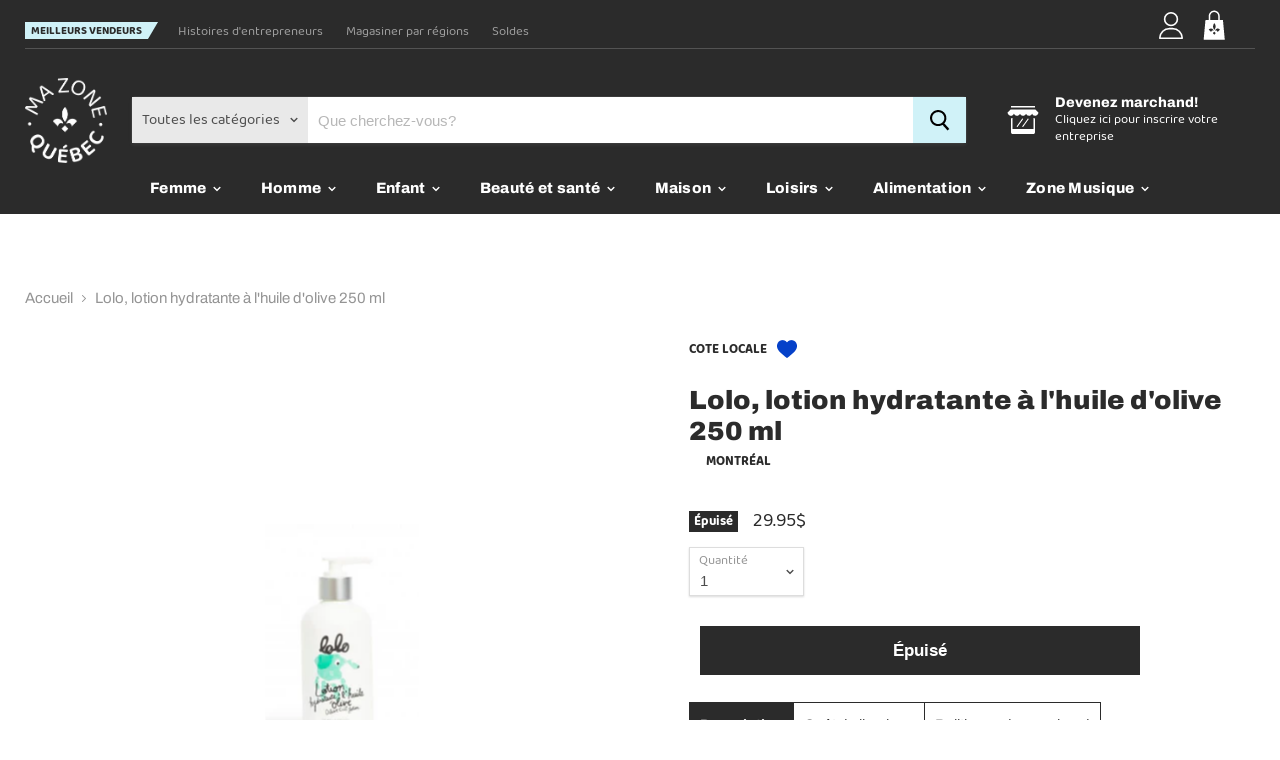

--- FILE ---
content_type: text/html; charset=utf-8
request_url: https://www.mazonequebec.com/products/lolo-lotion-hydratante-a-lhuile-dolive-250-ml
body_size: 33012
content:
<!doctype html>
<html class="no-js no-touch" lang="fr">
  <head>

    <!-- Google tag (gtag.js) -->
<script async src="https://www.googletagmanager.com/gtag/js?id=G-LGZSG3GFS1"></script>
<script>
  window.dataLayer = window.dataLayer || [];
  function gtag(){dataLayer.push(arguments);}
  gtag('js', new Date());

  gtag('config', 'G-LGZSG3GFS1');
</script>
    
    <meta name="google-site-verification" content="sthiTtNYfa4OD9R1g4x9hR2MP-yE0UOQ4lpIeTRf0r8" />  <!-- AJOUTÉ PAR JULIEN POUR MAXIME ST-JEAN BERGERON -->
    
    <meta charset="utf-8">
    <meta http-equiv="x-ua-compatible" content="IE=edge">

    <link rel="preconnect" href="https://cdn.shopify.com">
    <link rel="preconnect" href="https://fonts.shopifycdn.com">
    <link rel="preconnect" href="https://v.shopify.com">
    <link rel="preconnect" href="https://cdn.shopifycloud.com">
    <link rel="preconnect" href="https://fonts.gstatic.com/" crossorigin>
    <link rel="dns-prefetch" href="//fonts.googleapis.com">


    <title>Lolo, lotion hydratante à l&#39;huile d&#39;olive 250 ml — Ma Zone Québec</title>

    
      <meta name="description" content="LOTION HYDRATANTE À L’HUILE D’OLIVE Riche soin hydratant à base d’huile d’olive extra-vierge et d’ingrédients de première qualité, qui caresse la peau des tout-petits et laisse un fini soyeux. Produit pour bébé.">
    

    
  <link rel="shortcut icon" href="//www.mazonequebec.com/cdn/shop/files/favicon_32x32.png?v=1613697427" type="image/png">


    
      <link rel="canonical" href="https://www.mazonequebec.com/products/lolo-lotion-hydratante-a-lhuile-dolive-250-ml" />
    

    <meta name="viewport" content="width=device-width">

    
    















<meta property="og:site_name" content="Ma Zone Québec">
<meta property="og:url" content="https://www.mazonequebec.com/products/lolo-lotion-hydratante-a-lhuile-dolive-250-ml">
<meta property="og:title" content="Lolo, lotion hydratante à l&#39;huile d&#39;olive 250 ml">
<meta property="og:type" content="website">
<meta property="og:description" content="LOTION HYDRATANTE À L’HUILE D’OLIVE Riche soin hydratant à base d’huile d’olive extra-vierge et d’ingrédients de première qualité, qui caresse la peau des tout-petits et laisse un fini soyeux. Produit pour bébé.">




    
    
    

    
    
    <meta
      property="og:image"
      content="https://www.mazonequebec.com/cdn/shop/products/Captured_ecran2021-01-21a15.34.25_1200x1971.png?v=1611766453"
    />
    <meta
      property="og:image:secure_url"
      content="https://www.mazonequebec.com/cdn/shop/products/Captured_ecran2021-01-21a15.34.25_1200x1971.png?v=1611766453"
    />
    <meta property="og:image:width" content="1200" />
    <meta property="og:image:height" content="1971" />
    
    
    <meta property="og:image:alt" content="Social media image" />
  
















<meta name="twitter:title" content="Lolo, lotion hydratante à l&#39;huile d&#39;olive 250 ml">
<meta name="twitter:description" content="LOTION HYDRATANTE À L’HUILE D’OLIVE Riche soin hydratant à base d’huile d’olive extra-vierge et d’ingrédients de première qualité, qui caresse la peau des tout-petits et laisse un fini soyeux. Produit pour bébé.">


    
    
    
      
      
      <meta name="twitter:card" content="summary">
    
    
    <meta
      property="twitter:image"
      content="https://www.mazonequebec.com/cdn/shop/products/Captured_ecran2021-01-21a15.34.25_1200x1200_crop_center.png?v=1611766453"
    />
    <meta property="twitter:image:width" content="1200" />
    <meta property="twitter:image:height" content="1200" />
    
    
    <meta property="twitter:image:alt" content="Social media image" />
  



    <link rel="preload" href="//www.mazonequebec.com/cdn/fonts/cabin/cabin_n5.0250ac238cfbbff14d3c16fcc89f227ca95d5c6f.woff2" as="font" crossorigin="anonymous">
    <link rel="preload" as="style" href="//www.mazonequebec.com/cdn/shop/t/73/assets/theme.scss.css?v=143243608110178007811758041747">

    <script>window.performance && window.performance.mark && window.performance.mark('shopify.content_for_header.start');</script><meta name="google-site-verification" content="dtiLzxdu0nCGlFcVNU38I2Ja0HlVJYNAztcVJRpomPo">
<meta id="shopify-digital-wallet" name="shopify-digital-wallet" content="/36919279749/digital_wallets/dialog">
<meta name="shopify-checkout-api-token" content="2a0e707e1f621263d691f8aec71c548a">
<meta id="in-context-paypal-metadata" data-shop-id="36919279749" data-venmo-supported="false" data-environment="production" data-locale="fr_FR" data-paypal-v4="true" data-currency="CAD">
<link rel="alternate" type="application/json+oembed" href="https://www.mazonequebec.com/products/lolo-lotion-hydratante-a-lhuile-dolive-250-ml.oembed">
<script async="async" src="/checkouts/internal/preloads.js?locale=fr-CA"></script>
<link rel="preconnect" href="https://shop.app" crossorigin="anonymous">
<script async="async" src="https://shop.app/checkouts/internal/preloads.js?locale=fr-CA&shop_id=36919279749" crossorigin="anonymous"></script>
<script id="shopify-features" type="application/json">{"accessToken":"2a0e707e1f621263d691f8aec71c548a","betas":["rich-media-storefront-analytics"],"domain":"www.mazonequebec.com","predictiveSearch":true,"shopId":36919279749,"locale":"fr"}</script>
<script>var Shopify = Shopify || {};
Shopify.shop = "mazoneqc.myshopify.com";
Shopify.locale = "fr";
Shopify.currency = {"active":"CAD","rate":"1.0"};
Shopify.country = "CA";
Shopify.theme = {"name":"MZQ - MAY. 2021 (WEEK 3) - LIVE","id":122934788291,"schema_name":"Empire","schema_version":"5.1.1","theme_store_id":838,"role":"main"};
Shopify.theme.handle = "null";
Shopify.theme.style = {"id":null,"handle":null};
Shopify.cdnHost = "www.mazonequebec.com/cdn";
Shopify.routes = Shopify.routes || {};
Shopify.routes.root = "/";</script>
<script type="module">!function(o){(o.Shopify=o.Shopify||{}).modules=!0}(window);</script>
<script>!function(o){function n(){var o=[];function n(){o.push(Array.prototype.slice.apply(arguments))}return n.q=o,n}var t=o.Shopify=o.Shopify||{};t.loadFeatures=n(),t.autoloadFeatures=n()}(window);</script>
<script>
  window.ShopifyPay = window.ShopifyPay || {};
  window.ShopifyPay.apiHost = "shop.app\/pay";
  window.ShopifyPay.redirectState = null;
</script>
<script id="shop-js-analytics" type="application/json">{"pageType":"product"}</script>
<script defer="defer" async type="module" src="//www.mazonequebec.com/cdn/shopifycloud/shop-js/modules/v2/client.init-shop-cart-sync_D53yOFxz.fr.esm.js"></script>
<script defer="defer" async type="module" src="//www.mazonequebec.com/cdn/shopifycloud/shop-js/modules/v2/chunk.common_OlNb1LrD.esm.js"></script>
<script type="module">
  await import("//www.mazonequebec.com/cdn/shopifycloud/shop-js/modules/v2/client.init-shop-cart-sync_D53yOFxz.fr.esm.js");
await import("//www.mazonequebec.com/cdn/shopifycloud/shop-js/modules/v2/chunk.common_OlNb1LrD.esm.js");

  window.Shopify.SignInWithShop?.initShopCartSync?.({"fedCMEnabled":true,"windoidEnabled":true});

</script>
<script>
  window.Shopify = window.Shopify || {};
  if (!window.Shopify.featureAssets) window.Shopify.featureAssets = {};
  window.Shopify.featureAssets['shop-js'] = {"shop-cart-sync":["modules/v2/client.shop-cart-sync_9s2s4peO.fr.esm.js","modules/v2/chunk.common_OlNb1LrD.esm.js"],"init-fed-cm":["modules/v2/client.init-fed-cm_3aQ5XN-H.fr.esm.js","modules/v2/chunk.common_OlNb1LrD.esm.js"],"shop-button":["modules/v2/client.shop-button_1XNfoHMe.fr.esm.js","modules/v2/chunk.common_OlNb1LrD.esm.js"],"shop-toast-manager":["modules/v2/client.shop-toast-manager_DwFjCuwV.fr.esm.js","modules/v2/chunk.common_OlNb1LrD.esm.js"],"init-windoid":["modules/v2/client.init-windoid_DyanP_bO.fr.esm.js","modules/v2/chunk.common_OlNb1LrD.esm.js"],"init-shop-email-lookup-coordinator":["modules/v2/client.init-shop-email-lookup-coordinator_CkkIe3et.fr.esm.js","modules/v2/chunk.common_OlNb1LrD.esm.js"],"shop-cash-offers":["modules/v2/client.shop-cash-offers_BH02bMhF.fr.esm.js","modules/v2/chunk.common_OlNb1LrD.esm.js","modules/v2/chunk.modal_DWvqRQ7T.esm.js"],"avatar":["modules/v2/client.avatar_BTnouDA3.fr.esm.js"],"init-shop-cart-sync":["modules/v2/client.init-shop-cart-sync_D53yOFxz.fr.esm.js","modules/v2/chunk.common_OlNb1LrD.esm.js"],"init-customer-accounts-sign-up":["modules/v2/client.init-customer-accounts-sign-up_DZhziv5q.fr.esm.js","modules/v2/client.shop-login-button_sKcs-Gni.fr.esm.js","modules/v2/chunk.common_OlNb1LrD.esm.js","modules/v2/chunk.modal_DWvqRQ7T.esm.js"],"pay-button":["modules/v2/client.pay-button_30tlKVQu.fr.esm.js","modules/v2/chunk.common_OlNb1LrD.esm.js"],"init-shop-for-new-customer-accounts":["modules/v2/client.init-shop-for-new-customer-accounts_DprS7ciO.fr.esm.js","modules/v2/client.shop-login-button_sKcs-Gni.fr.esm.js","modules/v2/chunk.common_OlNb1LrD.esm.js","modules/v2/chunk.modal_DWvqRQ7T.esm.js"],"init-customer-accounts":["modules/v2/client.init-customer-accounts_BfaLhlQD.fr.esm.js","modules/v2/client.shop-login-button_sKcs-Gni.fr.esm.js","modules/v2/chunk.common_OlNb1LrD.esm.js","modules/v2/chunk.modal_DWvqRQ7T.esm.js"],"shop-login-button":["modules/v2/client.shop-login-button_sKcs-Gni.fr.esm.js","modules/v2/chunk.common_OlNb1LrD.esm.js","modules/v2/chunk.modal_DWvqRQ7T.esm.js"],"shop-follow-button":["modules/v2/client.shop-follow-button_BbMaedJD.fr.esm.js","modules/v2/chunk.common_OlNb1LrD.esm.js","modules/v2/chunk.modal_DWvqRQ7T.esm.js"],"lead-capture":["modules/v2/client.lead-capture_BPNTM8xO.fr.esm.js","modules/v2/chunk.common_OlNb1LrD.esm.js","modules/v2/chunk.modal_DWvqRQ7T.esm.js"],"checkout-modal":["modules/v2/client.checkout-modal_DP1XxtnB.fr.esm.js","modules/v2/chunk.common_OlNb1LrD.esm.js","modules/v2/chunk.modal_DWvqRQ7T.esm.js"],"shop-login":["modules/v2/client.shop-login_Daq45n3j.fr.esm.js","modules/v2/chunk.common_OlNb1LrD.esm.js","modules/v2/chunk.modal_DWvqRQ7T.esm.js"],"payment-terms":["modules/v2/client.payment-terms_cqKTpc1T.fr.esm.js","modules/v2/chunk.common_OlNb1LrD.esm.js","modules/v2/chunk.modal_DWvqRQ7T.esm.js"]};
</script>
<script>(function() {
  var isLoaded = false;
  function asyncLoad() {
    if (isLoaded) return;
    isLoaded = true;
    var urls = ["https:\/\/static.klaviyo.com\/onsite\/js\/klaviyo.js?company_id=N4c3YS\u0026shop=mazoneqc.myshopify.com","https:\/\/static.klaviyo.com\/onsite\/js\/klaviyo.js?company_id=N4c3YS\u0026shop=mazoneqc.myshopify.com","https:\/\/sp-seller.webkul.com\/js\/seller_profile_tag.js?shop=mazoneqc.myshopify.com","https:\/\/sp-seller.webkul.com\/js\/script_tags\/wk_shipping_calculate.js?shop=mazoneqc.myshopify.com","\/\/code.tidio.co\/vjaavib1jpcin8bmvktdkk4xmvcgj3uv.js?shop=mazoneqc.myshopify.com","https:\/\/sp-seller.webkul.com\/js\/customer_script.js?shop=mazoneqc.myshopify.com"];
    for (var i = 0; i < urls.length; i++) {
      var s = document.createElement('script');
      s.type = 'text/javascript';
      s.async = true;
      s.src = urls[i];
      var x = document.getElementsByTagName('script')[0];
      x.parentNode.insertBefore(s, x);
    }
  };
  if(window.attachEvent) {
    window.attachEvent('onload', asyncLoad);
  } else {
    window.addEventListener('load', asyncLoad, false);
  }
})();</script>
<script id="__st">var __st={"a":36919279749,"offset":-18000,"reqid":"32c837b1-4d8c-4429-a573-f4dfe263981a-1762430598","pageurl":"www.mazonequebec.com\/products\/lolo-lotion-hydratante-a-lhuile-dolive-250-ml","u":"2e9b926d6bc7","p":"product","rtyp":"product","rid":6220687999171};</script>
<script>window.ShopifyPaypalV4VisibilityTracking = true;</script>
<script id="captcha-bootstrap">!function(){'use strict';const t='contact',e='account',n='new_comment',o=[[t,t],['blogs',n],['comments',n],[t,'customer']],c=[[e,'customer_login'],[e,'guest_login'],[e,'recover_customer_password'],[e,'create_customer']],r=t=>t.map((([t,e])=>`form[action*='/${t}']:not([data-nocaptcha='true']) input[name='form_type'][value='${e}']`)).join(','),a=t=>()=>t?[...document.querySelectorAll(t)].map((t=>t.form)):[];function s(){const t=[...o],e=r(t);return a(e)}const i='password',u='form_key',d=['recaptcha-v3-token','g-recaptcha-response','h-captcha-response',i],f=()=>{try{return window.sessionStorage}catch{return}},m='__shopify_v',_=t=>t.elements[u];function p(t,e,n=!1){try{const o=window.sessionStorage,c=JSON.parse(o.getItem(e)),{data:r}=function(t){const{data:e,action:n}=t;return t[m]||n?{data:e,action:n}:{data:t,action:n}}(c);for(const[e,n]of Object.entries(r))t.elements[e]&&(t.elements[e].value=n);n&&o.removeItem(e)}catch(o){console.error('form repopulation failed',{error:o})}}const l='form_type',E='cptcha';function T(t){t.dataset[E]=!0}const w=window,h=w.document,L='Shopify',v='ce_forms',y='captcha';let A=!1;((t,e)=>{const n=(g='f06e6c50-85a8-45c8-87d0-21a2b65856fe',I='https://cdn.shopify.com/shopifycloud/storefront-forms-hcaptcha/ce_storefront_forms_captcha_hcaptcha.v1.5.2.iife.js',D={infoText:'Protégé par hCaptcha',privacyText:'Confidentialité',termsText:'Conditions'},(t,e,n)=>{const o=w[L][v],c=o.bindForm;if(c)return c(t,g,e,D).then(n);var r;o.q.push([[t,g,e,D],n]),r=I,A||(h.body.append(Object.assign(h.createElement('script'),{id:'captcha-provider',async:!0,src:r})),A=!0)});var g,I,D;w[L]=w[L]||{},w[L][v]=w[L][v]||{},w[L][v].q=[],w[L][y]=w[L][y]||{},w[L][y].protect=function(t,e){n(t,void 0,e),T(t)},Object.freeze(w[L][y]),function(t,e,n,w,h,L){const[v,y,A,g]=function(t,e,n){const i=e?o:[],u=t?c:[],d=[...i,...u],f=r(d),m=r(i),_=r(d.filter((([t,e])=>n.includes(e))));return[a(f),a(m),a(_),s()]}(w,h,L),I=t=>{const e=t.target;return e instanceof HTMLFormElement?e:e&&e.form},D=t=>v().includes(t);t.addEventListener('submit',(t=>{const e=I(t);if(!e)return;const n=D(e)&&!e.dataset.hcaptchaBound&&!e.dataset.recaptchaBound,o=_(e),c=g().includes(e)&&(!o||!o.value);(n||c)&&t.preventDefault(),c&&!n&&(function(t){try{if(!f())return;!function(t){const e=f();if(!e)return;const n=_(t);if(!n)return;const o=n.value;o&&e.removeItem(o)}(t);const e=Array.from(Array(32),(()=>Math.random().toString(36)[2])).join('');!function(t,e){_(t)||t.append(Object.assign(document.createElement('input'),{type:'hidden',name:u})),t.elements[u].value=e}(t,e),function(t,e){const n=f();if(!n)return;const o=[...t.querySelectorAll(`input[type='${i}']`)].map((({name:t})=>t)),c=[...d,...o],r={};for(const[a,s]of new FormData(t).entries())c.includes(a)||(r[a]=s);n.setItem(e,JSON.stringify({[m]:1,action:t.action,data:r}))}(t,e)}catch(e){console.error('failed to persist form',e)}}(e),e.submit())}));const S=(t,e)=>{t&&!t.dataset[E]&&(n(t,e.some((e=>e===t))),T(t))};for(const o of['focusin','change'])t.addEventListener(o,(t=>{const e=I(t);D(e)&&S(e,y())}));const B=e.get('form_key'),M=e.get(l),P=B&&M;t.addEventListener('DOMContentLoaded',(()=>{const t=y();if(P)for(const e of t)e.elements[l].value===M&&p(e,B);[...new Set([...A(),...v().filter((t=>'true'===t.dataset.shopifyCaptcha))])].forEach((e=>S(e,t)))}))}(h,new URLSearchParams(w.location.search),n,t,e,['guest_login'])})(!0,!0)}();</script>
<script integrity="sha256-52AcMU7V7pcBOXWImdc/TAGTFKeNjmkeM1Pvks/DTgc=" data-source-attribution="shopify.loadfeatures" defer="defer" src="//www.mazonequebec.com/cdn/shopifycloud/storefront/assets/storefront/load_feature-81c60534.js" crossorigin="anonymous"></script>
<script crossorigin="anonymous" defer="defer" src="//www.mazonequebec.com/cdn/shopifycloud/storefront/assets/shopify_pay/storefront-65b4c6d7.js?v=20250812"></script>
<script data-source-attribution="shopify.dynamic_checkout.dynamic.init">var Shopify=Shopify||{};Shopify.PaymentButton=Shopify.PaymentButton||{isStorefrontPortableWallets:!0,init:function(){window.Shopify.PaymentButton.init=function(){};var t=document.createElement("script");t.src="https://www.mazonequebec.com/cdn/shopifycloud/portable-wallets/latest/portable-wallets.fr.js",t.type="module",document.head.appendChild(t)}};
</script>
<script data-source-attribution="shopify.dynamic_checkout.buyer_consent">
  function portableWalletsHideBuyerConsent(e){var t=document.getElementById("shopify-buyer-consent"),n=document.getElementById("shopify-subscription-policy-button");t&&n&&(t.classList.add("hidden"),t.setAttribute("aria-hidden","true"),n.removeEventListener("click",e))}function portableWalletsShowBuyerConsent(e){var t=document.getElementById("shopify-buyer-consent"),n=document.getElementById("shopify-subscription-policy-button");t&&n&&(t.classList.remove("hidden"),t.removeAttribute("aria-hidden"),n.addEventListener("click",e))}window.Shopify?.PaymentButton&&(window.Shopify.PaymentButton.hideBuyerConsent=portableWalletsHideBuyerConsent,window.Shopify.PaymentButton.showBuyerConsent=portableWalletsShowBuyerConsent);
</script>
<script data-source-attribution="shopify.dynamic_checkout.cart.bootstrap">document.addEventListener("DOMContentLoaded",(function(){function t(){return document.querySelector("shopify-accelerated-checkout-cart, shopify-accelerated-checkout")}if(t())Shopify.PaymentButton.init();else{new MutationObserver((function(e,n){t()&&(Shopify.PaymentButton.init(),n.disconnect())})).observe(document.body,{childList:!0,subtree:!0})}}));
</script>
<link id="shopify-accelerated-checkout-styles" rel="stylesheet" media="screen" href="https://www.mazonequebec.com/cdn/shopifycloud/portable-wallets/latest/accelerated-checkout-backwards-compat.css" crossorigin="anonymous">
<style id="shopify-accelerated-checkout-cart">
        #shopify-buyer-consent {
  margin-top: 1em;
  display: inline-block;
  width: 100%;
}

#shopify-buyer-consent.hidden {
  display: none;
}

#shopify-subscription-policy-button {
  background: none;
  border: none;
  padding: 0;
  text-decoration: underline;
  font-size: inherit;
  cursor: pointer;
}

#shopify-subscription-policy-button::before {
  box-shadow: none;
}

      </style>

<script>window.performance && window.performance.mark && window.performance.mark('shopify.content_for_header.end');</script>

    <link href="//www.mazonequebec.com/cdn/shop/t/73/assets/theme.scss.css?v=143243608110178007811758041747" rel="stylesheet" type="text/css" media="all" />
    <link rel="stylesheet" href="https://cdn.shopify.com/shopifycloud/shopify-plyr/v1.0/shopify-plyr.css">
    <link rel="stylesheet" type="text/css" href="//cdn.jsdelivr.net/npm/slick-carousel@1.8.1/slick/slick.css"/>
    
    <!-- Hotjar Tracking Code for https://www.mazonequebec.com/ -->
    <script>
        (function(h,o,t,j,a,r){
            h.hj=h.hj||function(){(h.hj.q=h.hj.q||[]).push(arguments)};
            h._hjSettings={hjid:1775145,hjsv:6};
            a=o.getElementsByTagName('head')[0];
            r=o.createElement('script');r.async=1;
            r.src=t+h._hjSettings.hjid+j+h._hjSettings.hjsv;
            a.appendChild(r);
        })(window,document,'https://static.hotjar.com/c/hotjar-','.js?sv=');
    </script>
    
    <script src="https://cdnjs.cloudflare.com/ajax/libs/jquery/3.5.0/jquery.min.js" integrity="sha256-xNzN2a4ltkB44Mc/Jz3pT4iU1cmeR0FkXs4pru/JxaQ=" crossorigin="anonymous"></script>
    
    <script defer src="https://cdnjs.cloudflare.com/ajax/libs/jquery-modal/0.9.1/jquery.modal.min.js"></script>
    <link href="//www.mazonequebec.com/cdn/shop/t/73/assets/jquery-modal.css?v=122045474002180323311620758832" rel="stylesheet" type="text/css" media="all" />
<!--     <link rel="stylesheet" href="https://cdnjs.cloudflare.com/ajax/libs/jquery-modal/0.9.1/jquery.modal.min.css" /> -->
  <!-- Lazy Loading --><script src="//www.mazonequebec.com/cdn/shop/t/73/assets/lazysizes.min.js?v=18053789267140529761620758832" type="text/javascript"></script><style>.lazyload,.lazyloading{opacity:0}.lazyloaded{opacity:1;transition:opacity .3s}</style>
    
    <link href="//www.mazonequebec.com/cdn/shop/t/73/assets/sectioncloud.css?v=158806237419415139751620759021" rel="stylesheet" type="text/css" media="all" />
    
  <link href="https://monorail-edge.shopifysvc.com" rel="dns-prefetch">
<script>(function(){if ("sendBeacon" in navigator && "performance" in window) {try {var session_token_from_headers = performance.getEntriesByType('navigation')[0].serverTiming.find(x => x.name == '_s').description;} catch {var session_token_from_headers = undefined;}var session_cookie_matches = document.cookie.match(/_shopify_s=([^;]*)/);var session_token_from_cookie = session_cookie_matches && session_cookie_matches.length === 2 ? session_cookie_matches[1] : "";var session_token = session_token_from_headers || session_token_from_cookie || "";function handle_abandonment_event(e) {var entries = performance.getEntries().filter(function(entry) {return /monorail-edge.shopifysvc.com/.test(entry.name);});if (!window.abandonment_tracked && entries.length === 0) {window.abandonment_tracked = true;var currentMs = Date.now();var navigation_start = performance.timing.navigationStart;var payload = {shop_id: 36919279749,url: window.location.href,navigation_start,duration: currentMs - navigation_start,session_token,page_type: "product"};window.navigator.sendBeacon("https://monorail-edge.shopifysvc.com/v1/produce", JSON.stringify({schema_id: "online_store_buyer_site_abandonment/1.1",payload: payload,metadata: {event_created_at_ms: currentMs,event_sent_at_ms: currentMs}}));}}window.addEventListener('pagehide', handle_abandonment_event);}}());</script>
<script id="web-pixels-manager-setup">(function e(e,d,r,n,o){if(void 0===o&&(o={}),!Boolean(null===(a=null===(i=window.Shopify)||void 0===i?void 0:i.analytics)||void 0===a?void 0:a.replayQueue)){var i,a;window.Shopify=window.Shopify||{};var t=window.Shopify;t.analytics=t.analytics||{};var s=t.analytics;s.replayQueue=[],s.publish=function(e,d,r){return s.replayQueue.push([e,d,r]),!0};try{self.performance.mark("wpm:start")}catch(e){}var l=function(){var e={modern:/Edge?\/(1{2}[4-9]|1[2-9]\d|[2-9]\d{2}|\d{4,})\.\d+(\.\d+|)|Firefox\/(1{2}[4-9]|1[2-9]\d|[2-9]\d{2}|\d{4,})\.\d+(\.\d+|)|Chrom(ium|e)\/(9{2}|\d{3,})\.\d+(\.\d+|)|(Maci|X1{2}).+ Version\/(15\.\d+|(1[6-9]|[2-9]\d|\d{3,})\.\d+)([,.]\d+|)( \(\w+\)|)( Mobile\/\w+|) Safari\/|Chrome.+OPR\/(9{2}|\d{3,})\.\d+\.\d+|(CPU[ +]OS|iPhone[ +]OS|CPU[ +]iPhone|CPU IPhone OS|CPU iPad OS)[ +]+(15[._]\d+|(1[6-9]|[2-9]\d|\d{3,})[._]\d+)([._]\d+|)|Android:?[ /-](13[3-9]|1[4-9]\d|[2-9]\d{2}|\d{4,})(\.\d+|)(\.\d+|)|Android.+Firefox\/(13[5-9]|1[4-9]\d|[2-9]\d{2}|\d{4,})\.\d+(\.\d+|)|Android.+Chrom(ium|e)\/(13[3-9]|1[4-9]\d|[2-9]\d{2}|\d{4,})\.\d+(\.\d+|)|SamsungBrowser\/([2-9]\d|\d{3,})\.\d+/,legacy:/Edge?\/(1[6-9]|[2-9]\d|\d{3,})\.\d+(\.\d+|)|Firefox\/(5[4-9]|[6-9]\d|\d{3,})\.\d+(\.\d+|)|Chrom(ium|e)\/(5[1-9]|[6-9]\d|\d{3,})\.\d+(\.\d+|)([\d.]+$|.*Safari\/(?![\d.]+ Edge\/[\d.]+$))|(Maci|X1{2}).+ Version\/(10\.\d+|(1[1-9]|[2-9]\d|\d{3,})\.\d+)([,.]\d+|)( \(\w+\)|)( Mobile\/\w+|) Safari\/|Chrome.+OPR\/(3[89]|[4-9]\d|\d{3,})\.\d+\.\d+|(CPU[ +]OS|iPhone[ +]OS|CPU[ +]iPhone|CPU IPhone OS|CPU iPad OS)[ +]+(10[._]\d+|(1[1-9]|[2-9]\d|\d{3,})[._]\d+)([._]\d+|)|Android:?[ /-](13[3-9]|1[4-9]\d|[2-9]\d{2}|\d{4,})(\.\d+|)(\.\d+|)|Mobile Safari.+OPR\/([89]\d|\d{3,})\.\d+\.\d+|Android.+Firefox\/(13[5-9]|1[4-9]\d|[2-9]\d{2}|\d{4,})\.\d+(\.\d+|)|Android.+Chrom(ium|e)\/(13[3-9]|1[4-9]\d|[2-9]\d{2}|\d{4,})\.\d+(\.\d+|)|Android.+(UC? ?Browser|UCWEB|U3)[ /]?(15\.([5-9]|\d{2,})|(1[6-9]|[2-9]\d|\d{3,})\.\d+)\.\d+|SamsungBrowser\/(5\.\d+|([6-9]|\d{2,})\.\d+)|Android.+MQ{2}Browser\/(14(\.(9|\d{2,})|)|(1[5-9]|[2-9]\d|\d{3,})(\.\d+|))(\.\d+|)|K[Aa][Ii]OS\/(3\.\d+|([4-9]|\d{2,})\.\d+)(\.\d+|)/},d=e.modern,r=e.legacy,n=navigator.userAgent;return n.match(d)?"modern":n.match(r)?"legacy":"unknown"}(),u="modern"===l?"modern":"legacy",c=(null!=n?n:{modern:"",legacy:""})[u],f=function(e){return[e.baseUrl,"/wpm","/b",e.hashVersion,"modern"===e.buildTarget?"m":"l",".js"].join("")}({baseUrl:d,hashVersion:r,buildTarget:u}),m=function(e){var d=e.version,r=e.bundleTarget,n=e.surface,o=e.pageUrl,i=e.monorailEndpoint;return{emit:function(e){var a=e.status,t=e.errorMsg,s=(new Date).getTime(),l=JSON.stringify({metadata:{event_sent_at_ms:s},events:[{schema_id:"web_pixels_manager_load/3.1",payload:{version:d,bundle_target:r,page_url:o,status:a,surface:n,error_msg:t},metadata:{event_created_at_ms:s}}]});if(!i)return console&&console.warn&&console.warn("[Web Pixels Manager] No Monorail endpoint provided, skipping logging."),!1;try{return self.navigator.sendBeacon.bind(self.navigator)(i,l)}catch(e){}var u=new XMLHttpRequest;try{return u.open("POST",i,!0),u.setRequestHeader("Content-Type","text/plain"),u.send(l),!0}catch(e){return console&&console.warn&&console.warn("[Web Pixels Manager] Got an unhandled error while logging to Monorail."),!1}}}}({version:r,bundleTarget:l,surface:e.surface,pageUrl:self.location.href,monorailEndpoint:e.monorailEndpoint});try{o.browserTarget=l,function(e){var d=e.src,r=e.async,n=void 0===r||r,o=e.onload,i=e.onerror,a=e.sri,t=e.scriptDataAttributes,s=void 0===t?{}:t,l=document.createElement("script"),u=document.querySelector("head"),c=document.querySelector("body");if(l.async=n,l.src=d,a&&(l.integrity=a,l.crossOrigin="anonymous"),s)for(var f in s)if(Object.prototype.hasOwnProperty.call(s,f))try{l.dataset[f]=s[f]}catch(e){}if(o&&l.addEventListener("load",o),i&&l.addEventListener("error",i),u)u.appendChild(l);else{if(!c)throw new Error("Did not find a head or body element to append the script");c.appendChild(l)}}({src:f,async:!0,onload:function(){if(!function(){var e,d;return Boolean(null===(d=null===(e=window.Shopify)||void 0===e?void 0:e.analytics)||void 0===d?void 0:d.initialized)}()){var d=window.webPixelsManager.init(e)||void 0;if(d){var r=window.Shopify.analytics;r.replayQueue.forEach((function(e){var r=e[0],n=e[1],o=e[2];d.publishCustomEvent(r,n,o)})),r.replayQueue=[],r.publish=d.publishCustomEvent,r.visitor=d.visitor,r.initialized=!0}}},onerror:function(){return m.emit({status:"failed",errorMsg:"".concat(f," has failed to load")})},sri:function(e){var d=/^sha384-[A-Za-z0-9+/=]+$/;return"string"==typeof e&&d.test(e)}(c)?c:"",scriptDataAttributes:o}),m.emit({status:"loading"})}catch(e){m.emit({status:"failed",errorMsg:(null==e?void 0:e.message)||"Unknown error"})}}})({shopId: 36919279749,storefrontBaseUrl: "https://www.mazonequebec.com",extensionsBaseUrl: "https://extensions.shopifycdn.com/cdn/shopifycloud/web-pixels-manager",monorailEndpoint: "https://monorail-edge.shopifysvc.com/unstable/produce_batch",surface: "storefront-renderer",enabledBetaFlags: ["2dca8a86"],webPixelsConfigList: [{"id":"802259223","configuration":"{\"config\":\"{\\\"pixel_id\\\":\\\"AW-612938530\\\",\\\"target_country\\\":\\\"CA\\\",\\\"gtag_events\\\":[{\\\"type\\\":\\\"search\\\",\\\"action_label\\\":\\\"AW-612938530\\\/8YrrCKiThNwBEKLmoqQC\\\"},{\\\"type\\\":\\\"begin_checkout\\\",\\\"action_label\\\":\\\"AW-612938530\\\/TaU0CKWThNwBEKLmoqQC\\\"},{\\\"type\\\":\\\"view_item\\\",\\\"action_label\\\":[\\\"AW-612938530\\\/055aCJ-ThNwBEKLmoqQC\\\",\\\"MC-0JT8HPR4YV\\\"]},{\\\"type\\\":\\\"purchase\\\",\\\"action_label\\\":[\\\"AW-612938530\\\/AkZ6CJyThNwBEKLmoqQC\\\",\\\"MC-0JT8HPR4YV\\\"]},{\\\"type\\\":\\\"page_view\\\",\\\"action_label\\\":[\\\"AW-612938530\\\/DHfRCJmThNwBEKLmoqQC\\\",\\\"MC-0JT8HPR4YV\\\"]},{\\\"type\\\":\\\"add_payment_info\\\",\\\"action_label\\\":\\\"AW-612938530\\\/l-a_CKuThNwBEKLmoqQC\\\"},{\\\"type\\\":\\\"add_to_cart\\\",\\\"action_label\\\":\\\"AW-612938530\\\/7pFpCKKThNwBEKLmoqQC\\\"}],\\\"enable_monitoring_mode\\\":false}\"}","eventPayloadVersion":"v1","runtimeContext":"OPEN","scriptVersion":"b2a88bafab3e21179ed38636efcd8a93","type":"APP","apiClientId":1780363,"privacyPurposes":[],"dataSharingAdjustments":{"protectedCustomerApprovalScopes":["read_customer_address","read_customer_email","read_customer_name","read_customer_personal_data","read_customer_phone"]}},{"id":"392397079","configuration":"{\"pixel_id\":\"537274683829541\",\"pixel_type\":\"facebook_pixel\",\"metaapp_system_user_token\":\"-\"}","eventPayloadVersion":"v1","runtimeContext":"OPEN","scriptVersion":"ca16bc87fe92b6042fbaa3acc2fbdaa6","type":"APP","apiClientId":2329312,"privacyPurposes":["ANALYTICS","MARKETING","SALE_OF_DATA"],"dataSharingAdjustments":{"protectedCustomerApprovalScopes":["read_customer_address","read_customer_email","read_customer_name","read_customer_personal_data","read_customer_phone"]}},{"id":"shopify-app-pixel","configuration":"{}","eventPayloadVersion":"v1","runtimeContext":"STRICT","scriptVersion":"0450","apiClientId":"shopify-pixel","type":"APP","privacyPurposes":["ANALYTICS","MARKETING"]},{"id":"shopify-custom-pixel","eventPayloadVersion":"v1","runtimeContext":"LAX","scriptVersion":"0450","apiClientId":"shopify-pixel","type":"CUSTOM","privacyPurposes":["ANALYTICS","MARKETING"]}],isMerchantRequest: false,initData: {"shop":{"name":"Ma Zone Québec","paymentSettings":{"currencyCode":"CAD"},"myshopifyDomain":"mazoneqc.myshopify.com","countryCode":"CA","storefrontUrl":"https:\/\/www.mazonequebec.com"},"customer":null,"cart":null,"checkout":null,"productVariants":[{"price":{"amount":29.95,"currencyCode":"CAD"},"product":{"title":"Lolo, lotion hydratante à l'huile d'olive 250 ml","vendor":"La source en soi\/ Coussins etc","id":"6220687999171","untranslatedTitle":"Lolo, lotion hydratante à l'huile d'olive 250 ml","url":"\/products\/lolo-lotion-hydratante-a-lhuile-dolive-250-ml","type":"Lolo la belle excuse"},"id":"38022913949891","image":{"src":"\/\/www.mazonequebec.com\/cdn\/shop\/products\/Captured_ecran2021-01-21a15.34.25.png?v=1611766453"},"sku":null,"title":"Default Title","untranslatedTitle":"Default Title"}],"purchasingCompany":null},},"https://www.mazonequebec.com/cdn","5303c62bw494ab25dp0d72f2dcm48e21f5a",{"modern":"","legacy":""},{"shopId":"36919279749","storefrontBaseUrl":"https:\/\/www.mazonequebec.com","extensionBaseUrl":"https:\/\/extensions.shopifycdn.com\/cdn\/shopifycloud\/web-pixels-manager","surface":"storefront-renderer","enabledBetaFlags":"[\"2dca8a86\"]","isMerchantRequest":"false","hashVersion":"5303c62bw494ab25dp0d72f2dcm48e21f5a","publish":"custom","events":"[[\"page_viewed\",{}],[\"product_viewed\",{\"productVariant\":{\"price\":{\"amount\":29.95,\"currencyCode\":\"CAD\"},\"product\":{\"title\":\"Lolo, lotion hydratante à l'huile d'olive 250 ml\",\"vendor\":\"La source en soi\/ Coussins etc\",\"id\":\"6220687999171\",\"untranslatedTitle\":\"Lolo, lotion hydratante à l'huile d'olive 250 ml\",\"url\":\"\/products\/lolo-lotion-hydratante-a-lhuile-dolive-250-ml\",\"type\":\"Lolo la belle excuse\"},\"id\":\"38022913949891\",\"image\":{\"src\":\"\/\/www.mazonequebec.com\/cdn\/shop\/products\/Captured_ecran2021-01-21a15.34.25.png?v=1611766453\"},\"sku\":null,\"title\":\"Default Title\",\"untranslatedTitle\":\"Default Title\"}}]]"});</script><script>
  window.ShopifyAnalytics = window.ShopifyAnalytics || {};
  window.ShopifyAnalytics.meta = window.ShopifyAnalytics.meta || {};
  window.ShopifyAnalytics.meta.currency = 'CAD';
  var meta = {"product":{"id":6220687999171,"gid":"gid:\/\/shopify\/Product\/6220687999171","vendor":"La source en soi\/ Coussins etc","type":"Lolo la belle excuse","variants":[{"id":38022913949891,"price":2995,"name":"Lolo, lotion hydratante à l'huile d'olive 250 ml","public_title":null,"sku":null}],"remote":false},"page":{"pageType":"product","resourceType":"product","resourceId":6220687999171}};
  for (var attr in meta) {
    window.ShopifyAnalytics.meta[attr] = meta[attr];
  }
</script>
<script class="analytics">
  (function () {
    var customDocumentWrite = function(content) {
      var jquery = null;

      if (window.jQuery) {
        jquery = window.jQuery;
      } else if (window.Checkout && window.Checkout.$) {
        jquery = window.Checkout.$;
      }

      if (jquery) {
        jquery('body').append(content);
      }
    };

    var hasLoggedConversion = function(token) {
      if (token) {
        return document.cookie.indexOf('loggedConversion=' + token) !== -1;
      }
      return false;
    }

    var setCookieIfConversion = function(token) {
      if (token) {
        var twoMonthsFromNow = new Date(Date.now());
        twoMonthsFromNow.setMonth(twoMonthsFromNow.getMonth() + 2);

        document.cookie = 'loggedConversion=' + token + '; expires=' + twoMonthsFromNow;
      }
    }

    var trekkie = window.ShopifyAnalytics.lib = window.trekkie = window.trekkie || [];
    if (trekkie.integrations) {
      return;
    }
    trekkie.methods = [
      'identify',
      'page',
      'ready',
      'track',
      'trackForm',
      'trackLink'
    ];
    trekkie.factory = function(method) {
      return function() {
        var args = Array.prototype.slice.call(arguments);
        args.unshift(method);
        trekkie.push(args);
        return trekkie;
      };
    };
    for (var i = 0; i < trekkie.methods.length; i++) {
      var key = trekkie.methods[i];
      trekkie[key] = trekkie.factory(key);
    }
    trekkie.load = function(config) {
      trekkie.config = config || {};
      trekkie.config.initialDocumentCookie = document.cookie;
      var first = document.getElementsByTagName('script')[0];
      var script = document.createElement('script');
      script.type = 'text/javascript';
      script.onerror = function(e) {
        var scriptFallback = document.createElement('script');
        scriptFallback.type = 'text/javascript';
        scriptFallback.onerror = function(error) {
                var Monorail = {
      produce: function produce(monorailDomain, schemaId, payload) {
        var currentMs = new Date().getTime();
        var event = {
          schema_id: schemaId,
          payload: payload,
          metadata: {
            event_created_at_ms: currentMs,
            event_sent_at_ms: currentMs
          }
        };
        return Monorail.sendRequest("https://" + monorailDomain + "/v1/produce", JSON.stringify(event));
      },
      sendRequest: function sendRequest(endpointUrl, payload) {
        // Try the sendBeacon API
        if (window && window.navigator && typeof window.navigator.sendBeacon === 'function' && typeof window.Blob === 'function' && !Monorail.isIos12()) {
          var blobData = new window.Blob([payload], {
            type: 'text/plain'
          });

          if (window.navigator.sendBeacon(endpointUrl, blobData)) {
            return true;
          } // sendBeacon was not successful

        } // XHR beacon

        var xhr = new XMLHttpRequest();

        try {
          xhr.open('POST', endpointUrl);
          xhr.setRequestHeader('Content-Type', 'text/plain');
          xhr.send(payload);
        } catch (e) {
          console.log(e);
        }

        return false;
      },
      isIos12: function isIos12() {
        return window.navigator.userAgent.lastIndexOf('iPhone; CPU iPhone OS 12_') !== -1 || window.navigator.userAgent.lastIndexOf('iPad; CPU OS 12_') !== -1;
      }
    };
    Monorail.produce('monorail-edge.shopifysvc.com',
      'trekkie_storefront_load_errors/1.1',
      {shop_id: 36919279749,
      theme_id: 122934788291,
      app_name: "storefront",
      context_url: window.location.href,
      source_url: "//www.mazonequebec.com/cdn/s/trekkie.storefront.5ad93876886aa0a32f5bade9f25632a26c6f183a.min.js"});

        };
        scriptFallback.async = true;
        scriptFallback.src = '//www.mazonequebec.com/cdn/s/trekkie.storefront.5ad93876886aa0a32f5bade9f25632a26c6f183a.min.js';
        first.parentNode.insertBefore(scriptFallback, first);
      };
      script.async = true;
      script.src = '//www.mazonequebec.com/cdn/s/trekkie.storefront.5ad93876886aa0a32f5bade9f25632a26c6f183a.min.js';
      first.parentNode.insertBefore(script, first);
    };
    trekkie.load(
      {"Trekkie":{"appName":"storefront","development":false,"defaultAttributes":{"shopId":36919279749,"isMerchantRequest":null,"themeId":122934788291,"themeCityHash":"10458754515830330691","contentLanguage":"fr","currency":"CAD","eventMetadataId":"66809731-deb3-48e6-9754-44fcd8a32fe4"},"isServerSideCookieWritingEnabled":true,"monorailRegion":"shop_domain","enabledBetaFlags":["f0df213a"]},"Session Attribution":{},"S2S":{"facebookCapiEnabled":true,"source":"trekkie-storefront-renderer","apiClientId":580111}}
    );

    var loaded = false;
    trekkie.ready(function() {
      if (loaded) return;
      loaded = true;

      window.ShopifyAnalytics.lib = window.trekkie;

      var originalDocumentWrite = document.write;
      document.write = customDocumentWrite;
      try { window.ShopifyAnalytics.merchantGoogleAnalytics.call(this); } catch(error) {};
      document.write = originalDocumentWrite;

      window.ShopifyAnalytics.lib.page(null,{"pageType":"product","resourceType":"product","resourceId":6220687999171,"shopifyEmitted":true});

      var match = window.location.pathname.match(/checkouts\/(.+)\/(thank_you|post_purchase)/)
      var token = match? match[1]: undefined;
      if (!hasLoggedConversion(token)) {
        setCookieIfConversion(token);
        window.ShopifyAnalytics.lib.track("Viewed Product",{"currency":"CAD","variantId":38022913949891,"productId":6220687999171,"productGid":"gid:\/\/shopify\/Product\/6220687999171","name":"Lolo, lotion hydratante à l'huile d'olive 250 ml","price":"29.95","sku":null,"brand":"La source en soi\/ Coussins etc","variant":null,"category":"Lolo la belle excuse","nonInteraction":true,"remote":false},undefined,undefined,{"shopifyEmitted":true});
      window.ShopifyAnalytics.lib.track("monorail:\/\/trekkie_storefront_viewed_product\/1.1",{"currency":"CAD","variantId":38022913949891,"productId":6220687999171,"productGid":"gid:\/\/shopify\/Product\/6220687999171","name":"Lolo, lotion hydratante à l'huile d'olive 250 ml","price":"29.95","sku":null,"brand":"La source en soi\/ Coussins etc","variant":null,"category":"Lolo la belle excuse","nonInteraction":true,"remote":false,"referer":"https:\/\/www.mazonequebec.com\/products\/lolo-lotion-hydratante-a-lhuile-dolive-250-ml"});
      }
    });


        var eventsListenerScript = document.createElement('script');
        eventsListenerScript.async = true;
        eventsListenerScript.src = "//www.mazonequebec.com/cdn/shopifycloud/storefront/assets/shop_events_listener-3da45d37.js";
        document.getElementsByTagName('head')[0].appendChild(eventsListenerScript);

})();</script>
  <script>
  if (!window.ga || (window.ga && typeof window.ga !== 'function')) {
    window.ga = function ga() {
      (window.ga.q = window.ga.q || []).push(arguments);
      if (window.Shopify && window.Shopify.analytics && typeof window.Shopify.analytics.publish === 'function') {
        window.Shopify.analytics.publish("ga_stub_called", {}, {sendTo: "google_osp_migration"});
      }
      console.error("Shopify's Google Analytics stub called with:", Array.from(arguments), "\nSee https://help.shopify.com/manual/promoting-marketing/pixels/pixel-migration#google for more information.");
    };
    if (window.Shopify && window.Shopify.analytics && typeof window.Shopify.analytics.publish === 'function') {
      window.Shopify.analytics.publish("ga_stub_initialized", {}, {sendTo: "google_osp_migration"});
    }
  }
</script>
<script
  defer
  src="https://www.mazonequebec.com/cdn/shopifycloud/perf-kit/shopify-perf-kit-2.1.2.min.js"
  data-application="storefront-renderer"
  data-shop-id="36919279749"
  data-render-region="gcp-us-central1"
  data-page-type="product"
  data-theme-instance-id="122934788291"
  data-theme-name="Empire"
  data-theme-version="5.1.1"
  data-monorail-region="shop_domain"
  data-resource-timing-sampling-rate="10"
  data-shs="true"
  data-shs-beacon="true"
  data-shs-export-with-fetch="true"
  data-shs-logs-sample-rate="1"
></script>
</head>

  <body class="template-product" data-instant-allow-query-string>
    <script>
      window.count = 0;
      document.documentElement.className=document.documentElement.className.replace(/\bno-js\b/,'js');
      if(window.Shopify&&window.Shopify.designMode)document.documentElement.className+=' in-theme-editor';
      if(('ontouchstart' in window)||window.DocumentTouch&&document instanceof DocumentTouch)document.documentElement.className=document.documentElement.className.replace(/\bno-touch\b/,'has-touch');
    </script>
    <a class="skip-to-main" href="#site-main">Aller au contenu</a>
    <div id="shopify-section-static-announcement" class="shopify-section site-announcement"><script
  type="application/json"
  data-section-id="static-announcement"
  data-section-type="static-announcement">
</script>










</div>
    <header
      class="site-header site-header-nav--open"
      role="banner"
      data-site-header
    >
	  <div id="shopify-section-static-header-2" class="shopify-section html--section"><script
  type="application/json"
  data-section-id="static-header-2"
  data-section-type="dynamic-html"
></script>

<section class="custom-html--container" style="margin: 0;max-width: 100%;padding-top: 20px;background: #2b2b2b;">
  
  <div class="rte" data-rte="" style="border-bottom: 1px solid #ffffff30;">
    <style>

.staticheader2 {
-webkit-transition: opacity 0.2s ease !important;
transition: opacity 0.2s ease !important;
text-decoration: none !important;
}
.staticheader2:hover {
opacity: 0.8 !important;
-webkit-transition: all 0.2s ease !important;
transition: all 0.2s ease !important;
}
.staticheader2:after {
text-decoration: none !important;
}

@media screen and (max-width: 1023px) {
.social-link {
display: none;}
}

</style>

<p style="margin: 0;font-size: small;padding-bottom: 5px;display: inline-block;">

<a class="staticheader2" href="/collections/new-meilleurs-vendeurs">
<span class="best-sellers-1">MEILLEURS VENDEURS</span>
<span class="best-sellers-1-triangle"></span>
</a>

<a class="staticheader2" href="/pages/histoires-dentrepreneurs"><span style="padding-right: 20px;color: #9e9e9e;">Histoires d'entrepreneurs</span></a>

<a class="staticheader2" href="/pages/magasiner-par-region"><span style="padding-right: 20px;color: #9e9e9e;">Magasiner par régions</span></a>

<a class="staticheader2" href="/collections/new-soldes"><span style="padding-right: 20px;color: #9e9e9e;">Soldes</span></a>


<!---
<a class="staticheader2" href="/pages/evenement-saint-valentin-2021"><span style="padding-right: 20px;color: #9e9e9e;">Saint-Valentin</span></a>
--->

<!---
<a class="boutonbleu" href="https://www.mazonequebec.com/collections/new-articles-de-noel" style="
    padding: 0;
">
      <span style="background: #d0f2f8;color: #2b2b2b;border-radius: 50px;padding: 0 10px;font-weight: 600;">Articles de Noël</span>
  	</a>
--->
</p>

<!---

<div class="social-icons" style="
    display: inline-block;
    float: right;
">
<a class="social-link" title="Facebook" href="https://www.facebook.com/mazonequebec" target="_blank">
<svg aria-hidden="true" focusable="false" role="presentation" xmlns="http://www.w3.org/2000/svg" width="28" height="28" viewbox="0 0 28 28">      <path fill="currentColor" fill-rule="evenodd" d="M16.913 13.919h-2.17v7.907h-3.215V13.92H10v-2.794h1.528V9.316c0-1.294.601-3.316 3.245-3.316l2.38.01V8.72h-1.728c-.282 0-.68.145-.68.762v1.642h2.449l-.281 2.794z"></path>    </svg>
<span class="visually-hidden">Suivez nous sur Facebook</span>
</a>
<a class="social-link" title="Instagram" href="https://www.instagram.com/mazonequebec/" target="_blank">
<svg aria-hidden="true" focusable="false" role="presentation" xmlns="http://www.w3.org/2000/svg" width="28" height="28" viewbox="0 0 28 28">      <path fill="currentColor" fill-rule="evenodd" d="M11.114 7.042c-.745.034-1.254.152-1.7.326-.46.178-.85.418-1.24.807-.388.389-.628.78-.806 1.24-.174.445-.292.954-.326 1.699C7.008 11.86 7 12.099 7 14c0 1.901.008 2.14.042 2.886.034.745.152 1.254.326 1.7.178.46.418.85.807 1.24.389.388.78.628 1.24.807.445.173.954.29 1.699.325.747.034.985.042 2.886.042 1.901 0 2.14-.008 2.886-.042.745-.034 1.254-.152 1.7-.325.46-.18.85-.419 1.24-.808.388-.389.628-.78.807-1.24.173-.445.29-.954.325-1.699.034-.747.042-.985.042-2.886 0-1.901-.008-2.14-.042-2.886-.034-.745-.152-1.254-.325-1.7a3.432 3.432 0 0 0-.808-1.24c-.389-.388-.78-.628-1.24-.806-.445-.174-.954-.292-1.699-.326C16.14 7.008 15.901 7 14 7c-1.901 0-2.14.008-2.886.042zM10.405 14a3.595 3.595 0 1 0 7.19 0 3.595 3.595 0 0 0-7.19 0zM14 16.333a2.333 2.333 0 1 1 0-4.666 2.333 2.333 0 0 1 0 4.666zm4.9-6.323a.84.84 0 1 1-1.68 0 .84.84 0 0 1 1.68 0z"></path>    </svg>
<span class="visually-hidden">Suivez nous sur Instagram</span>
</a>
</div>

--->
      <div class="mobile-cart-actions">
        <a class="site-header-cart--button" href="/cart" style="margin: 0; padding: 0 25px 0 0; float: right; bottom: 14px; display: flex;">
  <span
    class="site-header-cart--count "
    data-header-cart-count="" style="right: 15px;">
  </span>
  <img src="https://cdn.shopify.com/s/files/1/0369/1927/9749/files/Cart.svg?v=1586503337" width="32" height="38" style="margin: 0; padding: 0;">
  <span class="visually-hidden">Voir le panier</span>
</a> 
        <div class="site-header-cart--button login-wrapper" data-header-actions style="padding: 0 !important; float: right; bottom: 8px; margin-right: 15px;">
  
  
    
  
      <span class="site-header-account-link">
        <a href="/account/login">
          <svg xmlns="http://www.w3.org/2000/svg" width="23.614" height="26.867" viewBox="0 0 23.614 26.867"><defs><style>.a{fill:#fff;}</style></defs><g transform="translate(-31)"><g transform="translate(35.723)"><path class="a" d="M128.084,0a7.084,7.084,0,1,0,7.084,7.084A7.092,7.092,0,0,0,128.084,0Zm0,12.594a5.51,5.51,0,1,1,5.51-5.51A5.516,5.516,0,0,1,128.084,12.594Z" transform="translate(-121)"/></g><g transform="translate(31 15.742)"><path class="a" d="M51.621,303.054A10.1,10.1,0,0,0,44.381,300H41.233a10.1,10.1,0,0,0-7.24,3.054A10.324,10.324,0,0,0,31,310.338a.787.787,0,0,0,.787.787H53.827a.787.787,0,0,0,.787-.787A10.324,10.324,0,0,0,51.621,303.054Zm-19.012,6.5a8.712,8.712,0,0,1,8.624-7.976h3.148A8.712,8.712,0,0,1,53,309.55Z" transform="translate(-31 -300)"/></g></g></svg>
        </a>
      </span>
  
    
  
  
</div>
 
      </div>
  </div>
</section>

</div>
      <div id="shopify-section-static-header" class="shopify-section site-header-wrapper"><script
  type="application/json"
  data-section-id="static-header"
  data-section-type="static-header"
  data-section-data>
  {
    "settings": {
      "sticky_header": true,
      "live_search": {
        "enable": true,
        "enable_images": true,
        "enable_content": true,
        "money_format": "${{amount}}",
        "context": {
          "view_all_results": "Afficher tous les résultats",
          "view_all_products": "Afficher tous les produits",
          "content_results": {
            "title": "Pages \u0026amp; Publications",
            "no_results": "Aucun résultat."
          },
          "no_results_products": {
            "title": "Pas de produits pour “*terms*”.",
            "title_in_category": "Pas de produits pour “*terms*” dans *category*.",
            "message": "Désolé, nous n\u0026#39;avons trouvé aucun résultat."
          }
        }
      }
    },
    "currency": {
      "enable": false,
      "shop_currency": "CAD",
      "default_currency": "USD",
      "display_format": "money_format",
      "money_format": "${{amount}}",
      "money_format_no_currency": "${{amount}}",
      "money_format_currency": "${{amount}} CAD"
    }
  }
</script>




<style data-shopify>
  .site-logo {
    max-width: 200px;
  }

  .site-logo-image {
    max-height: 85px;
  }
</style>

<div
  class="
    site-header-main
    
      site-header--full-width
    
  "
  data-site-header-main
  data-site-header-sticky
  
    data-site-header-mobile-search-bar
  
style="padding-bottom: 0;">
  <button class="site-header-menu-toggle" data-menu-toggle>
    <div class="site-header-menu-toggle--button" tabindex="-1">
      <span class="toggle-icon--bar toggle-icon--bar-top"></span>
      <span class="toggle-icon--bar toggle-icon--bar-middle"></span>
      <span class="toggle-icon--bar toggle-icon--bar-bottom"></span>
      <span class="visually-hidden">Menu</span>
    </div>
  </button>

  

  <div
    class="
      site-header-main-content
      
        small-promo-enabled
      
    " style="margin-right: 0;"
  >
    <div class="site-header-logo">
      <a
        class="site-logo"
        href="/">
        
          
          

          

  

  <img
    
      data-src="//www.mazonequebec.com/cdn/shop/files/logo_mzq_white_194x200.png?v=1617382689"
    
    alt=""

    
      data-rimg
	  srcset="//www.mazonequebec.com/cdn/shop/files/logo_mzq_white_194x200.png?v=1617382689 1x, //www.mazonequebec.com/cdn/shop/files/logo_mzq_white_388x400.png?v=1617382689 2x, //www.mazonequebec.com/cdn/shop/files/logo_mzq_white_582x600.png?v=1617382689 3x, //www.mazonequebec.com/cdn/shop/files/logo_mzq_white_667x688.png?v=1617382689 3.44x"
    

    class="lazyload site-logo-image"
    
    
  >




        
      </a>
    </div>

    



<div class="live-search" data-live-search><form
    class="
      live-search-form
      form-fields-inline
      
    "
    action="/search"
    method="get"
    role="search"
    aria-label="Product"
    data-live-search-form
  >
    <input type="hidden" name="type" value="article,page,product">
    <div class="form-field no-label"><span class="form-field-select-wrapper live-search-filter-wrapper">
          <select class="live-search-filter" data-live-search-filter data-filter-all="Toutes les catégories">
            
            <option value="" selected>Toutes les catégories</option>
            <option value="" disabled>------</option>
            <option value="tag:searchfilter_Alimentation">Alimentation</option><option value="tag:searchfilter_Beauté et santé">Beauté et santé</option><option value="tag:searchfilter_Enfant">Enfant</option><option value="tag:searchfilter_Femme">Femme</option><option value="tag:searchfilter_Homme">Homme</option><option value="tag:searchfilter_Loisirs">Loisirs</option><option value="tag:searchfilter_Maison">Maison</option>
          </select>
          <label class="live-search-filter-label form-field-select" data-live-search-filter-label>Toutes les catégories
</label>
          <svg
  aria-hidden="true"
  focusable="false"
  role="presentation"
  xmlns="http://www.w3.org/2000/svg"
  width="8"
  height="6"
  viewBox="0 0 8 6"
>
  <g fill="currentColor" fill-rule="evenodd">
    <polygon class="icon-chevron-down-left" points="4 5.371 7.668 1.606 6.665 .629 4 3.365"/>
    <polygon class="icon-chevron-down-right" points="4 3.365 1.335 .629 1.335 .629 .332 1.606 4 5.371"/>
  </g>
</svg>

        </span><input
        class="form-field-input live-search-form-field"
        type="text"
        name="q"
        aria-label="Recherche"
        placeholder="Que cherchez-vous?"
        
        autocomplete="off"
        data-live-search-input>
      <button
        class="live-search-takeover-cancel"
        type="button"
        data-live-search-takeover-cancel>
        Annuler
      </button>

      <button
        class="live-search-button button-primary"
        type="submit"
        aria-label="Rercherche"
        data-live-search-submit
      >
        <span class="search-icon search-icon--inactive">
          <svg
  aria-hidden="true"
  focusable="false"
  role="presentation"
  xmlns="http://www.w3.org/2000/svg"
  width="20"
  height="21"
  viewBox="0 0 20 21"
>
  <path fill="currentColor" fill-rule="evenodd" d="M12.514 14.906a8.264 8.264 0 0 1-4.322 1.21C3.668 16.116 0 12.513 0 8.07 0 3.626 3.668.023 8.192.023c4.525 0 8.193 3.603 8.193 8.047 0 2.033-.769 3.89-2.035 5.307l4.999 5.552-1.775 1.597-5.06-5.62zm-4.322-.843c3.37 0 6.102-2.684 6.102-5.993 0-3.31-2.732-5.994-6.102-5.994S2.09 4.76 2.09 8.07c0 3.31 2.732 5.993 6.102 5.993z"/>
</svg>
        </span>
        <span class="search-icon search-icon--active">
          <svg
  aria-hidden="true"
  focusable="false"
  role="presentation"
  width="26"
  height="26"
  viewBox="0 0 26 26"
  xmlns="http://www.w3.org/2000/svg"
>
  <g fill-rule="nonzero" fill="currentColor">
    <path d="M13 26C5.82 26 0 20.18 0 13S5.82 0 13 0s13 5.82 13 13-5.82 13-13 13zm0-3.852a9.148 9.148 0 1 0 0-18.296 9.148 9.148 0 0 0 0 18.296z" opacity=".29"/><path d="M13 26c7.18 0 13-5.82 13-13a1.926 1.926 0 0 0-3.852 0A9.148 9.148 0 0 1 13 22.148 1.926 1.926 0 0 0 13 26z"/>
  </g>
</svg>
        </span>
      </button>
    </div>

    <div class="search-flydown" data-live-search-flydown>
      <div class="search-flydown--placeholder" data-live-search-placeholder>
        <div class="search-flydown--product-items">
          
            <a class="search-flydown--product search-flydown--product" href="#">
              
                <div class="search-flydown--product-image">
                  <svg class="placeholder--image placeholder--content-image" xmlns="http://www.w3.org/2000/svg" viewBox="0 0 525.5 525.5"><path d="M324.5 212.7H203c-1.6 0-2.8 1.3-2.8 2.8V308c0 1.6 1.3 2.8 2.8 2.8h121.6c1.6 0 2.8-1.3 2.8-2.8v-92.5c0-1.6-1.3-2.8-2.9-2.8zm1.1 95.3c0 .6-.5 1.1-1.1 1.1H203c-.6 0-1.1-.5-1.1-1.1v-92.5c0-.6.5-1.1 1.1-1.1h121.6c.6 0 1.1.5 1.1 1.1V308z"/><path d="M210.4 299.5H240v.1s.1 0 .2-.1h75.2v-76.2h-105v76.2zm1.8-7.2l20-20c1.6-1.6 3.8-2.5 6.1-2.5s4.5.9 6.1 2.5l1.5 1.5 16.8 16.8c-12.9 3.3-20.7 6.3-22.8 7.2h-27.7v-5.5zm101.5-10.1c-20.1 1.7-36.7 4.8-49.1 7.9l-16.9-16.9 26.3-26.3c1.6-1.6 3.8-2.5 6.1-2.5s4.5.9 6.1 2.5l27.5 27.5v7.8zm-68.9 15.5c9.7-3.5 33.9-10.9 68.9-13.8v13.8h-68.9zm68.9-72.7v46.8l-26.2-26.2c-1.9-1.9-4.5-3-7.3-3s-5.4 1.1-7.3 3l-26.3 26.3-.9-.9c-1.9-1.9-4.5-3-7.3-3s-5.4 1.1-7.3 3l-18.8 18.8V225h101.4z"/><path d="M232.8 254c4.6 0 8.3-3.7 8.3-8.3s-3.7-8.3-8.3-8.3-8.3 3.7-8.3 8.3 3.7 8.3 8.3 8.3zm0-14.9c3.6 0 6.6 2.9 6.6 6.6s-2.9 6.6-6.6 6.6-6.6-2.9-6.6-6.6 3-6.6 6.6-6.6z"/></svg>
                </div>
              

              <div class="search-flydown--product-text">
                <span class="search-flydown--product-title placeholder--content-text"></span>
                <span class="search-flydown--product-price placeholder--content-text"></span>
              </div>
            </a>
          
            <a class="search-flydown--product search-flydown--product" href="#">
              
                <div class="search-flydown--product-image">
                  <svg class="placeholder--image placeholder--content-image" xmlns="http://www.w3.org/2000/svg" viewBox="0 0 525.5 525.5"><path d="M324.5 212.7H203c-1.6 0-2.8 1.3-2.8 2.8V308c0 1.6 1.3 2.8 2.8 2.8h121.6c1.6 0 2.8-1.3 2.8-2.8v-92.5c0-1.6-1.3-2.8-2.9-2.8zm1.1 95.3c0 .6-.5 1.1-1.1 1.1H203c-.6 0-1.1-.5-1.1-1.1v-92.5c0-.6.5-1.1 1.1-1.1h121.6c.6 0 1.1.5 1.1 1.1V308z"/><path d="M210.4 299.5H240v.1s.1 0 .2-.1h75.2v-76.2h-105v76.2zm1.8-7.2l20-20c1.6-1.6 3.8-2.5 6.1-2.5s4.5.9 6.1 2.5l1.5 1.5 16.8 16.8c-12.9 3.3-20.7 6.3-22.8 7.2h-27.7v-5.5zm101.5-10.1c-20.1 1.7-36.7 4.8-49.1 7.9l-16.9-16.9 26.3-26.3c1.6-1.6 3.8-2.5 6.1-2.5s4.5.9 6.1 2.5l27.5 27.5v7.8zm-68.9 15.5c9.7-3.5 33.9-10.9 68.9-13.8v13.8h-68.9zm68.9-72.7v46.8l-26.2-26.2c-1.9-1.9-4.5-3-7.3-3s-5.4 1.1-7.3 3l-26.3 26.3-.9-.9c-1.9-1.9-4.5-3-7.3-3s-5.4 1.1-7.3 3l-18.8 18.8V225h101.4z"/><path d="M232.8 254c4.6 0 8.3-3.7 8.3-8.3s-3.7-8.3-8.3-8.3-8.3 3.7-8.3 8.3 3.7 8.3 8.3 8.3zm0-14.9c3.6 0 6.6 2.9 6.6 6.6s-2.9 6.6-6.6 6.6-6.6-2.9-6.6-6.6 3-6.6 6.6-6.6z"/></svg>
                </div>
              

              <div class="search-flydown--product-text">
                <span class="search-flydown--product-title placeholder--content-text"></span>
                <span class="search-flydown--product-price placeholder--content-text"></span>
              </div>
            </a>
          
            <a class="search-flydown--product search-flydown--product" href="#">
              
                <div class="search-flydown--product-image">
                  <svg class="placeholder--image placeholder--content-image" xmlns="http://www.w3.org/2000/svg" viewBox="0 0 525.5 525.5"><path d="M324.5 212.7H203c-1.6 0-2.8 1.3-2.8 2.8V308c0 1.6 1.3 2.8 2.8 2.8h121.6c1.6 0 2.8-1.3 2.8-2.8v-92.5c0-1.6-1.3-2.8-2.9-2.8zm1.1 95.3c0 .6-.5 1.1-1.1 1.1H203c-.6 0-1.1-.5-1.1-1.1v-92.5c0-.6.5-1.1 1.1-1.1h121.6c.6 0 1.1.5 1.1 1.1V308z"/><path d="M210.4 299.5H240v.1s.1 0 .2-.1h75.2v-76.2h-105v76.2zm1.8-7.2l20-20c1.6-1.6 3.8-2.5 6.1-2.5s4.5.9 6.1 2.5l1.5 1.5 16.8 16.8c-12.9 3.3-20.7 6.3-22.8 7.2h-27.7v-5.5zm101.5-10.1c-20.1 1.7-36.7 4.8-49.1 7.9l-16.9-16.9 26.3-26.3c1.6-1.6 3.8-2.5 6.1-2.5s4.5.9 6.1 2.5l27.5 27.5v7.8zm-68.9 15.5c9.7-3.5 33.9-10.9 68.9-13.8v13.8h-68.9zm68.9-72.7v46.8l-26.2-26.2c-1.9-1.9-4.5-3-7.3-3s-5.4 1.1-7.3 3l-26.3 26.3-.9-.9c-1.9-1.9-4.5-3-7.3-3s-5.4 1.1-7.3 3l-18.8 18.8V225h101.4z"/><path d="M232.8 254c4.6 0 8.3-3.7 8.3-8.3s-3.7-8.3-8.3-8.3-8.3 3.7-8.3 8.3 3.7 8.3 8.3 8.3zm0-14.9c3.6 0 6.6 2.9 6.6 6.6s-2.9 6.6-6.6 6.6-6.6-2.9-6.6-6.6 3-6.6 6.6-6.6z"/></svg>
                </div>
              

              <div class="search-flydown--product-text">
                <span class="search-flydown--product-title placeholder--content-text"></span>
                <span class="search-flydown--product-price placeholder--content-text"></span>
              </div>
            </a>
          
        </div>
      </div>

      <div class="search-flydown--results search-flydown--results--content-enabled" data-live-search-results></div>

      
        <div class="search-flydown--quicklinks" data-live-search-quick-links>
          <span class="search-flydown--quicklinks-title">Magasiner</span>

          <ul class="search-flydown--quicklinks-list">
            
              <li class="search-flydown--quicklinks-item">
                <a class="search-flydown--quicklinks-link" href="/collections/new-meilleurs-vendeurs">
                  Meilleurs vendeurs
                </a>
              </li>
            
              <li class="search-flydown--quicklinks-item">
                <a class="search-flydown--quicklinks-link" href="/pages/histoires-dentrepreneurs">
                  Histoires d'entrepreneurs
                </a>
              </li>
            
              <li class="search-flydown--quicklinks-item">
                <a class="search-flydown--quicklinks-link" href="/pages/magasiner-par-region">
                  Magasiner par région
                </a>
              </li>
            
              <li class="search-flydown--quicklinks-item">
                <a class="search-flydown--quicklinks-link" href="/products/carte-cadeau">
                  Cartes-cadeaux
                </a>
              </li>
            
              <li class="search-flydown--quicklinks-item">
                <a class="search-flydown--quicklinks-link" href="/collections/new-soldes">
                  Soldes
                </a>
              </li>
            
          </ul>
        </div>
      
    </div>
  </form>
</div>

      
    
      <div class="small-promo">
        
          <span
            class="
              small-promo-icon
              
                small-promo-icon--svg
              
            "
          >
            
              
                                            <svg class="icon-store "    aria-hidden="true"    focusable="false"    role="presentation"    xmlns="http://www.w3.org/2000/svg" width="44" height="40" viewBox="0 0 44 40">      <path fill="currentColor" fill-rule="evenodd" d="M39.555 5L44 9.13c0 2.663-2.13 4.87-4.702 4.87a4.621 4.621 0 0 1-4.324-2.922c-.752 1.69-2.38 2.922-4.325 2.922a4.621 4.621 0 0 1-4.324-2.922C25.573 12.768 23.945 14 22 14a4.621 4.621 0 0 1-4.325-2.922c-.751 1.69-2.38 2.922-4.324 2.922a4.621 4.621 0 0 1-4.325-2.922C8.275 12.768 6.646 14 4.702 14 2.13 14 0 11.793 0 9.13L4.325 5h35.23zM5 2V0h34v2H5zm32 15h.549c1.324 0 1.448.848 1.448 1.891L39 38.111C39 39.152 37.94 40 36.616 40H7.384C6.06 40 5 39.155 5 38.111V18.89C5 17.848 5.06 17 6.384 17h.654L7 33h30V17zm-8.35 1.313a.73.73 0 0 1 1.05-.156c.331.259.398.75.15 1.095l-7.5 10.435a.73.73 0 0 1-1.05.156.805.805 0 0 1-.15-1.095l7.5-10.435zm-8 0a.73.73 0 0 1 1.05-.156c.331.259.398.75.15 1.095l-7.5 10.435a.73.73 0 0 1-1.05.156.805.805 0 0 1-.15-1.095l7.5-10.435z"/>    </svg>                      

            
          </span>
        

        <div class="small-promo-content">
          
            <div class="small-promo-heading">
              Devenez marchand!
            </div>
          

          

          
            <div class="small-promo-text-desktop">
              <p>Cliquez ici pour inscrire votre entreprise</p>
            </div>
          
        </div>

        
          <a
            class="small-promo--link"
            href="/pages/vendre-sur-ma-zone-quebec"
          >
          </a>
        

      </div>

    
  </div>
  
  <div class="cart-mobile">
    <div class="site-header-cart">
        <div class="actions-and-cart-wrapper">
          	<div style="margin-top: 15px;">
        		<div class="site-header-cart--button login-wrapper" data-header-actions style="padding: 0 !important; float: right; bottom: 8px; margin-right: 15px;">
  
  
    
  
      <span class="site-header-account-link">
        <a href="/account/login">
          <svg xmlns="http://www.w3.org/2000/svg" width="23.614" height="26.867" viewBox="0 0 23.614 26.867"><defs><style>.a{fill:#fff;}</style></defs><g transform="translate(-31)"><g transform="translate(35.723)"><path class="a" d="M128.084,0a7.084,7.084,0,1,0,7.084,7.084A7.092,7.092,0,0,0,128.084,0Zm0,12.594a5.51,5.51,0,1,1,5.51-5.51A5.516,5.516,0,0,1,128.084,12.594Z" transform="translate(-121)"/></g><g transform="translate(31 15.742)"><path class="a" d="M51.621,303.054A10.1,10.1,0,0,0,44.381,300H41.233a10.1,10.1,0,0,0-7.24,3.054A10.324,10.324,0,0,0,31,310.338a.787.787,0,0,0,.787.787H53.827a.787.787,0,0,0,.787-.787A10.324,10.324,0,0,0,51.621,303.054Zm-19.012,6.5a8.712,8.712,0,0,1,8.624-7.976h3.148A8.712,8.712,0,0,1,53,309.55Z" transform="translate(-31 -300)"/></g></g></svg>
        </a>
      </span>
  
    
  
  
</div>

          	</div>
      		<a class="site-header-cart--button" href="/cart">
              <span
              class="site-header-cart--count "
              data-header-cart-count="">
              </span>
              <img src="https://cdn.shopify.com/s/files/1/0369/1927/9749/files/Cart.svg?v=1586503337" width="32" height="38">
              <span class="visually-hidden">Voir le panier</span>
      		</a>
        </div>
    </div>
  </div>
  
  
</div>
      
<div
  class="
    site-navigation-wrapper

    
      site-navigation--has-actions
	

    
      site-header--full-width
    
  "
  data-site-navigation
  id="site-header-nav"
>
  <nav
    class="site-navigation"
    aria-label="Principal"
  >
    




<ul
  class="navmenu navmenu-depth-1"
  data-navmenu
  aria-label="Catégories 2"
>
  
    
    

    
    
    
    
    
<li
      class="navmenu-item      navmenu-item-parent      navmenu-id-femme      navmenu-meganav-item-parent"
      data-navmenu-meganav-trigger
      data-navmenu-parent
      
    >
      <a
        class="navmenu-link navmenu-link-parent "
        href="/collections/new2-femme"
        
          aria-haspopup="true"
          aria-expanded="false"
        
      >
        Femme
        
          <span
            class="navmenu-icon navmenu-icon-depth-1"
            data-navmenu-trigger
          >
            <svg
  aria-hidden="true"
  focusable="false"
  role="presentation"
  xmlns="http://www.w3.org/2000/svg"
  width="8"
  height="6"
  viewBox="0 0 8 6"
>
  <g fill="currentColor" fill-rule="evenodd">
    <polygon class="icon-chevron-down-left" points="4 5.371 7.668 1.606 6.665 .629 4 3.365"/>
    <polygon class="icon-chevron-down-right" points="4 3.365 1.335 .629 1.335 .629 .332 1.606 4 5.371"/>
  </g>
</svg>

          </span>
        
      </a>

      
        
          




<div
  class="navmenu-submenu  navmenu-meganav  navmenu-meganav--desktop"
  data-navmenu-submenu
  data-meganav-menu
  data-meganav-id="1597421222673"
>
  <div class="navmenu-meganav-wrapper">
    



    <ul
      class="navmenu  navmenu-depth-2  navmenu-meganav-items"
      
    >
      

      
      
      	

      
      
      	

      
      
      	

      
      
      	

      
      
      	

      
      
      	

      
      
      	
      
      <li
          class="navmenu-item          navmenu-item-parent          navmenu-id-chaussures          navmenu-meganav-item"
          data-navmenu-trigger
          data-navmenu-parent
          >
        <ul class="navmenu navmenu-depth-3 navmenu-submenu" data-navmenu="" data-navmenu-submenu="">
      
          

          
          

            <li
              class="navmenu-item navmenu-id-vetements">
              <a 
                 style="font-family: 'Archivo' !important; font-size: 1.05469rem !important; font-weight: 800 !important;"
                 class="navmenu-link "
                 href="/collections/new2-vetements-femme"
                 >
                Vêtements
              </a>
            </li>
          

          
          

            <li
              class="navmenu-item navmenu-id-sous-vetements-et-tenues-de-nuit">
              <a 
                 style="font-family: 'Archivo' !important; font-size: 1.05469rem !important; font-weight: 800 !important;"
                 class="navmenu-link "
                 href="/collections/new2-sous-vetements-et-tenues-de-nuit-femme"
                 >
                Sous-vêtements et tenues de nuit
              </a>
            </li>
          

          
          

            <li
              class="navmenu-item navmenu-id-accessoires">
              <a 
                 style="font-family: 'Archivo' !important; font-size: 1.05469rem !important; font-weight: 800 !important;"
                 class="navmenu-link "
                 href="/collections/new2-accessoires-femme"
                 >
                Accessoires
              </a>
            </li>
          

          
          

            <li
              class="navmenu-item navmenu-id-sport">
              <a 
                 style="font-family: 'Archivo' !important; font-size: 1.05469rem !important; font-weight: 800 !important;"
                 class="navmenu-link "
                 href="/collections/new2-sport-femme"
                 >
                Sport
              </a>
            </li>
          

          
          

            <li
              class="navmenu-item navmenu-id-bijoux">
              <a 
                 style="font-family: 'Archivo' !important; font-size: 1.05469rem !important; font-weight: 800 !important;"
                 class="navmenu-link "
                 href="/collections/new2-bijoux-femme"
                 >
                Bijoux
              </a>
            </li>
          

          
          

            <li
              class="navmenu-item navmenu-id-sacs-et-portefeuilles">
              <a 
                 style="font-family: 'Archivo' !important; font-size: 1.05469rem !important; font-weight: 800 !important;"
                 class="navmenu-link "
                 href="/collections/new2-sacs-et-portefeuilles-femme"
                 >
                Sacs et portefeuilles
              </a>
            </li>
          

          
          

            <li
              class="navmenu-item navmenu-id-chaussures">
              <a 
                 style="font-family: 'Archivo' !important; font-size: 1.05469rem !important; font-weight: 800 !important;"
                 class="navmenu-link "
                 href="/collections/new2-chaussures-femme"
                 >
                Chaussures
              </a>
            </li>
          
        </ul>
      </li>
    </ul>
    



  </div>
</div>

        
      
    </li>
  
    
    

    
    
    
    
    
<li
      class="navmenu-item      navmenu-item-parent      navmenu-id-homme      navmenu-meganav-item-parent"
      data-navmenu-meganav-trigger
      data-navmenu-parent
      
    >
      <a
        class="navmenu-link navmenu-link-parent "
        href="/collections/new2-homme"
        
          aria-haspopup="true"
          aria-expanded="false"
        
      >
        Homme
        
          <span
            class="navmenu-icon navmenu-icon-depth-1"
            data-navmenu-trigger
          >
            <svg
  aria-hidden="true"
  focusable="false"
  role="presentation"
  xmlns="http://www.w3.org/2000/svg"
  width="8"
  height="6"
  viewBox="0 0 8 6"
>
  <g fill="currentColor" fill-rule="evenodd">
    <polygon class="icon-chevron-down-left" points="4 5.371 7.668 1.606 6.665 .629 4 3.365"/>
    <polygon class="icon-chevron-down-right" points="4 3.365 1.335 .629 1.335 .629 .332 1.606 4 5.371"/>
  </g>
</svg>

          </span>
        
      </a>

      
        
          




<div
  class="navmenu-submenu  navmenu-meganav  navmenu-meganav--desktop"
  data-navmenu-submenu
  data-meganav-menu
  data-meganav-id="1597421264380"
>
  <div class="navmenu-meganav-wrapper">
    



    <ul
      class="navmenu  navmenu-depth-2  navmenu-meganav-items"
      
    >
      

      
      
      	

      
      
      	

      
      
      	

      
      
      	

      
      
      	

      
      
      	

      
      
      	
      
      <li
          class="navmenu-item          navmenu-item-parent          navmenu-id-chaussures          navmenu-meganav-item"
          data-navmenu-trigger
          data-navmenu-parent
          >
        <ul class="navmenu navmenu-depth-3 navmenu-submenu" data-navmenu="" data-navmenu-submenu="">
      
          

          
          

            <li
              class="navmenu-item navmenu-id-vetements">
              <a 
                 style="font-family: 'Archivo' !important; font-size: 1.05469rem !important; font-weight: 800 !important;"
                 class="navmenu-link "
                 href="/collections/new2-vetements-homme"
                 >
                Vêtements
              </a>
            </li>
          

          
          

            <li
              class="navmenu-item navmenu-id-sous-vetements-et-tenues-de-nuit">
              <a 
                 style="font-family: 'Archivo' !important; font-size: 1.05469rem !important; font-weight: 800 !important;"
                 class="navmenu-link "
                 href="/collections/new2-sous-vetements-et-tenues-de-nuit-homme"
                 >
                Sous-vêtements et tenues de nuit
              </a>
            </li>
          

          
          

            <li
              class="navmenu-item navmenu-id-accessoires">
              <a 
                 style="font-family: 'Archivo' !important; font-size: 1.05469rem !important; font-weight: 800 !important;"
                 class="navmenu-link "
                 href="/collections/new2-accessoires-homme"
                 >
                Accessoires
              </a>
            </li>
          

          
          

            <li
              class="navmenu-item navmenu-id-sport">
              <a 
                 style="font-family: 'Archivo' !important; font-size: 1.05469rem !important; font-weight: 800 !important;"
                 class="navmenu-link "
                 href="/collections/new2-sport-homme"
                 >
                Sport
              </a>
            </li>
          

          
          

            <li
              class="navmenu-item navmenu-id-bijoux">
              <a 
                 style="font-family: 'Archivo' !important; font-size: 1.05469rem !important; font-weight: 800 !important;"
                 class="navmenu-link "
                 href="/collections/new2-bijoux-homme"
                 >
                Bijoux
              </a>
            </li>
          

          
          

            <li
              class="navmenu-item navmenu-id-sacs-et-portefeuilles">
              <a 
                 style="font-family: 'Archivo' !important; font-size: 1.05469rem !important; font-weight: 800 !important;"
                 class="navmenu-link "
                 href="/collections/new2-sacs-et-portefeuilles-homme"
                 >
                Sacs et portefeuilles
              </a>
            </li>
          

          
          

            <li
              class="navmenu-item navmenu-id-chaussures">
              <a 
                 style="font-family: 'Archivo' !important; font-size: 1.05469rem !important; font-weight: 800 !important;"
                 class="navmenu-link "
                 href="/collections/new2-chaussures-homme"
                 >
                Chaussures
              </a>
            </li>
          
        </ul>
      </li>
    </ul>
    



  </div>
</div>

        
      
    </li>
  
    
    

    
    
    
    
    
<li
      class="navmenu-item      navmenu-item-parent      navmenu-id-enfant      navmenu-meganav-item-parent"
      data-navmenu-meganav-trigger
      data-navmenu-parent
      
    >
      <a
        class="navmenu-link navmenu-link-parent "
        href="/collections/new2-enfant"
        
          aria-haspopup="true"
          aria-expanded="false"
        
      >
        Enfant
        
          <span
            class="navmenu-icon navmenu-icon-depth-1"
            data-navmenu-trigger
          >
            <svg
  aria-hidden="true"
  focusable="false"
  role="presentation"
  xmlns="http://www.w3.org/2000/svg"
  width="8"
  height="6"
  viewBox="0 0 8 6"
>
  <g fill="currentColor" fill-rule="evenodd">
    <polygon class="icon-chevron-down-left" points="4 5.371 7.668 1.606 6.665 .629 4 3.365"/>
    <polygon class="icon-chevron-down-right" points="4 3.365 1.335 .629 1.335 .629 .332 1.606 4 5.371"/>
  </g>
</svg>

          </span>
        
      </a>

      
        
          




<div
  class="navmenu-submenu  navmenu-meganav  navmenu-meganav--desktop"
  data-navmenu-submenu
  data-meganav-menu
  data-meganav-id="1597421309824"
>
  <div class="navmenu-meganav-wrapper">
    



    <ul
      class="navmenu  navmenu-depth-2  navmenu-meganav-items"
      
    >
      

      
      
      	

      
      
      	

      
      
      	

      
      
      	

      
      
      	

      
      
      	
      
      <li
          class="navmenu-item          navmenu-item-parent          navmenu-id-dodo-et-confort          navmenu-meganav-item"
          data-navmenu-trigger
          data-navmenu-parent
          >
        <ul class="navmenu navmenu-depth-3 navmenu-submenu" data-navmenu="" data-navmenu-submenu="">
      
          

          
          

            <li
              class="navmenu-item navmenu-id-fille">
              <a 
                 style="font-family: 'Archivo' !important; font-size: 1.05469rem !important; font-weight: 800 !important;"
                 class="navmenu-link "
                 href="/collections/new2-fille"
                 >
                Fille
              </a>
            </li>
          

          
          

            <li
              class="navmenu-item navmenu-id-garcon">
              <a 
                 style="font-family: 'Archivo' !important; font-size: 1.05469rem !important; font-weight: 800 !important;"
                 class="navmenu-link "
                 href="/collections/new2-garcon"
                 >
                Garçon
              </a>
            </li>
          

          
          

            <li
              class="navmenu-item navmenu-id-bebe">
              <a 
                 style="font-family: 'Archivo' !important; font-size: 1.05469rem !important; font-weight: 800 !important;"
                 class="navmenu-link "
                 href="/collections/new2-bebe"
                 >
                Bébé
              </a>
            </li>
          

          
          

            <li
              class="navmenu-item navmenu-id-twinning">
              <a 
                 style="font-family: 'Archivo' !important; font-size: 1.05469rem !important; font-weight: 800 !important;"
                 class="navmenu-link "
                 href="/collections/new-twinning"
                 >
                Twinning
              </a>
            </li>
          

          
          

            <li
              class="navmenu-item navmenu-id-ecole">
              <a 
                 style="font-family: 'Archivo' !important; font-size: 1.05469rem !important; font-weight: 800 !important;"
                 class="navmenu-link "
                 href="/collections/new-ecole"
                 >
                École
              </a>
            </li>
          

          
          

            <li
              class="navmenu-item navmenu-id-dodo-et-confort">
              <a 
                 style="font-family: 'Archivo' !important; font-size: 1.05469rem !important; font-weight: 800 !important;"
                 class="navmenu-link "
                 href="/collections/new-dodo-et-confort"
                 >
                Dodo et confort
              </a>
            </li>
          
        </ul>
      </li>
    </ul>
    



  </div>
</div>

        
      
    </li>
  
    
    

    
    
    
    
    
<li
      class="navmenu-item      navmenu-item-parent      navmenu-id-beaute-et-sante      navmenu-meganav-item-parent"
      data-navmenu-meganav-trigger
      data-navmenu-parent
      
    >
      <a
        class="navmenu-link navmenu-link-parent "
        href="/collections/new2-beaute-et-sante"
        
          aria-haspopup="true"
          aria-expanded="false"
        
      >
        Beauté et santé
        
          <span
            class="navmenu-icon navmenu-icon-depth-1"
            data-navmenu-trigger
          >
            <svg
  aria-hidden="true"
  focusable="false"
  role="presentation"
  xmlns="http://www.w3.org/2000/svg"
  width="8"
  height="6"
  viewBox="0 0 8 6"
>
  <g fill="currentColor" fill-rule="evenodd">
    <polygon class="icon-chevron-down-left" points="4 5.371 7.668 1.606 6.665 .629 4 3.365"/>
    <polygon class="icon-chevron-down-right" points="4 3.365 1.335 .629 1.335 .629 .332 1.606 4 5.371"/>
  </g>
</svg>

          </span>
        
      </a>

      
        
          




<div
  class="navmenu-submenu  navmenu-meganav  navmenu-meganav--desktop"
  data-navmenu-submenu
  data-meganav-menu
  data-meganav-id="1597421125093"
>
  <div class="navmenu-meganav-wrapper">
    



    <ul
      class="navmenu  navmenu-depth-2  navmenu-meganav-items"
      
    >
      

      
      
      	

      
      
      	

      
      
      	

      
      
      	

      
      
      	
      
      <li
          class="navmenu-item          navmenu-item-parent          navmenu-id-coffrets-et-ensembles          navmenu-meganav-item"
          data-navmenu-trigger
          data-navmenu-parent
          >
        <ul class="navmenu navmenu-depth-3 navmenu-submenu" data-navmenu="" data-navmenu-submenu="">
      
          

          
          

            <li
              class="navmenu-item navmenu-id-beaute">
              <a 
                 style="font-family: 'Archivo' !important; font-size: 1.05469rem !important; font-weight: 800 !important;"
                 class="navmenu-link "
                 href="/collections/new2-beaute"
                 >
                Beauté
              </a>
            </li>
          

          
          

            <li
              class="navmenu-item navmenu-id-soins-personnels">
              <a 
                 style="font-family: 'Archivo' !important; font-size: 1.05469rem !important; font-weight: 800 !important;"
                 class="navmenu-link "
                 href="/collections/new2-soins-personnels"
                 >
                Soins personnels
              </a>
            </li>
          

          
          

            <li
              class="navmenu-item navmenu-id-sante">
              <a 
                 style="font-family: 'Archivo' !important; font-size: 1.05469rem !important; font-weight: 800 !important;"
                 class="navmenu-link "
                 href="/collections/new2-sante"
                 >
                Santé
              </a>
            </li>
          

          
          

            <li
              class="navmenu-item navmenu-id-equipements-de-protection">
              <a 
                 style="font-family: 'Archivo' !important; font-size: 1.05469rem !important; font-weight: 800 !important;"
                 class="navmenu-link "
                 href="/collections/new2-equipements-de-protection"
                 >
                Équipements de protection
              </a>
            </li>
          

          
          

            <li
              class="navmenu-item navmenu-id-coffrets-et-ensembles">
              <a 
                 style="font-family: 'Archivo' !important; font-size: 1.05469rem !important; font-weight: 800 !important;"
                 class="navmenu-link "
                 href="/collections/new-coffrets-et-ensembles-beaute-et-sante"
                 >
                Coffrets et ensembles
              </a>
            </li>
          
        </ul>
      </li>
    </ul>
    



  </div>
</div>

        
      
    </li>
  
    
    

    
    
    
    
    
<li
      class="navmenu-item      navmenu-item-parent      navmenu-id-maison      navmenu-meganav-item-parent"
      data-navmenu-meganav-trigger
      data-navmenu-parent
      
    >
      <a
        class="navmenu-link navmenu-link-parent "
        href="/collections/new2-maison"
        
          aria-haspopup="true"
          aria-expanded="false"
        
      >
        Maison
        
          <span
            class="navmenu-icon navmenu-icon-depth-1"
            data-navmenu-trigger
          >
            <svg
  aria-hidden="true"
  focusable="false"
  role="presentation"
  xmlns="http://www.w3.org/2000/svg"
  width="8"
  height="6"
  viewBox="0 0 8 6"
>
  <g fill="currentColor" fill-rule="evenodd">
    <polygon class="icon-chevron-down-left" points="4 5.371 7.668 1.606 6.665 .629 4 3.365"/>
    <polygon class="icon-chevron-down-right" points="4 3.365 1.335 .629 1.335 .629 .332 1.606 4 5.371"/>
  </g>
</svg>

          </span>
        
      </a>

      
        
          




<div
  class="navmenu-submenu  navmenu-meganav  navmenu-meganav--desktop"
  data-navmenu-submenu
  data-meganav-menu
  data-meganav-id="1597421443238"
>
  <div class="navmenu-meganav-wrapper">
    



    <ul
      class="navmenu  navmenu-depth-2  navmenu-meganav-items"
      
    >
      

      
      
      	

      
      
      	

      
      
      	

      
      
      	

      
      
      	

      
      
      	

      
      
      	

      
      
      	

      
      
      	

      
      
      	
      
      <li
          class="navmenu-item          navmenu-item-parent          navmenu-id-articles-de-noel          navmenu-meganav-item"
          data-navmenu-trigger
          data-navmenu-parent
          >
        <ul class="navmenu navmenu-depth-3 navmenu-submenu" data-navmenu="" data-navmenu-submenu="">
      
          

          
          

            <li
              class="navmenu-item navmenu-id-literie">
              <a 
                 style="font-family: 'Archivo' !important; font-size: 1.05469rem !important; font-weight: 800 !important;"
                 class="navmenu-link "
                 href="/collections/new-literie"
                 >
                Literie
              </a>
            </li>
          

          
          

            <li
              class="navmenu-item navmenu-id-salle-de-bain">
              <a 
                 style="font-family: 'Archivo' !important; font-size: 1.05469rem !important; font-weight: 800 !important;"
                 class="navmenu-link "
                 href="/collections/new2-salle-de-bain-maison"
                 >
                Salle de bain
              </a>
            </li>
          

          
          

            <li
              class="navmenu-item navmenu-id-cuisine-et-salle-a-manger">
              <a 
                 style="font-family: 'Archivo' !important; font-size: 1.05469rem !important; font-weight: 800 !important;"
                 class="navmenu-link "
                 href="/collections/new2-cuisine-et-salle-a-manger-maison"
                 >
                Cuisine et salle à manger
              </a>
            </li>
          

          
          

            <li
              class="navmenu-item navmenu-id-meubles">
              <a 
                 style="font-family: 'Archivo' !important; font-size: 1.05469rem !important; font-weight: 800 !important;"
                 class="navmenu-link "
                 href="/collections/new2-meubles"
                 >
                Meubles
              </a>
            </li>
          

          
          

            <li
              class="navmenu-item navmenu-id-deco">
              <a 
                 style="font-family: 'Archivo' !important; font-size: 1.05469rem !important; font-weight: 800 !important;"
                 class="navmenu-link "
                 href="/collections/new2-deco"
                 >
                Déco
              </a>
            </li>
          

          
          

            <li
              class="navmenu-item navmenu-id-exterieur">
              <a 
                 style="font-family: 'Archivo' !important; font-size: 1.05469rem !important; font-weight: 800 !important;"
                 class="navmenu-link "
                 href="/collections/new2-exterieur"
                 >
                Extérieur
              </a>
            </li>
          

          
          

            <li
              class="navmenu-item navmenu-id-animaux">
              <a 
                 style="font-family: 'Archivo' !important; font-size: 1.05469rem !important; font-weight: 800 !important;"
                 class="navmenu-link "
                 href="/collections/new2-animaux"
                 >
                Animaux
              </a>
            </li>
          

          
          

            <li
              class="navmenu-item navmenu-id-produits-dentretien">
              <a 
                 style="font-family: 'Archivo' !important; font-size: 1.05469rem !important; font-weight: 800 !important;"
                 class="navmenu-link "
                 href="/collections/new2-produits-dentretien"
                 >
                Produits d'entretien
              </a>
            </li>
          

          
          

            <li
              class="navmenu-item navmenu-id-quincaillerie">
              <a 
                 style="font-family: 'Archivo' !important; font-size: 1.05469rem !important; font-weight: 800 !important;"
                 class="navmenu-link "
                 href="/collections/new-quincaillerie"
                 >
                Quincaillerie
              </a>
            </li>
          

          
          

            <li
              class="navmenu-item navmenu-id-articles-de-noel">
              <a 
                 style="font-family: 'Archivo' !important; font-size: 1.05469rem !important; font-weight: 800 !important;"
                 class="navmenu-link "
                 href="/collections/new-articles-de-noel"
                 >
                Articles de Noël
              </a>
            </li>
          
        </ul>
      </li>
    </ul>
    



  </div>
</div>

        
      
    </li>
  
    
    

    
    
    
    
    
<li
      class="navmenu-item      navmenu-item-parent      navmenu-id-loisirs      navmenu-meganav-item-parent"
      data-navmenu-meganav-trigger
      data-navmenu-parent
      
    >
      <a
        class="navmenu-link navmenu-link-parent "
        href="/collections/new2-loisirs"
        
          aria-haspopup="true"
          aria-expanded="false"
        
      >
        Loisirs
        
          <span
            class="navmenu-icon navmenu-icon-depth-1"
            data-navmenu-trigger
          >
            <svg
  aria-hidden="true"
  focusable="false"
  role="presentation"
  xmlns="http://www.w3.org/2000/svg"
  width="8"
  height="6"
  viewBox="0 0 8 6"
>
  <g fill="currentColor" fill-rule="evenodd">
    <polygon class="icon-chevron-down-left" points="4 5.371 7.668 1.606 6.665 .629 4 3.365"/>
    <polygon class="icon-chevron-down-right" points="4 3.365 1.335 .629 1.335 .629 .332 1.606 4 5.371"/>
  </g>
</svg>

          </span>
        
      </a>

      
        
          




<div
  class="navmenu-submenu  navmenu-meganav  navmenu-meganav--desktop"
  data-navmenu-submenu
  data-meganav-menu
  data-meganav-id="1597421600319"
>
  <div class="navmenu-meganav-wrapper">
    



    <ul
      class="navmenu  navmenu-depth-2  navmenu-meganav-items"
      
    >
      

      
      
      	

      
      
      	

      
      
      	

      
      
      	

      
      
      	
      
      <li
          class="navmenu-item          navmenu-item-parent          navmenu-id-sports-et-plein-air          navmenu-meganav-item"
          data-navmenu-trigger
          data-navmenu-parent
          >
        <ul class="navmenu navmenu-depth-3 navmenu-submenu" data-navmenu="" data-navmenu-submenu="">
      
          

          
          

            <li
              class="navmenu-item navmenu-id-electronique">
              <a 
                 style="font-family: 'Archivo' !important; font-size: 1.05469rem !important; font-weight: 800 !important;"
                 class="navmenu-link "
                 href="/collections/new2-electronique"
                 >
                Électronique
              </a>
            </li>
          

          
          

            <li
              class="navmenu-item navmenu-id-jeux-et-jouets">
              <a 
                 style="font-family: 'Archivo' !important; font-size: 1.05469rem !important; font-weight: 800 !important;"
                 class="navmenu-link "
                 href="/collections/new2-jeux-et-jouets"
                 >
                Jeux et jouets
              </a>
            </li>
          

          
          

            <li
              class="navmenu-item navmenu-id-papeterie">
              <a 
                 style="font-family: 'Archivo' !important; font-size: 1.05469rem !important; font-weight: 800 !important;"
                 class="navmenu-link "
                 href="/collections/new2-papeterie"
                 >
                Papeterie
              </a>
            </li>
          

          
          

            <li
              class="navmenu-item navmenu-id-divertissements">
              <a 
                 style="font-family: 'Archivo' !important; font-size: 1.05469rem !important; font-weight: 800 !important;"
                 class="navmenu-link "
                 href="/collections/new2-divertissements"
                 >
                Divertissements
              </a>
            </li>
          

          
          

            <li
              class="navmenu-item navmenu-id-sports-et-plein-air">
              <a 
                 style="font-family: 'Archivo' !important; font-size: 1.05469rem !important; font-weight: 800 !important;"
                 class="navmenu-link "
                 href="/collections/new-sports-et-plein-air"
                 >
                Sports et plein air
              </a>
            </li>
          
        </ul>
      </li>
    </ul>
    



  </div>
</div>

        
      
    </li>
  
    
    

    
    
    
    
    
<li
      class="navmenu-item      navmenu-item-parent      navmenu-id-alimentation      navmenu-meganav-item-parent"
      data-navmenu-meganav-trigger
      data-navmenu-parent
      
    >
      <a
        class="navmenu-link navmenu-link-parent "
        href="/collections/new2-alimentation"
        
          aria-haspopup="true"
          aria-expanded="false"
        
      >
        Alimentation
        
          <span
            class="navmenu-icon navmenu-icon-depth-1"
            data-navmenu-trigger
          >
            <svg
  aria-hidden="true"
  focusable="false"
  role="presentation"
  xmlns="http://www.w3.org/2000/svg"
  width="8"
  height="6"
  viewBox="0 0 8 6"
>
  <g fill="currentColor" fill-rule="evenodd">
    <polygon class="icon-chevron-down-left" points="4 5.371 7.668 1.606 6.665 .629 4 3.365"/>
    <polygon class="icon-chevron-down-right" points="4 3.365 1.335 .629 1.335 .629 .332 1.606 4 5.371"/>
  </g>
</svg>

          </span>
        
      </a>

      
        
          




<div
  class="navmenu-submenu  navmenu-meganav  navmenu-meganav--desktop"
  data-navmenu-submenu
  data-meganav-menu
  data-meganav-id="1596037945252"
>
  <div class="navmenu-meganav-wrapper">
    



    <ul
      class="navmenu  navmenu-depth-2  navmenu-meganav-items"
      
    >
      

      
      
      	

      
      
      	

      
      
      	

      
      
      	

      
      
      	

      
      
      	

      
      
      	

      
      
      	

      
      
      	

      
      
      	

      
      
      	

      
      
      	

      
      
      	

      
      
      	
      
      <li
          class="navmenu-item          navmenu-item-parent          navmenu-id-aliments-pour-bebes          navmenu-meganav-item"
          data-navmenu-trigger
          data-navmenu-parent
          >
        <ul class="navmenu navmenu-depth-3 navmenu-submenu" data-navmenu="" data-navmenu-submenu="">
      
          

          
          

            <li
              class="navmenu-item navmenu-id-panier-depicerie">
              <a 
                 style="font-family: 'Archivo' !important; font-size: 1.05469rem !important; font-weight: 800 !important;"
                 class="navmenu-link "
                 href="/collections/panier-frais"
                 >
                Panier d'épicerie
              </a>
            </li>
          

          
          

            <li
              class="navmenu-item navmenu-id-boissons">
              <a 
                 style="font-family: 'Archivo' !important; font-size: 1.05469rem !important; font-weight: 800 !important;"
                 class="navmenu-link "
                 href="/collections/new2-boissons"
                 >
                Boissons
              </a>
            </li>
          

          
          

            <li
              class="navmenu-item navmenu-id-boulangeries-patisseries-et-pates-alimentaires">
              <a 
                 style="font-family: 'Archivo' !important; font-size: 1.05469rem !important; font-weight: 800 !important;"
                 class="navmenu-link "
                 href="/collections/new2-boulangeries-patisseries-et-pates-alimentaires"
                 >
                Boulangeries, pâtisseries et pâtes alimentaires
              </a>
            </li>
          

          
          

            <li
              class="navmenu-item navmenu-id-confiseries-et-produits-sucres">
              <a 
                 style="font-family: 'Archivo' !important; font-size: 1.05469rem !important; font-weight: 800 !important;"
                 class="navmenu-link "
                 href="/collections/new2-confiseries-et-produits-sucres"
                 >
                Confiseries et produits sucrés
              </a>
            </li>
          

          
          

            <li
              class="navmenu-item navmenu-id-produits-cerealiers">
              <a 
                 style="font-family: 'Archivo' !important; font-size: 1.05469rem !important; font-weight: 800 !important;"
                 class="navmenu-link "
                 href="/collections/new2-produits-cerealiers"
                 >
                Produits céréaliers
              </a>
            </li>
          

          
          

            <li
              class="navmenu-item navmenu-id-mets-prepares-et-produits-vegetariens">
              <a 
                 style="font-family: 'Archivo' !important; font-size: 1.05469rem !important; font-weight: 800 !important;"
                 class="navmenu-link "
                 href="/collections/new2-mets-prepares-et-produits-vegetariens"
                 >
                Mets préparés et produits végétariens
              </a>
            </li>
          

          
          

            <li
              class="navmenu-item navmenu-id-noix-arachides-graines-et-grignotines">
              <a 
                 style="font-family: 'Archivo' !important; font-size: 1.05469rem !important; font-weight: 800 !important;"
                 class="navmenu-link "
                 href="/collections/new2-noix-arachides-graines-et-grignotines"
                 >
                Noix, arachides, graines et grignotines
              </a>
            </li>
          

          
          

            <li
              class="navmenu-item navmenu-id-poissons-et-fruits-de-mer">
              <a 
                 style="font-family: 'Archivo' !important; font-size: 1.05469rem !important; font-weight: 800 !important;"
                 class="navmenu-link "
                 href="/collections/new2-poissons-et-fruits-de-mer"
                 >
                Poissons et fruits de mer
              </a>
            </li>
          

          
          

            <li
              class="navmenu-item navmenu-id-produits-laitiers-et-substituts">
              <a 
                 style="font-family: 'Archivo' !important; font-size: 1.05469rem !important; font-weight: 800 !important;"
                 class="navmenu-link "
                 href="/collections/new2-produits-laitiers-et-substituts"
                 >
                Produits laitiers et substituts
              </a>
            </li>
          

          
          

            <li
              class="navmenu-item navmenu-id-soupes-sauces-marinades-assaisonnements-et-epices">
              <a 
                 style="font-family: 'Archivo' !important; font-size: 1.05469rem !important; font-weight: 800 !important;"
                 class="navmenu-link "
                 href="/collections/new2-soupes-sauces-marinades-assaisonnements-et-epices"
                 >
                Soupes, sauces, marinades, assaisonnements et épices
              </a>
            </li>
          

          
          

            <li
              class="navmenu-item navmenu-id-viandes">
              <a 
                 style="font-family: 'Archivo' !important; font-size: 1.05469rem !important; font-weight: 800 !important;"
                 class="navmenu-link "
                 href="/collections/new2-viandes"
                 >
                Viandes
              </a>
            </li>
          

          
          

            <li
              class="navmenu-item navmenu-id-huiles-autres-matieres-grasses-et-legumineuses">
              <a 
                 style="font-family: 'Archivo' !important; font-size: 1.05469rem !important; font-weight: 800 !important;"
                 class="navmenu-link "
                 href="/collections/new2-huiles-autres-matieres-grasses-et-legumineuses"
                 >
                Huiles, autres matières grasses et légumineuses
              </a>
            </li>
          

          
          

            <li
              class="navmenu-item navmenu-id-coffrets-et-ensembles">
              <a 
                 style="font-family: 'Archivo' !important; font-size: 1.05469rem !important; font-weight: 800 !important;"
                 class="navmenu-link "
                 href="/collections/new-coffrets-et-ensembles-alimentation"
                 >
                Coffrets et ensembles
              </a>
            </li>
          

          
          

            <li
              class="navmenu-item navmenu-id-aliments-pour-bebes">
              <a 
                 style="font-family: 'Archivo' !important; font-size: 1.05469rem !important; font-weight: 800 !important;"
                 class="navmenu-link "
                 href="/collections/new-aliments-pour-bebes"
                 >
                Aliments pour bébés
              </a>
            </li>
          
        </ul>
      </li>
    </ul>
    



  </div>
</div>

        
      
    </li>
  
    
    

    
    
    
    
    
<li
      class="navmenu-item      navmenu-item-parent      navmenu-id-zone-musique      navmenu-meganav-item-parent"
      data-navmenu-meganav-trigger
      data-navmenu-parent
      
    >
      <a
        class="navmenu-link navmenu-link-parent "
        href="/pages/zone-musique"
        
          aria-haspopup="true"
          aria-expanded="false"
        
      >
        Zone Musique
        
          <span
            class="navmenu-icon navmenu-icon-depth-1"
            data-navmenu-trigger
          >
            <svg
  aria-hidden="true"
  focusable="false"
  role="presentation"
  xmlns="http://www.w3.org/2000/svg"
  width="8"
  height="6"
  viewBox="0 0 8 6"
>
  <g fill="currentColor" fill-rule="evenodd">
    <polygon class="icon-chevron-down-left" points="4 5.371 7.668 1.606 6.665 .629 4 3.365"/>
    <polygon class="icon-chevron-down-right" points="4 3.365 1.335 .629 1.335 .629 .332 1.606 4 5.371"/>
  </g>
</svg>

          </span>
        
      </a>

      
        
          




<div
  class="navmenu-submenu  navmenu-meganav  navmenu-meganav--desktop"
  data-navmenu-submenu
  data-meganav-menu
  data-meganav-id="1616806126100"
>
  <div class="navmenu-meganav-wrapper">
    



    <ul
      class="navmenu  navmenu-depth-2  navmenu-meganav-items"
      style="max-width: 675px"
    >
      

      
      
      	

      
      
      	

      
      
      	
      
      <li
          class="navmenu-item          navmenu-item-parent          navmenu-id-cd          navmenu-meganav-item"
          data-navmenu-trigger
          data-navmenu-parent
          >
        <ul class="navmenu navmenu-depth-3 navmenu-submenu" data-navmenu="" data-navmenu-submenu="">
      
          

          
          

            <li
              class="navmenu-item navmenu-id-produits-promotionnels">
              <a 
                 style="font-family: 'Archivo' !important; font-size: 1.05469rem !important; font-weight: 800 !important;"
                 class="navmenu-link "
                 href="/collections/new-produits-promotionnels-musiquebleue"
                 >
                Produits promotionnels
              </a>
            </li>
          

          
          

            <li
              class="navmenu-item navmenu-id-vinyle">
              <a 
                 style="font-family: 'Archivo' !important; font-size: 1.05469rem !important; font-weight: 800 !important;"
                 class="navmenu-link "
                 href="/collections/new-vinyle"
                 >
                Vinyle
              </a>
            </li>
          

          
          

            <li
              class="navmenu-item navmenu-id-cd">
              <a 
                 style="font-family: 'Archivo' !important; font-size: 1.05469rem !important; font-weight: 800 !important;"
                 class="navmenu-link "
                 href="/collections/new-cd"
                 >
                CD
              </a>
            </li>
          
        </ul>
      </li>
    </ul>
    



  </div>
</div>

        
      
    </li>
   
  

  <div class="boutonbleu" style="display:none;">
    <a href="https://www.mazonequebec.com/pages/zone-musique" style="padding-left: 8px; padding-right: 8px;">
      <!-- <span class="pulse" style="background: #d0f2f8;color: #2b2b2b;border-radius: 0;padding: 4px 10px;font-family: 'Cabin';font-weight: bold;"> -->
      <span style="background: #d0f2f8;color: #2b2b2b;border-radius: 0;padding: 4px 10px;font-family: 'Cabin';font-weight: bold;">
      	<!--<img style="float: none;vertical-align: top;width: 16px;height: 16px;" alt="" src="https://cdn.shopify.com/s/files/1/0369/1927/9749/files/mb-icon-blue-fonce.svg?v=1605969471">&nbsp;-->
        ZONE MUSIQUE
      </span>
  	</a>
  </div>

  
  
</ul>

    <!-- <ul class="site-header-cart--button login-wrapper" data-header-actions>
  
    
      <li class="site-header-account-link">
        <a href="/account/login">
          <svg xmlns="http://www.w3.org/2000/svg" width="23.614" height="26.867" viewBox="0 0 23.614 26.867"><defs><style>.a{fill:#fff;}</style></defs><g transform="translate(-31)"><g transform="translate(35.723)"><path class="a" d="M128.084,0a7.084,7.084,0,1,0,7.084,7.084A7.092,7.092,0,0,0,128.084,0Zm0,12.594a5.51,5.51,0,1,1,5.51-5.51A5.516,5.516,0,0,1,128.084,12.594Z" transform="translate(-121)"/></g><g transform="translate(31 15.742)"><path class="a" d="M51.621,303.054A10.1,10.1,0,0,0,44.381,300H41.233a10.1,10.1,0,0,0-7.24,3.054A10.324,10.324,0,0,0,31,310.338a.787.787,0,0,0,.787.787H53.827a.787.787,0,0,0,.787-.787A10.324,10.324,0,0,0,51.621,303.054Zm-19.012,6.5a8.712,8.712,0,0,1,8.624-7.976h3.148A8.712,8.712,0,0,1,53,309.55Z" transform="translate(-31 -300)"/></g></g></svg>
        </a>
      </li>
    
  

  
</ul>
 -->       
  </nav>
</div>

<div class="site-mobile-nav" id="site-mobile-nav" data-mobile-nav tabindex="0">
  <div class="mobile-nav-panel" data-mobile-nav-panel>

    <ul class="site-header-cart--button login-wrapper" data-header-actions>
  
    
      <li class="site-header-account-link">
        <a href="/account/login">
          <svg xmlns="http://www.w3.org/2000/svg" width="23.614" height="26.867" viewBox="0 0 23.614 26.867"><defs><style>.a{fill:#fff;}</style></defs><g transform="translate(-31)"><g transform="translate(35.723)"><path class="a" d="M128.084,0a7.084,7.084,0,1,0,7.084,7.084A7.092,7.092,0,0,0,128.084,0Zm0,12.594a5.51,5.51,0,1,1,5.51-5.51A5.516,5.516,0,0,1,128.084,12.594Z" transform="translate(-121)"/></g><g transform="translate(31 15.742)"><path class="a" d="M51.621,303.054A10.1,10.1,0,0,0,44.381,300H41.233a10.1,10.1,0,0,0-7.24,3.054A10.324,10.324,0,0,0,31,310.338a.787.787,0,0,0,.787.787H53.827a.787.787,0,0,0,.787-.787A10.324,10.324,0,0,0,51.621,303.054Zm-19.012,6.5a8.712,8.712,0,0,1,8.624-7.976h3.148A8.712,8.712,0,0,1,53,309.55Z" transform="translate(-31 -300)"/></g></g></svg>
        </a>
      </li>
    
  

  
</ul>


    <a
      class="mobile-nav-close"
      href="#site-header-nav"
      data-mobile-nav-close>
      <svg
  aria-hidden="true"
  focusable="false"
  role="presentation"
  xmlns="http://www.w3.org/2000/svg"
  width="13"
  height="13"
  viewBox="0 0 13 13"
>
  <path fill="currentColor" fill-rule="evenodd" d="M5.306 6.5L0 1.194 1.194 0 6.5 5.306 11.806 0 13 1.194 7.694 6.5 13 11.806 11.806 13 6.5 7.694 1.194 13 0 11.806 5.306 6.5z"/>
</svg>
      <span class="visually-hidden">Fermer</span>
    </a>

    <div class="mobile-nav-content">
      

<ul
  class="navmenu navmenu-depth-1"
  data-navmenu
  aria-label="Catégories 2"
>
  
    
    

    
    
    
<li
      class="navmenu-item      navmenu-item-parent      navmenu-id-femme"
      data-navmenu-parent
    >
      <a
        class="navmenu-link navmenu-link-parent "
        href="/collections/new2-femme"
        
          aria-haspopup="true"
          aria-expanded="false"
        
      >
        Femme
      </a>

      
        

<button
  class="navmenu-button"
  data-navmenu-trigger
  aria-expanded="false"
>
  <div class="navmenu-button-wrapper" tabindex="-1">
    <span class="navmenu-icon navmenu-icon-depth-">
      
      <svg
  aria-hidden="true"
  focusable="false"
  role="presentation"
  xmlns="http://www.w3.org/2000/svg"
  width="8"
  height="6"
  viewBox="0 0 8 6"
>
  <g fill="currentColor" fill-rule="evenodd">
    <polygon class="icon-chevron-down-left" points="4 5.371 7.668 1.606 6.665 .629 4 3.365"/>
    <polygon class="icon-chevron-down-right" points="4 3.365 1.335 .629 1.335 .629 .332 1.606 4 5.371"/>
  </g>
</svg>

    </span>
    <span class="visually-hidden">Femme</span>
  </div>
</button>

      

      
        <div class="navmenu-submenu navmenu-meganav" data-navmenu-submenu>
        



      

      
        





<ul
  class="navmenu navmenu-depth-2 navmenu-submenu"
  data-navmenu
  data-navmenu-submenu
  aria-label="Catégories 2"
>
  
    
      
      
    
    

    
    

    
    

    
      <li
        class="navmenu-item navmenu-id-vetements"
      >
        <a
          class="navmenu-link "
          href="/collections/new2-vetements-femme"
        >
          Vêtements
</a>
      </li>
    
  
    
      
      
    
    

    
    

    
    

    
      <li
        class="navmenu-item navmenu-id-sous-vetements-et-tenues-de-nuit"
      >
        <a
          class="navmenu-link "
          href="/collections/new2-sous-vetements-et-tenues-de-nuit-femme"
        >
          Sous-vêtements et tenues de nuit
</a>
      </li>
    
  
    
      
      
    
    

    
    

    
    

    
      <li
        class="navmenu-item navmenu-id-accessoires"
      >
        <a
          class="navmenu-link "
          href="/collections/new2-accessoires-femme"
        >
          Accessoires
</a>
      </li>
    
  
    
      
      
    
    

    
    

    
    

    
      <li
        class="navmenu-item navmenu-id-sport"
      >
        <a
          class="navmenu-link "
          href="/collections/new2-sport-femme"
        >
          Sport
</a>
      </li>
    
  
    
      
      
    
    

    
    

    
    

    
      <li
        class="navmenu-item navmenu-id-bijoux"
      >
        <a
          class="navmenu-link "
          href="/collections/new2-bijoux-femme"
        >
          Bijoux
</a>
      </li>
    
  
    
      
      
    
    

    
    

    
    

    
      <li
        class="navmenu-item navmenu-id-sacs-et-portefeuilles"
      >
        <a
          class="navmenu-link "
          href="/collections/new2-sacs-et-portefeuilles-femme"
        >
          Sacs et portefeuilles
</a>
      </li>
    
  
    
      
      
    
    

    
    

    
    

    
      <li
        class="navmenu-item navmenu-id-chaussures"
      >
        <a
          class="navmenu-link "
          href="/collections/new2-chaussures-femme"
        >
          Chaussures
</a>
      </li>
    
  
</ul>

      

      
        



        </div>
      
    </li>
  
    
    

    
    
    
<li
      class="navmenu-item      navmenu-item-parent      navmenu-id-homme"
      data-navmenu-parent
    >
      <a
        class="navmenu-link navmenu-link-parent "
        href="/collections/new2-homme"
        
          aria-haspopup="true"
          aria-expanded="false"
        
      >
        Homme
      </a>

      
        

<button
  class="navmenu-button"
  data-navmenu-trigger
  aria-expanded="false"
>
  <div class="navmenu-button-wrapper" tabindex="-1">
    <span class="navmenu-icon navmenu-icon-depth-">
      
      <svg
  aria-hidden="true"
  focusable="false"
  role="presentation"
  xmlns="http://www.w3.org/2000/svg"
  width="8"
  height="6"
  viewBox="0 0 8 6"
>
  <g fill="currentColor" fill-rule="evenodd">
    <polygon class="icon-chevron-down-left" points="4 5.371 7.668 1.606 6.665 .629 4 3.365"/>
    <polygon class="icon-chevron-down-right" points="4 3.365 1.335 .629 1.335 .629 .332 1.606 4 5.371"/>
  </g>
</svg>

    </span>
    <span class="visually-hidden">Homme</span>
  </div>
</button>

      

      
        <div class="navmenu-submenu navmenu-meganav" data-navmenu-submenu>
        



      

      
        





<ul
  class="navmenu navmenu-depth-2 navmenu-submenu"
  data-navmenu
  data-navmenu-submenu
  aria-label="Catégories 2"
>
  
    
      
      
    
    

    
    

    
    

    
      <li
        class="navmenu-item navmenu-id-vetements"
      >
        <a
          class="navmenu-link "
          href="/collections/new2-vetements-homme"
        >
          Vêtements
</a>
      </li>
    
  
    
      
      
    
    

    
    

    
    

    
      <li
        class="navmenu-item navmenu-id-sous-vetements-et-tenues-de-nuit"
      >
        <a
          class="navmenu-link "
          href="/collections/new2-sous-vetements-et-tenues-de-nuit-homme"
        >
          Sous-vêtements et tenues de nuit
</a>
      </li>
    
  
    
      
      
    
    

    
    

    
    

    
      <li
        class="navmenu-item navmenu-id-accessoires"
      >
        <a
          class="navmenu-link "
          href="/collections/new2-accessoires-homme"
        >
          Accessoires
</a>
      </li>
    
  
    
      
      
    
    

    
    

    
    

    
      <li
        class="navmenu-item navmenu-id-sport"
      >
        <a
          class="navmenu-link "
          href="/collections/new2-sport-homme"
        >
          Sport
</a>
      </li>
    
  
    
      
      
    
    

    
    

    
    

    
      <li
        class="navmenu-item navmenu-id-bijoux"
      >
        <a
          class="navmenu-link "
          href="/collections/new2-bijoux-homme"
        >
          Bijoux
</a>
      </li>
    
  
    
      
      
    
    

    
    

    
    

    
      <li
        class="navmenu-item navmenu-id-sacs-et-portefeuilles"
      >
        <a
          class="navmenu-link "
          href="/collections/new2-sacs-et-portefeuilles-homme"
        >
          Sacs et portefeuilles
</a>
      </li>
    
  
    
      
      
    
    

    
    

    
    

    
      <li
        class="navmenu-item navmenu-id-chaussures"
      >
        <a
          class="navmenu-link "
          href="/collections/new2-chaussures-homme"
        >
          Chaussures
</a>
      </li>
    
  
</ul>

      

      
        



        </div>
      
    </li>
  
    
    

    
    
    
<li
      class="navmenu-item      navmenu-item-parent      navmenu-id-enfant"
      data-navmenu-parent
    >
      <a
        class="navmenu-link navmenu-link-parent "
        href="/collections/new2-enfant"
        
          aria-haspopup="true"
          aria-expanded="false"
        
      >
        Enfant
      </a>

      
        

<button
  class="navmenu-button"
  data-navmenu-trigger
  aria-expanded="false"
>
  <div class="navmenu-button-wrapper" tabindex="-1">
    <span class="navmenu-icon navmenu-icon-depth-">
      
      <svg
  aria-hidden="true"
  focusable="false"
  role="presentation"
  xmlns="http://www.w3.org/2000/svg"
  width="8"
  height="6"
  viewBox="0 0 8 6"
>
  <g fill="currentColor" fill-rule="evenodd">
    <polygon class="icon-chevron-down-left" points="4 5.371 7.668 1.606 6.665 .629 4 3.365"/>
    <polygon class="icon-chevron-down-right" points="4 3.365 1.335 .629 1.335 .629 .332 1.606 4 5.371"/>
  </g>
</svg>

    </span>
    <span class="visually-hidden">Enfant</span>
  </div>
</button>

      

      
        <div class="navmenu-submenu navmenu-meganav" data-navmenu-submenu>
        



      

      
        





<ul
  class="navmenu navmenu-depth-2 navmenu-submenu"
  data-navmenu
  data-navmenu-submenu
  aria-label="Catégories 2"
>
  
    
      
      
    
    

    
    

    
    

    
      <li
        class="navmenu-item navmenu-id-fille"
      >
        <a
          class="navmenu-link "
          href="/collections/new2-fille"
        >
          Fille
</a>
      </li>
    
  
    
      
      
    
    

    
    

    
    

    
      <li
        class="navmenu-item navmenu-id-garcon"
      >
        <a
          class="navmenu-link "
          href="/collections/new2-garcon"
        >
          Garçon
</a>
      </li>
    
  
    
      
      
    
    

    
    

    
    

    
      <li
        class="navmenu-item navmenu-id-bebe"
      >
        <a
          class="navmenu-link "
          href="/collections/new2-bebe"
        >
          Bébé
</a>
      </li>
    
  
    
      
      
      	
    
      
      
    
    

    
    

    
    

    
      <li
        class="navmenu-item navmenu-id-ecole"
      >
        <a
          class="navmenu-link "
          href="/collections/new-ecole"
        >
          École
</a>
      </li>
    
  
    
      
      
    
    

    
    

    
    

    
      <li
        class="navmenu-item navmenu-id-dodo-et-confort"
      >
        <a
          class="navmenu-link "
          href="/collections/new-dodo-et-confort"
        >
          Dodo et confort
</a>
      </li>
    
  
</ul>

      

      
        



        </div>
      
    </li>
  
    
    

    
    
    
<li
      class="navmenu-item      navmenu-item-parent      navmenu-id-beaute-et-sante"
      data-navmenu-parent
    >
      <a
        class="navmenu-link navmenu-link-parent "
        href="/collections/new2-beaute-et-sante"
        
          aria-haspopup="true"
          aria-expanded="false"
        
      >
        Beauté et santé
      </a>

      
        

<button
  class="navmenu-button"
  data-navmenu-trigger
  aria-expanded="false"
>
  <div class="navmenu-button-wrapper" tabindex="-1">
    <span class="navmenu-icon navmenu-icon-depth-">
      
      <svg
  aria-hidden="true"
  focusable="false"
  role="presentation"
  xmlns="http://www.w3.org/2000/svg"
  width="8"
  height="6"
  viewBox="0 0 8 6"
>
  <g fill="currentColor" fill-rule="evenodd">
    <polygon class="icon-chevron-down-left" points="4 5.371 7.668 1.606 6.665 .629 4 3.365"/>
    <polygon class="icon-chevron-down-right" points="4 3.365 1.335 .629 1.335 .629 .332 1.606 4 5.371"/>
  </g>
</svg>

    </span>
    <span class="visually-hidden">Beauté et santé</span>
  </div>
</button>

      

      
        <div class="navmenu-submenu navmenu-meganav" data-navmenu-submenu>
        



      

      
        





<ul
  class="navmenu navmenu-depth-2 navmenu-submenu"
  data-navmenu
  data-navmenu-submenu
  aria-label="Catégories 2"
>
  
    
      
      
    
    

    
    

    
    

    
      <li
        class="navmenu-item navmenu-id-beaute"
      >
        <a
          class="navmenu-link "
          href="/collections/new2-beaute"
        >
          Beauté
</a>
      </li>
    
  
    
      
      
    
    

    
    

    
    

    
      <li
        class="navmenu-item navmenu-id-soins-personnels"
      >
        <a
          class="navmenu-link "
          href="/collections/new2-soins-personnels"
        >
          Soins personnels
</a>
      </li>
    
  
    
      
      
    
    

    
    

    
    

    
      <li
        class="navmenu-item navmenu-id-sante"
      >
        <a
          class="navmenu-link "
          href="/collections/new2-sante"
        >
          Santé
</a>
      </li>
    
  
    
      
      
    
    

    
    

    
    

    
      <li
        class="navmenu-item navmenu-id-equipements-de-protection"
      >
        <a
          class="navmenu-link "
          href="/collections/new2-equipements-de-protection"
        >
          Équipements de protection
</a>
      </li>
    
  
    
      
      
    
    

    
    

    
    

    
      <li
        class="navmenu-item navmenu-id-coffrets-et-ensembles"
      >
        <a
          class="navmenu-link "
          href="/collections/new-coffrets-et-ensembles-beaute-et-sante"
        >
          Coffrets et ensembles
</a>
      </li>
    
  
</ul>

      

      
        



        </div>
      
    </li>
  
    
    

    
    
    
<li
      class="navmenu-item      navmenu-item-parent      navmenu-id-maison"
      data-navmenu-parent
    >
      <a
        class="navmenu-link navmenu-link-parent "
        href="/collections/new2-maison"
        
          aria-haspopup="true"
          aria-expanded="false"
        
      >
        Maison
      </a>

      
        

<button
  class="navmenu-button"
  data-navmenu-trigger
  aria-expanded="false"
>
  <div class="navmenu-button-wrapper" tabindex="-1">
    <span class="navmenu-icon navmenu-icon-depth-">
      
      <svg
  aria-hidden="true"
  focusable="false"
  role="presentation"
  xmlns="http://www.w3.org/2000/svg"
  width="8"
  height="6"
  viewBox="0 0 8 6"
>
  <g fill="currentColor" fill-rule="evenodd">
    <polygon class="icon-chevron-down-left" points="4 5.371 7.668 1.606 6.665 .629 4 3.365"/>
    <polygon class="icon-chevron-down-right" points="4 3.365 1.335 .629 1.335 .629 .332 1.606 4 5.371"/>
  </g>
</svg>

    </span>
    <span class="visually-hidden">Maison</span>
  </div>
</button>

      

      
        <div class="navmenu-submenu navmenu-meganav" data-navmenu-submenu>
        



      

      
        





<ul
  class="navmenu navmenu-depth-2 navmenu-submenu"
  data-navmenu
  data-navmenu-submenu
  aria-label="Catégories 2"
>
  
    
      
      
    
    

    
    

    
    

    
      <li
        class="navmenu-item navmenu-id-literie"
      >
        <a
          class="navmenu-link "
          href="/collections/new-literie"
        >
          Literie
</a>
      </li>
    
  
    
      
      
    
    

    
    

    
    

    
      <li
        class="navmenu-item navmenu-id-salle-de-bain"
      >
        <a
          class="navmenu-link "
          href="/collections/new2-salle-de-bain-maison"
        >
          Salle de bain
</a>
      </li>
    
  
    
      
      
    
    

    
    

    
    

    
      <li
        class="navmenu-item navmenu-id-cuisine-et-salle-a-manger"
      >
        <a
          class="navmenu-link "
          href="/collections/new2-cuisine-et-salle-a-manger-maison"
        >
          Cuisine et salle à manger
</a>
      </li>
    
  
    
      
      
    
    

    
    

    
    

    
      <li
        class="navmenu-item navmenu-id-meubles"
      >
        <a
          class="navmenu-link "
          href="/collections/new2-meubles"
        >
          Meubles
</a>
      </li>
    
  
    
      
      
    
    

    
    

    
    

    
      <li
        class="navmenu-item navmenu-id-deco"
      >
        <a
          class="navmenu-link "
          href="/collections/new2-deco"
        >
          Déco
</a>
      </li>
    
  
    
      
      
    
    

    
    

    
    

    
      <li
        class="navmenu-item navmenu-id-exterieur"
      >
        <a
          class="navmenu-link "
          href="/collections/new2-exterieur"
        >
          Extérieur
</a>
      </li>
    
  
    
      
      
    
    

    
    

    
    

    
      <li
        class="navmenu-item navmenu-id-animaux"
      >
        <a
          class="navmenu-link "
          href="/collections/new2-animaux"
        >
          Animaux
</a>
      </li>
    
  
    
      
      
    
    

    
    

    
    

    
      <li
        class="navmenu-item navmenu-id-produits-dentretien"
      >
        <a
          class="navmenu-link "
          href="/collections/new2-produits-dentretien"
        >
          Produits d'entretien
</a>
      </li>
    
  
    
      
      
    
    

    
    

    
    

    
      <li
        class="navmenu-item navmenu-id-quincaillerie"
      >
        <a
          class="navmenu-link "
          href="/collections/new-quincaillerie"
        >
          Quincaillerie
</a>
      </li>
    
  
    
      
      
    
    

    
    

    
    

    
      <li
        class="navmenu-item navmenu-id-articles-de-noel"
      >
        <a
          class="navmenu-link "
          href="/collections/new-articles-de-noel"
        >
          Articles de Noël
</a>
      </li>
    
  
</ul>

      

      
        



        </div>
      
    </li>
  
    
    

    
    
    
<li
      class="navmenu-item      navmenu-item-parent      navmenu-id-loisirs"
      data-navmenu-parent
    >
      <a
        class="navmenu-link navmenu-link-parent "
        href="/collections/new2-loisirs"
        
          aria-haspopup="true"
          aria-expanded="false"
        
      >
        Loisirs
      </a>

      
        

<button
  class="navmenu-button"
  data-navmenu-trigger
  aria-expanded="false"
>
  <div class="navmenu-button-wrapper" tabindex="-1">
    <span class="navmenu-icon navmenu-icon-depth-">
      
      <svg
  aria-hidden="true"
  focusable="false"
  role="presentation"
  xmlns="http://www.w3.org/2000/svg"
  width="8"
  height="6"
  viewBox="0 0 8 6"
>
  <g fill="currentColor" fill-rule="evenodd">
    <polygon class="icon-chevron-down-left" points="4 5.371 7.668 1.606 6.665 .629 4 3.365"/>
    <polygon class="icon-chevron-down-right" points="4 3.365 1.335 .629 1.335 .629 .332 1.606 4 5.371"/>
  </g>
</svg>

    </span>
    <span class="visually-hidden">Loisirs</span>
  </div>
</button>

      

      
        <div class="navmenu-submenu navmenu-meganav" data-navmenu-submenu>
        



      

      
        





<ul
  class="navmenu navmenu-depth-2 navmenu-submenu"
  data-navmenu
  data-navmenu-submenu
  aria-label="Catégories 2"
>
  
    
      
      
    
    

    
    

    
    

    
      <li
        class="navmenu-item navmenu-id-electronique"
      >
        <a
          class="navmenu-link "
          href="/collections/new2-electronique"
        >
          Électronique
</a>
      </li>
    
  
    
      
      
    
    

    
    

    
    

    
      <li
        class="navmenu-item navmenu-id-jeux-et-jouets"
      >
        <a
          class="navmenu-link "
          href="/collections/new2-jeux-et-jouets"
        >
          Jeux et jouets
</a>
      </li>
    
  
    
      
      
    
    

    
    

    
    

    
      <li
        class="navmenu-item navmenu-id-papeterie"
      >
        <a
          class="navmenu-link "
          href="/collections/new2-papeterie"
        >
          Papeterie
</a>
      </li>
    
  
    
      
      
    
    

    
    

    
    

    
      <li
        class="navmenu-item navmenu-id-divertissements"
      >
        <a
          class="navmenu-link "
          href="/collections/new2-divertissements"
        >
          Divertissements
</a>
      </li>
    
  
    
      
      
    
    

    
    

    
    

    
      <li
        class="navmenu-item navmenu-id-sports-et-plein-air"
      >
        <a
          class="navmenu-link "
          href="/collections/new-sports-et-plein-air"
        >
          Sports et plein air
</a>
      </li>
    
  
</ul>

      

      
        



        </div>
      
    </li>
  
    
    

    
    
    
<li
      class="navmenu-item      navmenu-item-parent      navmenu-id-alimentation"
      data-navmenu-parent
    >
      <a
        class="navmenu-link navmenu-link-parent "
        href="/collections/new2-alimentation"
        
          aria-haspopup="true"
          aria-expanded="false"
        
      >
        Alimentation
      </a>

      
        

<button
  class="navmenu-button"
  data-navmenu-trigger
  aria-expanded="false"
>
  <div class="navmenu-button-wrapper" tabindex="-1">
    <span class="navmenu-icon navmenu-icon-depth-">
      
      <svg
  aria-hidden="true"
  focusable="false"
  role="presentation"
  xmlns="http://www.w3.org/2000/svg"
  width="8"
  height="6"
  viewBox="0 0 8 6"
>
  <g fill="currentColor" fill-rule="evenodd">
    <polygon class="icon-chevron-down-left" points="4 5.371 7.668 1.606 6.665 .629 4 3.365"/>
    <polygon class="icon-chevron-down-right" points="4 3.365 1.335 .629 1.335 .629 .332 1.606 4 5.371"/>
  </g>
</svg>

    </span>
    <span class="visually-hidden">Alimentation</span>
  </div>
</button>

      

      
        <div class="navmenu-submenu navmenu-meganav" data-navmenu-submenu>
        



      

      
        





<ul
  class="navmenu navmenu-depth-2 navmenu-submenu"
  data-navmenu
  data-navmenu-submenu
  aria-label="Catégories 2"
>
  
    
      
      
      	
    
      
      
    
    

    
    

    
    

    
      <li
        class="navmenu-item navmenu-id-boissons"
      >
        <a
          class="navmenu-link "
          href="/collections/new2-boissons"
        >
          Boissons
</a>
      </li>
    
  
    
      
      
    
    

    
    

    
    

    
      <li
        class="navmenu-item navmenu-id-boulangeries-patisseries-et-pates-alimentaires"
      >
        <a
          class="navmenu-link "
          href="/collections/new2-boulangeries-patisseries-et-pates-alimentaires"
        >
          Boulangeries, pâtisseries et pâtes alimentaires
</a>
      </li>
    
  
    
      
      
    
    

    
    

    
    

    
      <li
        class="navmenu-item navmenu-id-confiseries-et-produits-sucres"
      >
        <a
          class="navmenu-link "
          href="/collections/new2-confiseries-et-produits-sucres"
        >
          Confiseries et produits sucrés
</a>
      </li>
    
  
    
      
      
    
    

    
    

    
    

    
      <li
        class="navmenu-item navmenu-id-produits-cerealiers"
      >
        <a
          class="navmenu-link "
          href="/collections/new2-produits-cerealiers"
        >
          Produits céréaliers
</a>
      </li>
    
  
    
      
      
    
    

    
    

    
    

    
      <li
        class="navmenu-item navmenu-id-mets-prepares-et-produits-vegetariens"
      >
        <a
          class="navmenu-link "
          href="/collections/new2-mets-prepares-et-produits-vegetariens"
        >
          Mets préparés et produits végétariens
</a>
      </li>
    
  
    
      
      
    
    

    
    

    
    

    
      <li
        class="navmenu-item navmenu-id-noix-arachides-graines-et-grignotines"
      >
        <a
          class="navmenu-link "
          href="/collections/new2-noix-arachides-graines-et-grignotines"
        >
          Noix, arachides, graines et grignotines
</a>
      </li>
    
  
    
      
      
      	
    
      
      
    
    

    
    

    
    

    
      <li
        class="navmenu-item navmenu-id-produits-laitiers-et-substituts"
      >
        <a
          class="navmenu-link "
          href="/collections/new2-produits-laitiers-et-substituts"
        >
          Produits laitiers et substituts
</a>
      </li>
    
  
    
      
      
    
    

    
    

    
    

    
      <li
        class="navmenu-item navmenu-id-soupes-sauces-marinades-assaisonnements-et-epices"
      >
        <a
          class="navmenu-link "
          href="/collections/new2-soupes-sauces-marinades-assaisonnements-et-epices"
        >
          Soupes, sauces, marinades, assaisonnements et épices
</a>
      </li>
    
  
    
      
      
    
    

    
    

    
    

    
      <li
        class="navmenu-item navmenu-id-viandes"
      >
        <a
          class="navmenu-link "
          href="/collections/new2-viandes"
        >
          Viandes
</a>
      </li>
    
  
    
      
      
    
    

    
    

    
    

    
      <li
        class="navmenu-item navmenu-id-huiles-autres-matieres-grasses-et-legumineuses"
      >
        <a
          class="navmenu-link "
          href="/collections/new2-huiles-autres-matieres-grasses-et-legumineuses"
        >
          Huiles, autres matières grasses et légumineuses
</a>
      </li>
    
  
    
      
      
    
    

    
    

    
    

    
      <li
        class="navmenu-item navmenu-id-coffrets-et-ensembles"
      >
        <a
          class="navmenu-link "
          href="/collections/new-coffrets-et-ensembles-alimentation"
        >
          Coffrets et ensembles
</a>
      </li>
    
  
    
      
      
      	
</ul>

      

      
        



        </div>
      
    </li>
  
    
    

    
    
    
<li
      class="navmenu-item      navmenu-item-parent      navmenu-id-zone-musique"
      data-navmenu-parent
    >
      <a
        class="navmenu-link navmenu-link-parent "
        href="/pages/zone-musique"
        
          aria-haspopup="true"
          aria-expanded="false"
        
      >
        Zone Musique
      </a>

      
        

<button
  class="navmenu-button"
  data-navmenu-trigger
  aria-expanded="false"
>
  <div class="navmenu-button-wrapper" tabindex="-1">
    <span class="navmenu-icon navmenu-icon-depth-">
      
      <svg
  aria-hidden="true"
  focusable="false"
  role="presentation"
  xmlns="http://www.w3.org/2000/svg"
  width="8"
  height="6"
  viewBox="0 0 8 6"
>
  <g fill="currentColor" fill-rule="evenodd">
    <polygon class="icon-chevron-down-left" points="4 5.371 7.668 1.606 6.665 .629 4 3.365"/>
    <polygon class="icon-chevron-down-right" points="4 3.365 1.335 .629 1.335 .629 .332 1.606 4 5.371"/>
  </g>
</svg>

    </span>
    <span class="visually-hidden">Zone Musique</span>
  </div>
</button>

      

      
        <div class="navmenu-submenu navmenu-meganav" data-navmenu-submenu>
        



      

      
        





<ul
  class="navmenu navmenu-depth-2 navmenu-submenu"
  data-navmenu
  data-navmenu-submenu
  aria-label="Catégories 2"
>
  
    
      
      
    
    

    
    

    
    

    
      <li
        class="navmenu-item navmenu-id-produits-promotionnels"
      >
        <a
          class="navmenu-link "
          href="/collections/new-produits-promotionnels-musiquebleue"
        >
          Produits promotionnels
</a>
      </li>
    
  
    
      
      
    
    

    
    

    
    

    
      <li
        class="navmenu-item navmenu-id-vinyle"
      >
        <a
          class="navmenu-link "
          href="/collections/new-vinyle"
        >
          Vinyle
</a>
      </li>
    
  
    
      
      
    
    

    
    

    
    

    
      <li
        class="navmenu-item navmenu-id-cd"
      >
        <a
          class="navmenu-link "
          href="/collections/new-cd"
        >
          CD
</a>
      </li>
    
  
</ul>

      

      
        



        </div>
      
    </li>
   
  
  <li class="navmenu-item" style="margin-top: 10px; display: none">
	<a class="navmenu-link navmenu-link-parent" href="https://www.mazonequebec.com/pages/zone-musique" aria-haspopup="true" aria-expanded="false">
      <span style="background: #d0f2f8;color: #2b2b2b;border-radius: 0;padding: 4px 10px;font-size: larger;font-family: 'Cabin';font-weight: bold;">
      	<!-- <img style="float: none;vertical-align: top;width: 20px;height: 20px;" alt="" src="https://cdn.shopify.com/s/files/1/0369/1927/9749/files/mb-icon-blue-fonce.svg?v=1605969471">&nbsp; -->
        ZONE MUSIQUE
      </span>
    </a>
  </li>
  
  <!--
  <li class="navmenu-item" style="margin-top: 5px; margin-bottom: 5px">
	<a class="navmenu-link navmenu-link-parent" href="https://www.mazonequebec.com/collections/new-soldes" aria-haspopup="true" aria-expanded="false">
      <span style="color: #2b2b2b;border-radius: 0;padding: 4px 10px;font-size: larger;-webkit-box-shadow: inset 0px 0px 0px 2px #2b2b2b;-moz-box-shadow: inset 0px 0px 0px 2px #2b2b2b;box-shadow: inset 0px 0px 0px 2px #2b2b2b;">
      	Soldes
      </span>
    </a>
  </li>
  -->
  
    
  
  
  
</ul>

    </div>

  </div>

  <div class="mobile-nav-overlay" data-mobile-nav-overlay></div>
</div>


</div>
    </header>
    <div class="intersection-target" data-header-intersection-target></div>
    <div class="main-nav-dimmer" data-main-nav-dimmer></div>
    <main id="site-main" class="site-main" aria-label="Main content" tabindex="-1" style="margin-bottom: 4em;">
      

      


  










<nav
    class="breadcrumbs-container"
    aria-label="Fil d&#39;ariane"
  >
    <a href="/">Accueil</a>
    

      
      <span class="breadcrumbs-delimiter" aria-hidden="true">
      <svg
  aria-hidden="true"
  focusable="false"
  role="presentation"
  xmlns="http://www.w3.org/2000/svg"
  width="8"
  height="5"
  viewBox="0 0 8 5"
>
  <path fill="currentColor" fill-rule="evenodd" d="M1.002.27L.29.982l3.712 3.712L7.714.982 7.002.27l-3 3z"/>
</svg>

    </span>
      <span>Lolo, lotion hydratante à l'huile d'olive 250 ml</span>

    
  </nav>



<div id="shopify-section-static-product" class="shopify-section product--section"><script
  type="application/json"
  data-section-type="static-product"
  data-section-id="static-product"
  data-section-data
>
  {
    "settings": {
      "cart_redirection": true,
      "layout": "layout--two-col",
      "thumbnail_position": "below",
      "gallery_video_autoplay": true,
      "gallery_video_looping": true,
      "hover_zoom": "disabled",
      "click_to_zoom": "always",
      "money_format": "${{amount}}",
      "swatches_enable": false
    },
    "context": {
      "product_available": "Ajouter au panier",
      "product_unavailable": "Épuisé"
    },
    "product": {"id":6220687999171,"title":"Lolo, lotion hydratante à l'huile d'olive 250 ml","handle":"lolo-lotion-hydratante-a-lhuile-dolive-250-ml","description":"\u003cmeta charset=\"utf-8\"\u003e\u003cstrong data-mce-fragment=\"1\"\u003eLOTION HYDRATANTE À L’HUILE D’OLIVE\u003c\/strong\u003e\u003cp data-mce-fragment=\"1\"\u003e \u003cbr data-mce-fragment=\"1\"\u003e\u003c\/p\u003e\u003cp data-mce-fragment=\"1\"\u003eRiche soin hydratant à base d’\u003cstrong data-mce-fragment=\"1\"\u003ehuile d’olive extra-vierge\u003c\/strong\u003e\u003cspan data-mce-fragment=\"1\"\u003e \u003c\/span\u003eet d’ingrédients de première qualité, qui caresse la peau des tout-petits et laisse un fini soyeux.\u003cspan data-mce-fragment=\"1\"\u003e \u003c\/span\u003e\u003cstrong data-mce-fragment=\"1\"\u003eProduit pour bébé\u003c\/strong\u003e.\u003c\/p\u003e","published_at":"2021-01-27T11:54:12-05:00","created_at":"2021-01-27T11:54:13-05:00","vendor":"La source en soi\/ Coussins etc","type":"Lolo la belle excuse","tags":["Catégorie_Beauté et santé","Conçu et confectionné au Québec","Marque_La source en soi\/ Coussins etc","new_soins_personnels","Région_Montréal","searchfilter_Beauté et santé","Échelle de prix_Entre 25$ et 50$"],"price":2995,"price_min":2995,"price_max":2995,"available":false,"price_varies":false,"compare_at_price":null,"compare_at_price_min":0,"compare_at_price_max":0,"compare_at_price_varies":false,"variants":[{"id":38022913949891,"title":"Default Title","option1":"Default Title","option2":null,"option3":null,"sku":null,"requires_shipping":true,"taxable":true,"featured_image":null,"available":false,"name":"Lolo, lotion hydratante à l'huile d'olive 250 ml","public_title":null,"options":["Default Title"],"price":2995,"weight":100,"compare_at_price":null,"inventory_management":"shopify","barcode":null,"requires_selling_plan":false,"selling_plan_allocations":[]}],"images":["\/\/www.mazonequebec.com\/cdn\/shop\/products\/Captured_ecran2021-01-21a15.34.25.png?v=1611766453"],"featured_image":"\/\/www.mazonequebec.com\/cdn\/shop\/products\/Captured_ecran2021-01-21a15.34.25.png?v=1611766453","options":["Titre"],"media":[{"alt":null,"id":15467711070403,"position":1,"preview_image":{"aspect_ratio":0.609,"height":294,"width":179,"src":"\/\/www.mazonequebec.com\/cdn\/shop\/products\/Captured_ecran2021-01-21a15.34.25.png?v=1611766453"},"aspect_ratio":0.609,"height":294,"media_type":"image","src":"\/\/www.mazonequebec.com\/cdn\/shop\/products\/Captured_ecran2021-01-21a15.34.25.png?v=1611766453","width":179}],"requires_selling_plan":false,"selling_plan_groups":[],"content":"\u003cmeta charset=\"utf-8\"\u003e\u003cstrong data-mce-fragment=\"1\"\u003eLOTION HYDRATANTE À L’HUILE D’OLIVE\u003c\/strong\u003e\u003cp data-mce-fragment=\"1\"\u003e \u003cbr data-mce-fragment=\"1\"\u003e\u003c\/p\u003e\u003cp data-mce-fragment=\"1\"\u003eRiche soin hydratant à base d’\u003cstrong data-mce-fragment=\"1\"\u003ehuile d’olive extra-vierge\u003c\/strong\u003e\u003cspan data-mce-fragment=\"1\"\u003e \u003c\/span\u003eet d’ingrédients de première qualité, qui caresse la peau des tout-petits et laisse un fini soyeux.\u003cspan data-mce-fragment=\"1\"\u003e \u003c\/span\u003e\u003cstrong data-mce-fragment=\"1\"\u003eProduit pour bébé\u003c\/strong\u003e.\u003c\/p\u003e"}
  }
</script>

<section class="product--container layout--two-col" data-product-wrapper>
  


























<article class="product--outer">
  
  







<div
  class="
    product-gallery
    
    click-to-zoom-enabled
  "
  data-product-gallery
  
  data-product-gallery-aspect-ratio="square"
  data-product-gallery-thumbnails="below"
>
  

  

<div
  class="
    product-gallery--viewer
    
      product-gallery--has-media
    
  "
  data-gallery-viewer
>
  
    <figure
      class="
        product-gallery--media
        product-gallery--image
      "
      tabindex="-1"
      
        aria-hidden="false"
      
      data-gallery-figure
      data-gallery-index="0"
      data-gallery-selected="true"
      data-media="15467711070403"
      data-media-type="image"
      
        
        
        
        

        
        

        

        
          data-zoom="//www.mazonequebec.com/cdn/shop/products/Captured_ecran2021-01-21a15.34.25_179x294.png?v=1611766453"
        
        data-image-height="294"
        data-image-width="179"
      
    >
      
        <div
          class="product-gallery--image-background"
          
        >
          

  
    <noscript data-rimg-noscript>
      <img
        
          src="//www.mazonequebec.com/cdn/shop/products/Captured_ecran2021-01-21a15.34.25_179x294.png?v=1611766453"
        

        alt="Lolo, lotion hydratante à l&#39;huile d&#39;olive 250 ml"
        data-rimg="noscript"
        srcset="//www.mazonequebec.com/cdn/shop/products/Captured_ecran2021-01-21a15.34.25_179x294.png?v=1611766453 1x"
        class="product-gallery--loaded-image"
        
        
      >
    </noscript>
  

  <img
    
      data-src="//www.mazonequebec.com/cdn/shop/products/Captured_ecran2021-01-21a15.34.25_179x294.png?v=1611766453"
    
    alt="Lolo, lotion hydratante à l&#39;huile d&#39;olive 250 ml"

    
      src="[data-uri]"
      data-rimg="lazy"
      data-rimg-scale="1"
      data-rimg-template="//www.mazonequebec.com/cdn/shop/products/Captured_ecran2021-01-21a15.34.25_{size}.png?v=1611766453"
      data-rimg-max="179x294"
      data-rimg-crop=""
      
      data-srcset="//www.mazonequebec.com/cdn/shop/products/Captured_ecran2021-01-21a15.34.25_2000x.png?v=1611766453 2000w,
             //www.mazonequebec.com/cdn/shop/products/Captured_ecran2021-01-21a15.34.25_1500x.png?v=1611766453 1500w,
             //www.mazonequebec.com/cdn/shop/products/Captured_ecran2021-01-21a15.34.25_960x.png?v=1611766453 960w,
             //www.mazonequebec.com/cdn/shop/products/Captured_ecran2021-01-21a15.34.25_800x.png?v=1611766453 800w,
             //www.mazonequebec.com/cdn/shop/products/Captured_ecran2021-01-21a15.34.25_400x.png?v=1611766453 400w"
    

    class="lazyload product-gallery--loaded-image"
    
    
  >



  <div data-rimg-canvas></div>


        </div>
      
    </figure>
  

  
  
    <button
      class="
        product-gallery--expand
        
        
      "
      data-gallery-expand aria-haspopup="true"
    >
      <span class="click-text" tabindex="-1">
        
                                                              <svg class="icon-zoom "    aria-hidden="true"    focusable="false"    role="presentation"    xmlns="http://www.w3.org/2000/svg" width="13" height="14" viewBox="0 0 13 14" fill="none">      <path fill-rule="evenodd" clip-rule="evenodd" d="M10.6499 5.36407C10.6499 6.71985 10.1504 7.95819 9.32715 8.90259L12.5762 12.6036L11.4233 13.6685L8.13379 9.92206C7.31836 10.433 6.35596 10.7281 5.3252 10.7281C2.38428 10.7281 0 8.3266 0 5.36407C0 2.40155 2.38428 0 5.3252 0C8.26611 0 10.6499 2.40155 10.6499 5.36407ZM9.29102 5.36407C9.29102 7.57068 7.51514 9.35956 5.32471 9.35956C3.13428 9.35956 1.3584 7.57068 1.3584 5.36407C1.3584 3.15741 3.13428 1.36859 5.32471 1.36859C7.51514 1.36859 9.29102 3.15741 9.29102 5.36407ZM4.9502 3.23438H5.80029V4.93439H7.5V5.78436H5.80029V7.48438H4.9502V5.78436H3.25V4.93439H4.9502V3.23438Z" transform="translate(0 0.015625)" fill="currentColor"/>    </svg>    

        Cliquez pour agrandir
      </span>
      <span class="tap-text" tabindex="-1">
        
                                                            <svg class="icon-tap "    aria-hidden="true"    focusable="false"    role="presentation"    xmlns="http://www.w3.org/2000/svg" width="17" height="18" fill="none" >      <g clip-path="url(#clip0)">        <path d="M10.5041 5.68411c.3161-.69947.3733-1.48877.1212-2.24947C10.1368 1.96048 8.60378.947266 6.86197.947266c-1.7418 0-3.27478 1.013214-3.76334 2.487374-.25211.7607-.19492 1.55.12117 2.24947" stroke="currentColor" stroke-width="1.18421" stroke-linecap="round" stroke-linejoin="round"/>        <path d="M1.29826 12.9496l.4482-.3869-.00078-.0009-.44742.3878zm2.1109-1.6885l.44817-.387-.00075-.0009-.44742.3879zm2.14476 2.484l-.44817.387c.16167.1872.42273.2542.6546.168.23187-.0863.38567-.3076.38567-.555h-.5921zm2.745-2.9235h-.59211c0 .327.26509.5921.59211.5921v-.5921zm-1.6868 7.3776l-4.86566-5.6365-.896406.7738L5.71571 18.973l.89641-.7738zm-4.86644-5.6374c-.26238-.3027-.22472-.749.09904-1.008l-.73973-.9248c-.84206.6736-.962533 1.8912-.254153 2.7084l.894843-.7756zm.09904-1.008c.33763-.2701.84237-.2218 1.11702.0951l.89484-.7757c-.69611-.8031-1.92341-.90664-2.75159-.2442l.73973.9248zm1.11627.0942l2.14476 2.4841.89634-.7739-2.14476-2.4841-.89634.7739zm3.18503 2.0971V5.10805H4.96181v8.63705h1.18421zm0-8.63705c0-.379.32677-.72639.7804-.72639V3.19745c-1.0624 0-1.96461.83323-1.96461 1.9106h1.18421zm.7804-.72639c.45362 0 .78039.34739.78039.72639h1.18421c0-1.07737-.90221-1.9106-1.9646-1.9106v1.18421zm.78039.72639v5.71355h1.18421V5.10805H7.70681zm.59211 6.30565H11.273v-1.1842H8.29892v1.1842zm2.97408 0c1.717 0 3.0679 1.3312 3.0679 2.9239h1.1842c0-2.2911-1.9264-4.1081-4.2521-4.1081v1.1842zm3.0679 2.9239v4.6098h1.1842v-4.6098h-1.1842z" fill="currentColor"/>      </g>      <defs>        <clipPath id="clip0">          <path fill="#fff" d="M0 0h16.6645v18H0z"/>        </clipPath>      </defs>    </svg>      

        Appuyez pour zoomer
      </span>
    </button>
  
</div>




  
  
  

  
    


  
  

  <div
    class="product-gallery--navigation loading"
    data-gallery-navigation
  >
    <button
      class="gallery-navigation--scroll-button scroll-left"
      aria-label="Scroll thumbnails left"
      data-gallery-scroll-button
    >
      <svg
  aria-hidden="true"
  focusable="false"
  role="presentation"
  xmlns="http://www.w3.org/2000/svg"
  width="14"
  height="8"
  viewBox="0 0 14 8"
>
  <g fill="currentColor" fill-rule="evenodd" transform="translate(0 -.5)">
    <polygon class="icon-chevron-down-left" points="7 8.466 13.655 1.81 12.38 .533 7 5.913"/>
    <polygon class="icon-chevron-down-right" points="7 5.913 1.621 .533 .344 1.81 7 8.466"/>
  </g>
</svg>

    </button>
    <button
      class="gallery-navigation--scroll-button scroll-right"
      aria-label="Scroll thumbnails right"
      data-gallery-scroll-button
    >
      <svg
  aria-hidden="true"
  focusable="false"
  role="presentation"
  xmlns="http://www.w3.org/2000/svg"
  width="14"
  height="8"
  viewBox="0 0 14 8"
>
  <g fill="currentColor" fill-rule="evenodd" transform="translate(0 -.5)">
    <polygon class="icon-chevron-down-left" points="7 8.466 13.655 1.81 12.38 .533 7 5.913"/>
    <polygon class="icon-chevron-down-right" points="7 5.913 1.621 .533 .344 1.81 7 8.466"/>
  </g>
</svg>

    </button>
    <div
      class="gallery-navigation--scroller"
      data-gallery-scroller
    >
    
      <button
        class="
          product-gallery--media-thumbnail
          product-gallery--image-thumbnail
        "
        type="button"
        tab-index="0"
        aria-label="Lolo, lotion hydratante à l'huile d'olive 250 ml vignette"
        data-gallery-thumbnail
        data-gallery-index="0"
        data-gallery-selected="true"
        data-media="15467711070403"
        data-media-type="image"
      >
        <span class="product-gallery--media-thumbnail-img-wrapper" tabindex="-1">
          
          <img class="product-gallery--media-thumbnail-img lazyload" data-src="//www.mazonequebec.com/cdn/shop/products/Captured_ecran2021-01-21a15.34.25_x75_crop_center.png?v=1611766453" />
          
        </span>
      </button>
    
    </div>
  </div>


  
  
  
</div>

  
  <div class="product-main">
     
    
<!-- CODE CRÉÉ PAR JULIEN POUR AFFICHER LES ICÔNES SUR LA FICHE PRODUIT -->
	<div class="cote-locale-div">
    	
          <div class="cote-locale">
            <a href="https://www.mazonequebec.com/pages/produit-local" target="_blank" title="Que signifie la cote «local»?" rel="noopener noreferrer" style="text-decoration: none; color: #2b2b2b;">
              <span>COTE LOCALE</span>
            </a>
          </div>
          <div class="qc-heart-icon" style="margin: 6px 10px 0 0; float: left; width: 20px;">
              <svg xmlns="http://www.w3.org/2000/svg" widht="12" height="12" xmlns:xlink="http://www.w3.org/1999/xlink" version="1.1" id="Layer_1" x="0px" y="0px" viewBox="0 0 512 512" style="enable-background:new 0 0 512 512;" xml:space="preserve">
<style type="text/css">
	.st0{}
</style>
<path style="fill:#0541C9;" class="st0" d="M471.4,72.6C444.9,43.8,408.5,28,369,28c-29.6,0-56.6,9.3-80.4,27.8c-12,9.3-22.9,20.7-32.5,34  c-9.6-13.3-20.5-24.7-32.5-34C199.6,37.3,172.6,28,143,28c-39.5,0-75.9,15.8-102.4,44.6C14.4,101,0,139.8,0,181.9  c0,43.3,16.1,82.9,50.8,124.7c31,37.4,75.5,75.4,127.1,119.3c17.6,15,37.6,32,58.3,50.2c5.5,4.8,12.5,7.4,19.8,7.4  c7.3,0,14.3-2.6,19.8-7.4c20.7-18.1,40.7-35.2,58.3-50.2c51.6-43.9,96.1-81.9,127.1-119.3c34.6-41.8,50.8-81.4,50.8-124.7  C512,139.8,497.6,101,471.4,72.6z"/>
</svg>
              <span class="qc-heart-tooltip">Marque et Produit créé et confectionné au Québec</span>
          </div>
    	
       


       

       <div style="clear:both;"></div> 
	</div>
    
     
	 	
	 
	 	
	 
	 	
	 
	 	
	 
	 	
	 
    
     <!-- LIVRAISON GRATUITE - VOIR SCRIPT -->
     <div class="separate"></div> 
     <div style="clear:both;"></div>	
 
	 
<!-- FIN DU CODE -->    
    
    
    <div class="product-details" data-product-details>
           
      
        
          <h1 class="product-title">
        
          
            Lolo, lotion hydratante à l'huile d'olive 250 ml
          
        
          </h1>
        
      
      

      
        <div class="product-vendor" style="float:left;">
          
<!--             par <a href="/collections/vendors?q=La%20source%20en%20soi%2F%20Coussins%20etc" title="La source en soi/ Coussins etc">La source en soi/ Coussins etc</a>
 -->
          <div class="wk_seller_detail clearfix" data-productid ="6220687999171" style="display:none; border-bottom:1px solid #ddd; border-top:1px solid #ddd;"></div>
          
        </div>
      
    
    
      
      
      
      
      
      
      
      
      
      
      
      
      						<span class="region">MONTRÉAL</span>
      
      
      
      
      
      <div style="clear:both;"></div>
      
      
      
      
        <div class="product-ratings">
          <span class="shopify-product-reviews-badge" data-id="6220687999171">
            <span class="spr-badge">
              <span class="spr-starrating spr-badge-starrating">
                <i class="spr-icon spr-icon-star-empty"></i>
                <i class="spr-icon spr-icon-star-empty"></i>
                <i class="spr-icon spr-icon-star-empty"></i>
                <i class="spr-icon spr-icon-star-empty"></i>
                <i class="spr-icon spr-icon-star-empty"></i>
              </span>
            </span>
          </span>
        </div>
      
      
      
      <!--
      <div class="product-inventory">
        
        
        
        <p class="inventory-states inventory-state-inventory" style="display: none;">En Stock : <span class="inventory-quantity">0</span></p>
        <p class="inventory-states inventory-state-available" style="display: none;">Produit disponible</p>
        <p class="inventory-states inventory-state-sold-out" >Produit non disponible</p>
      </div>
      -->
      
      <!--
      
        
      
        
      
        
      
        
      
        
      
      -->
      
      <div class="product-pricing" aria-live="polite">
        
<span class="product--badge badge--soldout">
    Épuisé
  </span>

        
<div class="product--price ">
  <div
    class="price--compare-at "
    data-price-compare-at
  >
      <span class="money"></span>
    
  </div>

  <div class="price--main" data-price>
      
      <span class="money">
        29.95$
      </span>
    
  </div>
</div>

      </div>

      
    </div>

    
    <div class="product-form--regular" data-product-form-regular>
      <div data-product-form-area>
        

        
          











<form method="post" action="/cart/add" id="product_form_6220687999171" accept-charset="UTF-8" class="" enctype="multipart/form-data" data-product-form=""><input type="hidden" name="form_type" value="product" /><input type="hidden" name="utf8" value="✓" />
  <!-- if product.has_only_default_variant 				EDITED BY JULIEN -->
  
    <input
      name="id"
      value="38022913949891"
      type="hidden">
  

  <div class="product-form--atc">
    <div class="product-form--atc-qty form-fields--qty" data-quantity-wrapper>
      <div class="form-field form-field--qty-select">
        <div class="form-field-select-wrapper">
          <select
            id="product-quantity-select"
            class="form-field-input form-field-select"
            aria-label="Quantité"
            data-quantity-select
          >
            
              <option selected value="1">
                1
              </option>
            
              <option value="2">
                2
              </option>
            
              <option value="3">
                3
              </option>
            
              <option value="4">
                4
              </option>
            
              <option value="5">
                5
              </option>
            
              <option value="6">
                6
              </option>
            
              <option value="7">
                7
              </option>
            
              <option value="8">
                8
              </option>
            
              <option value="9">
                9
              </option>
            
            <option value="10+">
              10+
            </option>
          </select>
          <label
            for="product-quantity-select"
            class="form-field-title"
          >
            Quantité
          </label>
          <svg
  aria-hidden="true"
  focusable="false"
  role="presentation"
  xmlns="http://www.w3.org/2000/svg"
  width="8"
  height="6"
  viewBox="0 0 8 6"
>
  <g fill="currentColor" fill-rule="evenodd">
    <polygon class="icon-chevron-down-left" points="4 5.371 7.668 1.606 6.665 .629 4 3.365"/>
    <polygon class="icon-chevron-down-right" points="4 3.365 1.335 .629 1.335 .629 .332 1.606 4 5.371"/>
  </g>
</svg>

        </div>
      </div>
      <div class="form-field form-field--qty-input hidden">
        <input
          id="product-quantity-input"
          class="form-field-input form-field-number form-field-filled"
          value="1"
          name="quantity"
          type="text"
          pattern="\d*"
          aria-label="Quantité"
          data-quantity-input
        >
        <label
          for="product-quantity-input"
          class="form-field-title"
        >
          Quantité
        </label>
      </div>
    </div>

        <style>
  .wk-product-custom-option{
    margin-bottom: 30px;
    padding: 0 5px;
  }
  .wk-switch {
    position: relative;
    width: 60px;
    height: 25px;
  }

  .wk-switch input { 
    opacity: 0;
    width: 0;
    height: 0;
  }
  .wk-custom-option-dropdown{
    width:100%
  }

  .wk-slider {
    position: absolute;
    cursor: pointer;
    top: 0;
    left: 0;
    right: 0;
    bottom: 0;
    background-color: #ccc;
    -webkit-transition: .4s;
    transition: .4s;
  }

  .wk-slider:before {
    position: absolute;
    content: "";
    height: 26px;
    width: 26px;
    left: 4px;
    bottom: 4px;
    background-color: white;
    -webkit-transition: .4s;
    transition: .4s;
  }

  input:checked + .wk-slider {
    background-color: #2196F3;
  }

  input:focus + .wk-slider {
    box-shadow: 0 0 1px #2196F3;
  }

  input:checked + .wk-slider:before {
    -webkit-transform: translateX(26px);
    -ms-transform: translateX(26px);
    transform: translateX(26px);
  }

  /* Rounded sliders */
  .wk-slider.round {
    border-radius: 34px;
    height: 23px;
    width: 49px;
  }

  .wk-slider.round:before {
    border-radius: 50%;
    height: 15px;
    width: 15px;
  }

  .wk_multiselect_cbx_container{
    display:flex;
    flex-wrap:wrap;
  }
  .wk_multiselect_cbx{
    display:flex;
    width: 50%;
    margin-bottom:10px;
  }
  .wk_msc_cbx{
    height:20px;
    width:20px !important;
  }
</style>

<div class="wk-product-custom-option product-form__item--custom-option">
  
    
  	
</div>
<script>
  var wk_co_date = new Date();
  var wk_co_today = wk_co_date.toISOString().slice(0, 10);
  var wk_date_elements = document.getElementsByClassName("wk_date");
  
  for (var i = 0; i < wk_date_elements.length; i++) {
    wk_date_elements[i].value = wk_co_today;
  }
  var wk_co_dd = document.getElementsByClassName("wk-custom-option-dropdown");
  for(var i=0; i < wk_co_dd.length ; i++){
    wk_co_dd[i].onchange = function(e)
    {
      var selectName = this.getAttribute('data-name');
      var optName = this.options[this.selectedIndex].getAttribute('data-opt-name');
      var wk_co_price = this.options[this.selectedIndex].getAttribute('data-price')+0;
      var id = this.getAttribute('id');
      if(wk_co_price>0){
        document.getElementById(id+"_price").value = wk_co_price;
        document.getElementById(id+"_price").disabled = false;
      } else {
        document.getElementById(id+"_price").value = '';
        document.getElementById(id+"_price").disabled = true;
      }
    }
  }
  
  var wk_co = document.getElementsByClassName("wk_toggle");
  for(var i=0; i < wk_co.length ; i++){
    wk_co[i].onclick = function(e)
    {
      var id = this.getAttribute('data-id');
      var status = this.checked;
      if(status){
        document.getElementById(id).disabled = false;
        if(document.getElementById(id+"_price"))
				  document.getElementById(id+"_price").disabled = false;
      }
      else{
        document.getElementById(id).disabled = true;
        if(document.getElementById(id+"_price"))
			    document.getElementById(id+"_price").disabled = true;
      }
      
    }
  }

  var wk_msc_cbxs = document.getElementsByClassName('wk_msc_cbx');
  for(let i = 0;i < wk_msc_cbxs.length;i++)
  {
    wk_msc_cbxs[i].onclick = function(e)
    {
      console.log("checkbox function called");
      var nextSiblingInput = this.nextElementSibling;
      console.log(nextSiblingInput);

      console.log(nextSiblingInput.nodeName);
      if(nextSiblingInput && nextSiblingInput.nodeName === 'INPUT')
      {
        if(this.checked){
          nextSiblingInput.removeAttribute('disabled');
        } else {
          nextSiblingInput.setAttribute('disabled', 'disabled');
        }
      }
    }
  }
</script>
    
    
    <button
      class="product-form--atc-button disabled"
      type="submit"
      disabled
      data-product-atc>
      <span class="atc-button--text">
        
          Épuisé
        
      </span>
      <span class="atc-button--icon"><svg
  aria-hidden="true"
  focusable="false"
  role="presentation"
  width="26"
  height="26"
  viewBox="0 0 26 26"
  xmlns="http://www.w3.org/2000/svg"
>
  <g fill-rule="nonzero" fill="currentColor">
    <path d="M13 26C5.82 26 0 20.18 0 13S5.82 0 13 0s13 5.82 13 13-5.82 13-13 13zm0-3.852a9.148 9.148 0 1 0 0-18.296 9.148 9.148 0 0 0 0 18.296z" opacity=".29"/><path d="M13 26c7.18 0 13-5.82 13-13a1.926 1.926 0 0 0-3.852 0A9.148 9.148 0 0 1 13 22.148 1.926 1.926 0 0 0 13 26z"/>
  </g>
</svg></span>
    </button>
  </div>

	

  
<input type="hidden" name="product-id" value="6220687999171" /><input type="hidden" name="section-id" value="static-product" /></form>

        

        

        
      </div>
    </div>

    
    <!-- %if readmore_split[0] != blank and hide_description != true %-->
    
  
  
    
<!-- CODE CRÉÉ PAR JULIEN POUR AFFICHER DESCRIPTION, COÛT DE LIVRAISON ET POLITIQUE DU MARCHAND DANS DES TABS -->
    <div class="product-description rte" data-product-description="">
     	<ul class="tabs" style="margin-top: 0; margin-bottom: 20px; padding-bottom: 0; border-radius: 0 0 0 0px; border-bottom: solid 3px;"> 
			<li class="active" style="font-family: 'Archivo';border-radius: 0px 0 0 0;-webkit-box-align: center!important;-ms-flex-align: center!important;align-items: center!important;-webkit-box-pack: center!important;-ms-flex-pack: center!important;justify-content: center!important;display: -webkit-box!important;display: -ms-flexbox!important;display: flex!important;">Description</li> 
			<li style="font-family: 'Archivo';-webkit-box-align: center!important;-ms-flex-align: center!important;align-items: center!important;-webkit-box-pack: center!important;-ms-flex-pack: center!important;justify-content: center!important;display: -webkit-box!important;display: -ms-flexbox!important;display: flex!important;">Coût de livraison</li> 
			<li style="font-family: 'Archivo';border-radius: 0 0px 0 0;-webkit-box-align: center!important;-ms-flex-align: center!important;align-items: center!important;-webkit-box-pack: center!important;-ms-flex-pack: center!important;justify-content: center!important;display: -webkit-box!important;display: -ms-flexbox!important;display: flex!important;">Politiques du marchand</li>
		</ul> 
      
		<ul class="tabs-content" style="margin-top: 0; margin-bottom: 0; padding-top: 0; border: 1px solid rgba(127,127,127,0.16); box-shadow: 0 1px 4px rgba(127,127,127,0.11); padding: 0 20px 20px 20px;"> 
			<li class="active"><p><meta charset="utf-8"><strong data-mce-fragment="1">LOTION HYDRATANTE À L’HUILE D’OLIVE</strong><p data-mce-fragment="1"> <br data-mce-fragment="1"></p><p data-mce-fragment="1">Riche soin hydratant à base d’<strong data-mce-fragment="1">huile d’olive extra-vierge</strong><span data-mce-fragment="1"> </span>et d’ingrédients de première qualité, qui caresse la peau des tout-petits et laisse un fini soyeux.<span data-mce-fragment="1"> </span><strong data-mce-fragment="1">Produit pour bébé</strong>.</p></p></li>           
			<li><div id="wk_shipping_zones" data-productid="6220687999171" style="margin-top: 1rem; padding-top: 0;"></div></li> 
			<li><div id="seller-policy-tab" data-productid="6220687999171"></div>
            	<div class="wk_seller_custom_detail clearfix" data-productid ="6220687999171" style="font-size: 12pt;"></div>
            </li>
		</ul> 
	</div>
<!-- FIN CODE CRÉÉ PAR JULIEN -->
    
    
    
    
    <!--% endif %-->
<!--       <a class="readmore" href="#">Lire plus...</a> -->
    
    

    
  </div>

  
  
</article>



<script>
	var variantsQuantities = [
      
      {
        id: 38022913949891,
        quantity: 0
      }
      
    ]
    
    // CODE AJOUTÉ PAR JULIEN : AFFICHER LE FREE SHIPPING SI LE MARCHAND OFFRE LA LIVRAISON GRATUITE
    // CODE AJOUTÉ PAR JULIEN : PERMETTRE LA TRADUCTION D'ÉLÉMENTS DYNAMIQUES AJOUTÉS PAR WEBKUL
    var ship_interval = setInterval(function() {
      if ($("#wk_shipping_zones #wk_free_shipping").length > 0) {
        clearInterval(ship_interval);
        if ($("#wk_free_shipping").text() == "Shipping Cost: Free world wide") {
          // RECTANGLE
          if (!$("span").hasClass("best-sellers-2-triangle")) {
          	$(".separate").before('<span class="free-shipping">LIVRAISON GRATUITE</span><span class="free-shipping-triangle"></span>');
          }
          if ($("span").hasClass("best-sellers-2-triangle")) {
          	$(".best-sellers-2-triangle").after('<span class="free-shipping-2-triangle-left"></span><span class="free-shipping-2">LIVRAISON GRATUITE</span><span class="free-shipping-2-triangle-right"></span>');
          }

          // CAMION
          // SI DIV N'A PAS DE CLASSE "PRODUCT-TYPE" QUI RÉFÈRE À L'ARTISTE DE MUSIQUE BLEUE, AFFICHER L'ICÔNE
//          if (!$("div").hasClass("product-type")) {
//          	$(".separate").before('<div class="qc-heart-icon" style="margin: 22px 10px 20px 0;height: 27px;width: auto; float:left;"><img src="https://cdn.shopify.com/s/files/1/0369/1927/9749/files/free_shipping_icon_blue.svg?v=1610325342" style="height: 27px;"><span class="qc-heart-tooltip">Ce marchand offre la <strong>livraison gratuite</strong> pour ce produit</span></div>');
//          }
          // SI DIV A LA CLASSE "PRODUCT-TYPE" QUI RÈFERE À L'ARTISTE DE MUSIQUE BLEUE, AFFICHER L'ICÔNE
//          if ($("div").hasClass("product-type")) {
//          	$(".separate").after('<div class="qc-heart-icon" style="margin: 22px 10px 20px 0;height: 27px;width: auto; float:left;"><img src="https://cdn.shopify.com/s/files/1/0369/1927/9749/files/free_shipping_icon_blue.svg?v=1610325342" style="height: 27px;"><span class="qc-heart-tooltip">Ce marchand offre la <strong>livraison gratuite</strong> pour ce produit</span></div>');
//          }
          
          // PERMET DE FAIRE LA TRADUCTION DE "Shipping Cost: Free world wide"
          $("#wk_free_shipping").after('<span>Ce marchand offre la <strong>livraison gratuite</strong> pour ce produit</span>');
        }
      }
    },500);
	// FIN DU CODE
  
  var shipping_zone_interval = setInterval(function() {
    if ($("#wk_shipping_zones").find("table").length > 0) {
      clearInterval(shipping_zone_interval);
      $("#wk_shipping_zones > table > thead > tr > th").each(function(i, value){
        var currency_str = $(value).text();
        if (currency_str.includes("(in $)")) {
          currency_str = currency_str.replace("(in $)", "$");
          $(value).text(currency_str);
        }
        var weight_unit_str = $(value).text();
        if (weight_unit_str.includes("(in kg)")) {
          weight_unit_str = weight_unit_str.replace("(in kg)", "kg");
          $(value).text(weight_unit_str);
        }
      });
      
      $("#wk_shipping_zones table tbody td").each(function(i, value){
        var str = $(value).text();
        if (str == "Canada") {
          $(value).text("Québec");
        }
      });
    }
  },500);
  
  
 // NETTOYAGE DES FICHES PRODUITS 
window.addEventListener('DOMContentLoaded', function() {
    var description = document.querySelector('.product-description .tabs-content li:first-child');
    var descriptionChildren = [].slice.call(description.children);

    function cleanNode(obj) {
        obj.removeAttribute('style');
        obj.removeAttribute('class');

        if ((obj.tagName === 'IMG' ||
                obj.tagName === 'P' ||
                obj.tagName === 'DIV' ||
                obj.tagName === 'SPAN') &&
            (obj.innerText.length == 0 || obj.innerText.length == 1 || obj.innerHTML == '&nbsp;')) {
            obj.classList.add('to-remove');
        }

        if (obj.hasChildNodes()) {
            var child = obj.firstChild;
            while (child) {
                if (child.nodeType === 1) {
                    cleanNode(child);
                }
                child = child.nextSibling;
            }
        }
    }

    descriptionChildren.forEach(function(node) {
        cleanNode(node)
    });

    var removeNodes = document.querySelectorAll('.to-remove');
    for (var i = 0; i < removeNodes.length; i++) {
        removeNodes[i].remove();
    }
})  


var seller_policy_interval = setInterval(function() {
  if (document.querySelectorAll('.wk_seller_custom_detail span').length > 0) {
    clearInterval(seller_policy_interval);
    var spanToEnters = document.querySelectorAll('.wk_seller_custom_detail span');

    spanToEnters.forEach(function (element) {
        element.insertAdjacentHTML('afterend', '<br/>');
        element.remove();
    })
    }
},500);
  
  
setInterval(function() {
  $(".wk_seller_custom_detail p").each(function(){
    const notApplicable = $(this).html().replace("Not Applicable", "Aucune information");
    $(this).html(notApplicable);
  })
}, 500);


</script>
</section>

</div>

<div id="shopify-section-static-product-reviews" class="shopify-section product-reviews--section">
  <section class="product-section--container" data-product-reviews>
    <div class="product-section--content product-reviews--content">
      <div id="shopify-product-reviews" data-id="6220687999171"></div>
    </div>
  </section>


</div>

<div id="shopify-section-static-product-recommendations" class="shopify-section product-recommendations--section">
  

  <script
    type="application/json"
    data-section-type="static-product-recommendations"
    data-section-id="static-product-recommendations"
    data-section-data
  >
    {
      "settings": {
        "limit": 5
      },
      "productId": 6220687999171
    }
  </script>

  <section
    class="product-section--container product-row--container product-recommendations--container"
    data-html
    data-product-recommendations
  >
    
  </section>

  <div class="productitem-quickshop" data-product-quickshop>
  <span class="quickshop-spinner"><svg
  aria-hidden="true"
  focusable="false"
  role="presentation"
  width="26"
  height="26"
  viewBox="0 0 26 26"
  xmlns="http://www.w3.org/2000/svg"
>
  <g fill-rule="nonzero" fill="currentColor">
    <path d="M13 26C5.82 26 0 20.18 0 13S5.82 0 13 0s13 5.82 13 13-5.82 13-13 13zm0-3.852a9.148 9.148 0 1 0 0-18.296 9.148 9.148 0 0 0 0 18.296z" opacity=".29"/><path d="M13 26c7.18 0 13-5.82 13-13a1.926 1.926 0 0 0-3.852 0A9.148 9.148 0 0 1 13 22.148 1.926 1.926 0 0 0 13 26z"/>
  </g>
</svg></span>
</div>



</div>



<div id="shopify-section-static-recently-viewed" class="shopify-section recently-viewed--section">


  <script
    type="application/json"
    data-section-type="static-recently-viewed"
    data-section-id="static-recently-viewed"
    data-section-data
  >
    {
      
"recently_viewed_info": {
      "handle": "lolo-lotion-hydratante-a-lhuile-dolive-250-ml"
    },
  
  "time": {
    "second": "seconde",
    "seconds": "secondes",
    "minute": "minute",
    "minutes": "minutes",
    "hour": "heure",
    "hours": "heures",
    "ago": "depuis"
  },
  "product_card_settings": {
    "emphasize_price": true,
    "sale_badge": true,
    "sale_badge_style": "text"
  }
    }
  </script>

  <aside
    aria-label="Recently viewed products"
    class="product-section--container product-recently-viewed--section"
  >
    <div class="product-recently-viewed-wrapper">
      <div class="product-recently-viewed-header">
        <h2 class="product-recently-viewed-heading">
          Vous avez récemment regardé
        </h2>
        <button
          class="product-recently-viewed-clear"
          data-clear-recently-viewed
        >
          Effacer récemment affiché
        </button>
      </div>

      <ul
        class="
          product-section--content
          product-recently-viewed--content
          imagestyle--cropped-medium
        "
        data-recently-viewed-container
      ></ul>
    </div>
  </aside>


</div>

      
      <!-- AJOUTÉ PAR JULIEN POUR SPLITTER LA CONNECTION CLIENT/MARCHAND SUR LA HOMEPAGE 
        
      -->
      
    </main>

    <div id="shopify-section-static-footer" class="shopify-section"><script
  type="application/json"
  data-section-id="static-footer"
  data-section-type="static-footer">
</script>

<footer role="contentinfo" aria-label="Footer">
  <section class="site-footer-wrapper">
    
      <div class="site-footer-item">
        <div class="site-footer-blocks column-count-4">
          
            <div class="site-footer-block-item  site-footer-block-menu  has-accordion" >

  
      <h2 class="site-footer-block-title" data-accordion-trigger>
        Magasiner
		<div class="qc-heart-footer">
          <svg xmlns="http://www.w3.org/2000/svg" widht="12" height="12" xmlns:xlink="http://www.w3.org/1999/xlink" version="1.1" id="Layer_1" x="0px" y="0px" viewBox="0 0 512 512" style="enable-background:new 0 0 512 512;" xml:space="preserve">
<style type="text/css">
	.st0{}
</style>
<path style="fill:#0541C9;" class="st0" d="M471.4,72.6C444.9,43.8,408.5,28,369,28c-29.6,0-56.6,9.3-80.4,27.8c-12,9.3-22.9,20.7-32.5,34  c-9.6-13.3-20.5-24.7-32.5-34C199.6,37.3,172.6,28,143,28c-39.5,0-75.9,15.8-102.4,44.6C14.4,101,0,139.8,0,181.9  c0,43.3,16.1,82.9,50.8,124.7c31,37.4,75.5,75.4,127.1,119.3c17.6,15,37.6,32,58.3,50.2c5.5,4.8,12.5,7.4,19.8,7.4  c7.3,0,14.3-2.6,19.8-7.4c20.7-18.1,40.7-35.2,58.3-50.2c51.6-43.9,96.1-81.9,127.1-119.3c34.6-41.8,50.8-81.4,50.8-124.7  C512,139.8,497.6,101,471.4,72.6z"></path>
</svg>
          <span class="qc-heart-tooltip">Marque et Produit créé et confectionné au Québec</span>
      </div>
        <div class="qc-heart-footer">
          <svg xmlns="http://www.w3.org/2000/svg" widht="12" height="12" xmlns:xlink="http://www.w3.org/1999/xlink" version="1.1" id="Layer_1" x="0px" y="0px" viewBox="0 0 512 512" style="enable-background:new 0 0 512 512;" xml:space="preserve">
<style type="text/css">
	.st0{}
</style>
<path style="fill:#E1F7FD;stroke:#0541C9;stroke-width:40;stroke-miterlimit:10;" class="st0" d="M446,107.4C423.2,82.7,391.8,69,357.8,69c-25.5,0-48.8,8.1-69.3,23.9c-10.4,8-19.7,17.8-28,29.3  c-8.3-11.4-17.7-21.2-28-29.3C211.9,77.1,188.6,69,163.1,69c-34.1,0-65.4,13.6-88.2,38.4c-22.6,24.5-35,57.9-35,94.2  c0,37.3,13.9,71.5,43.8,107.5c26.7,32.2,65.1,64.9,109.5,102.8c15.2,12.9,32.4,27.6,50.2,43.2c4.7,4.1,10.8,6.4,17.1,6.4  c6.3,0,12.3-2.3,17-6.4c17.9-15.6,35.1-30.3,50.3-43.2c44.4-37.9,82.8-70.6,109.5-102.8c29.9-36,43.8-70.2,43.8-107.5  C481,165.4,468.6,131.9,446,107.4z"></path>
</svg>
          <span class="qc-heart-tooltip">Marque et produit conçu au Québec et confectionné à l’étranger</span>
      </div>
        <span class="site-footer-block-icon accordion--icon">
          <svg
  aria-hidden="true"
  focusable="false"
  role="presentation"
  xmlns="http://www.w3.org/2000/svg"
  width="14"
  height="8"
  viewBox="0 0 14 8"
>
  <g fill="currentColor" fill-rule="evenodd" transform="translate(0 -.5)">
    <polygon class="icon-chevron-down-left" points="7 8.466 13.655 1.81 12.38 .533 7 5.913"/>
    <polygon class="icon-chevron-down-right" points="7 5.913 1.621 .533 .344 1.81 7 8.466"/>
  </g>
</svg>

        </span>
      </h2>

      <div class="site-footer-block-content accordion--content" data-accordion-content>
        





<ul
  class="navmenu navmenu-depth-1 "
  data-navmenu
  
  
>
  
    
      
      
    
    

    
    

    
    

    
      <li
        class="navmenu-item navmenu-id-meilleurs-vendeurs"
      >
        <a
          class="navmenu-link "
          href="/collections/new-meilleurs-vendeurs"
        >
          Meilleurs vendeurs
</a>
      </li>
    
  
    
    

    
    

    
    

    
      <li
        class="navmenu-item navmenu-id-histoires-dentrepreneurs"
      >
        <a
          class="navmenu-link "
          href="/pages/histoires-dentrepreneurs"
        >
          Histoires d'entrepreneurs
</a>
      </li>
    
  
    
    

    
    

    
    

    
      <li
        class="navmenu-item navmenu-id-magasiner-par-region"
      >
        <a
          class="navmenu-link "
          href="/pages/magasiner-par-region"
        >
          Magasiner par région
</a>
      </li>
    
  
    
    

    
    

    
    

    
      <li
        class="navmenu-item navmenu-id-cartes-cadeaux"
      >
        <a
          class="navmenu-link "
          href="/products/carte-cadeau"
        >
          Cartes-cadeaux
</a>
      </li>
    
  
    
      
      
    
    

    
    

    
    

    
      <li
        class="navmenu-item navmenu-id-soldes"
      >
        <a
          class="navmenu-link "
          href="/collections/new-soldes"
        >
          Soldes
</a>
      </li>
    
  
</ul>

      </div>
  

</div>

          
            <div class="site-footer-block-item  site-footer-block-menu  has-accordion" >

  
      <h2 class="site-footer-block-title" data-accordion-trigger>
        Cote Locale
		<div class="qc-heart-footer">
          <svg xmlns="http://www.w3.org/2000/svg" widht="12" height="12" xmlns:xlink="http://www.w3.org/1999/xlink" version="1.1" id="Layer_1" x="0px" y="0px" viewBox="0 0 512 512" style="enable-background:new 0 0 512 512;" xml:space="preserve">
<style type="text/css">
	.st0{}
</style>
<path style="fill:#0541C9;" class="st0" d="M471.4,72.6C444.9,43.8,408.5,28,369,28c-29.6,0-56.6,9.3-80.4,27.8c-12,9.3-22.9,20.7-32.5,34  c-9.6-13.3-20.5-24.7-32.5-34C199.6,37.3,172.6,28,143,28c-39.5,0-75.9,15.8-102.4,44.6C14.4,101,0,139.8,0,181.9  c0,43.3,16.1,82.9,50.8,124.7c31,37.4,75.5,75.4,127.1,119.3c17.6,15,37.6,32,58.3,50.2c5.5,4.8,12.5,7.4,19.8,7.4  c7.3,0,14.3-2.6,19.8-7.4c20.7-18.1,40.7-35.2,58.3-50.2c51.6-43.9,96.1-81.9,127.1-119.3c34.6-41.8,50.8-81.4,50.8-124.7  C512,139.8,497.6,101,471.4,72.6z"></path>
</svg>
          <span class="qc-heart-tooltip">Marque et Produit créé et confectionné au Québec</span>
      </div>
        <div class="qc-heart-footer">
          <svg xmlns="http://www.w3.org/2000/svg" widht="12" height="12" xmlns:xlink="http://www.w3.org/1999/xlink" version="1.1" id="Layer_1" x="0px" y="0px" viewBox="0 0 512 512" style="enable-background:new 0 0 512 512;" xml:space="preserve">
<style type="text/css">
	.st0{}
</style>
<path style="fill:#E1F7FD;stroke:#0541C9;stroke-width:40;stroke-miterlimit:10;" class="st0" d="M446,107.4C423.2,82.7,391.8,69,357.8,69c-25.5,0-48.8,8.1-69.3,23.9c-10.4,8-19.7,17.8-28,29.3  c-8.3-11.4-17.7-21.2-28-29.3C211.9,77.1,188.6,69,163.1,69c-34.1,0-65.4,13.6-88.2,38.4c-22.6,24.5-35,57.9-35,94.2  c0,37.3,13.9,71.5,43.8,107.5c26.7,32.2,65.1,64.9,109.5,102.8c15.2,12.9,32.4,27.6,50.2,43.2c4.7,4.1,10.8,6.4,17.1,6.4  c6.3,0,12.3-2.3,17-6.4c17.9-15.6,35.1-30.3,50.3-43.2c44.4-37.9,82.8-70.6,109.5-102.8c29.9-36,43.8-70.2,43.8-107.5  C481,165.4,468.6,131.9,446,107.4z"></path>
</svg>
          <span class="qc-heart-tooltip">Marque et produit conçu au Québec et confectionné à l’étranger</span>
      </div>
        <span class="site-footer-block-icon accordion--icon">
          <svg
  aria-hidden="true"
  focusable="false"
  role="presentation"
  xmlns="http://www.w3.org/2000/svg"
  width="14"
  height="8"
  viewBox="0 0 14 8"
>
  <g fill="currentColor" fill-rule="evenodd" transform="translate(0 -.5)">
    <polygon class="icon-chevron-down-left" points="7 8.466 13.655 1.81 12.38 .533 7 5.913"/>
    <polygon class="icon-chevron-down-right" points="7 5.913 1.621 .533 .344 1.81 7 8.466"/>
  </g>
</svg>

        </span>
      </h2>

      <div class="site-footer-block-content accordion--content" data-accordion-content>
        





<ul
  class="navmenu navmenu-depth-1 "
  data-navmenu
  
  
>
  
    
    

    
    

    
    

    
      <li
        class="navmenu-item navmenu-id-a-propos-du-projet"
      >
        <a
          class="navmenu-link "
          href="/pages/a-propos-du-projet"
        >
          À propos du projet
</a>
      </li>
    
  
    
    

    
    

    
    

    
      <li
        class="navmenu-item navmenu-id-que-signifie-la-cote-local"
      >
        <a
          class="navmenu-link "
          href="/pages/produit-local"
        >
          Que signifie la cote «local»?
</a>
      </li>
    
  
    
    

    
    

    
    

    
      <li
        class="navmenu-item navmenu-id-pourquoi-acheter-local"
      >
        <a
          class="navmenu-link "
          href="/pages/pourquoi-acheter-local"
        >
          Pourquoi acheter local?
</a>
      </li>
    
  
</ul>

      </div>
  

</div>

          
            <div class="site-footer-block-item  site-footer-block-menu  has-accordion" >

  
      <h2 class="site-footer-block-title" data-accordion-trigger>
        Service à la clientèle
		<div class="qc-heart-footer">
          <svg xmlns="http://www.w3.org/2000/svg" widht="12" height="12" xmlns:xlink="http://www.w3.org/1999/xlink" version="1.1" id="Layer_1" x="0px" y="0px" viewBox="0 0 512 512" style="enable-background:new 0 0 512 512;" xml:space="preserve">
<style type="text/css">
	.st0{}
</style>
<path style="fill:#0541C9;" class="st0" d="M471.4,72.6C444.9,43.8,408.5,28,369,28c-29.6,0-56.6,9.3-80.4,27.8c-12,9.3-22.9,20.7-32.5,34  c-9.6-13.3-20.5-24.7-32.5-34C199.6,37.3,172.6,28,143,28c-39.5,0-75.9,15.8-102.4,44.6C14.4,101,0,139.8,0,181.9  c0,43.3,16.1,82.9,50.8,124.7c31,37.4,75.5,75.4,127.1,119.3c17.6,15,37.6,32,58.3,50.2c5.5,4.8,12.5,7.4,19.8,7.4  c7.3,0,14.3-2.6,19.8-7.4c20.7-18.1,40.7-35.2,58.3-50.2c51.6-43.9,96.1-81.9,127.1-119.3c34.6-41.8,50.8-81.4,50.8-124.7  C512,139.8,497.6,101,471.4,72.6z"></path>
</svg>
          <span class="qc-heart-tooltip">Marque et Produit créé et confectionné au Québec</span>
      </div>
        <div class="qc-heart-footer">
          <svg xmlns="http://www.w3.org/2000/svg" widht="12" height="12" xmlns:xlink="http://www.w3.org/1999/xlink" version="1.1" id="Layer_1" x="0px" y="0px" viewBox="0 0 512 512" style="enable-background:new 0 0 512 512;" xml:space="preserve">
<style type="text/css">
	.st0{}
</style>
<path style="fill:#E1F7FD;stroke:#0541C9;stroke-width:40;stroke-miterlimit:10;" class="st0" d="M446,107.4C423.2,82.7,391.8,69,357.8,69c-25.5,0-48.8,8.1-69.3,23.9c-10.4,8-19.7,17.8-28,29.3  c-8.3-11.4-17.7-21.2-28-29.3C211.9,77.1,188.6,69,163.1,69c-34.1,0-65.4,13.6-88.2,38.4c-22.6,24.5-35,57.9-35,94.2  c0,37.3,13.9,71.5,43.8,107.5c26.7,32.2,65.1,64.9,109.5,102.8c15.2,12.9,32.4,27.6,50.2,43.2c4.7,4.1,10.8,6.4,17.1,6.4  c6.3,0,12.3-2.3,17-6.4c17.9-15.6,35.1-30.3,50.3-43.2c44.4-37.9,82.8-70.6,109.5-102.8c29.9-36,43.8-70.2,43.8-107.5  C481,165.4,468.6,131.9,446,107.4z"></path>
</svg>
          <span class="qc-heart-tooltip">Marque et produit conçu au Québec et confectionné à l’étranger</span>
      </div>
        <span class="site-footer-block-icon accordion--icon">
          <svg
  aria-hidden="true"
  focusable="false"
  role="presentation"
  xmlns="http://www.w3.org/2000/svg"
  width="14"
  height="8"
  viewBox="0 0 14 8"
>
  <g fill="currentColor" fill-rule="evenodd" transform="translate(0 -.5)">
    <polygon class="icon-chevron-down-left" points="7 8.466 13.655 1.81 12.38 .533 7 5.913"/>
    <polygon class="icon-chevron-down-right" points="7 5.913 1.621 .533 .344 1.81 7 8.466"/>
  </g>
</svg>

        </span>
      </h2>

      <div class="site-footer-block-content accordion--content" data-accordion-content>
        





<ul
  class="navmenu navmenu-depth-1 "
  data-navmenu
  
  
>
  
    
    

    
    

    
    

    
      <li
        class="navmenu-item navmenu-id-mon-compte-client"
      >
        <a
          class="navmenu-link "
          href="https://www.mazonequebec.com/account/login"
        >
          Mon compte client
</a>
      </li>
    
  
    
    

    
    

    
    

    
      <li
        class="navmenu-item navmenu-id-centre-daide"
      >
        <a
          class="navmenu-link "
          href="/pages/centre-aide"
        >
          Centre d'aide
</a>
      </li>
    
  
    
    

    
    

    
    

    
      <li
        class="navmenu-item navmenu-id-contactez-nous"
      >
        <a
          class="navmenu-link "
          href="/pages/contactez-nous"
        >
          Contactez-nous
</a>
      </li>
    
  
</ul>

      </div>
  

</div>

          
            <div class="site-footer-block-item  site-footer-block-menu  has-accordion" >

  
      <h2 class="site-footer-block-title" data-accordion-trigger>
        Zone marchands
		<div class="qc-heart-footer">
          <svg xmlns="http://www.w3.org/2000/svg" widht="12" height="12" xmlns:xlink="http://www.w3.org/1999/xlink" version="1.1" id="Layer_1" x="0px" y="0px" viewBox="0 0 512 512" style="enable-background:new 0 0 512 512;" xml:space="preserve">
<style type="text/css">
	.st0{}
</style>
<path style="fill:#0541C9;" class="st0" d="M471.4,72.6C444.9,43.8,408.5,28,369,28c-29.6,0-56.6,9.3-80.4,27.8c-12,9.3-22.9,20.7-32.5,34  c-9.6-13.3-20.5-24.7-32.5-34C199.6,37.3,172.6,28,143,28c-39.5,0-75.9,15.8-102.4,44.6C14.4,101,0,139.8,0,181.9  c0,43.3,16.1,82.9,50.8,124.7c31,37.4,75.5,75.4,127.1,119.3c17.6,15,37.6,32,58.3,50.2c5.5,4.8,12.5,7.4,19.8,7.4  c7.3,0,14.3-2.6,19.8-7.4c20.7-18.1,40.7-35.2,58.3-50.2c51.6-43.9,96.1-81.9,127.1-119.3c34.6-41.8,50.8-81.4,50.8-124.7  C512,139.8,497.6,101,471.4,72.6z"></path>
</svg>
          <span class="qc-heart-tooltip">Marque et Produit créé et confectionné au Québec</span>
      </div>
        <div class="qc-heart-footer">
          <svg xmlns="http://www.w3.org/2000/svg" widht="12" height="12" xmlns:xlink="http://www.w3.org/1999/xlink" version="1.1" id="Layer_1" x="0px" y="0px" viewBox="0 0 512 512" style="enable-background:new 0 0 512 512;" xml:space="preserve">
<style type="text/css">
	.st0{}
</style>
<path style="fill:#E1F7FD;stroke:#0541C9;stroke-width:40;stroke-miterlimit:10;" class="st0" d="M446,107.4C423.2,82.7,391.8,69,357.8,69c-25.5,0-48.8,8.1-69.3,23.9c-10.4,8-19.7,17.8-28,29.3  c-8.3-11.4-17.7-21.2-28-29.3C211.9,77.1,188.6,69,163.1,69c-34.1,0-65.4,13.6-88.2,38.4c-22.6,24.5-35,57.9-35,94.2  c0,37.3,13.9,71.5,43.8,107.5c26.7,32.2,65.1,64.9,109.5,102.8c15.2,12.9,32.4,27.6,50.2,43.2c4.7,4.1,10.8,6.4,17.1,6.4  c6.3,0,12.3-2.3,17-6.4c17.9-15.6,35.1-30.3,50.3-43.2c44.4-37.9,82.8-70.6,109.5-102.8c29.9-36,43.8-70.2,43.8-107.5  C481,165.4,468.6,131.9,446,107.4z"></path>
</svg>
          <span class="qc-heart-tooltip">Marque et produit conçu au Québec et confectionné à l’étranger</span>
      </div>
        <span class="site-footer-block-icon accordion--icon">
          <svg
  aria-hidden="true"
  focusable="false"
  role="presentation"
  xmlns="http://www.w3.org/2000/svg"
  width="14"
  height="8"
  viewBox="0 0 14 8"
>
  <g fill="currentColor" fill-rule="evenodd" transform="translate(0 -.5)">
    <polygon class="icon-chevron-down-left" points="7 8.466 13.655 1.81 12.38 .533 7 5.913"/>
    <polygon class="icon-chevron-down-right" points="7 5.913 1.621 .533 .344 1.81 7 8.466"/>
  </g>
</svg>

        </span>
      </h2>

      <div class="site-footer-block-content accordion--content" data-accordion-content>
        





<ul
  class="navmenu navmenu-depth-1 "
  data-navmenu
  
  
>
  
    
    

    
    

    
    

    
      <li
        class="navmenu-item navmenu-id-mon-compte-marchand"
      >
        <a
          class="navmenu-link "
          href="https://seller.mazonequebec.com/index.php?p=login"
        >
          Mon compte marchand
</a>
      </li>
    
  
    
    

    
    

    
    

    
      <li
        class="navmenu-item navmenu-id-devenez-marchand"
      >
        <a
          class="navmenu-link "
          href="/pages/vendre-sur-ma-zone-quebec"
        >
          Devenez marchand
</a>
      </li>
    
  
    
    

    
    

    
    

    
      <li
        class="navmenu-item navmenu-id-contactez-nous"
      >
        <a
          class="navmenu-link "
          href="/pages/contactez-nous"
        >
          Contactez-nous
</a>
      </li>
    
  
</ul>

      </div>
  

</div>

          
        </div>
      </div>
    

    <div class="site-footer-item">
      <div class="site-footer-information">
        <div class="site-footer-left">

<!-- Kendra fixed link to molsoft site -->
          <p class="site-footer-credits">
          	<img src="https://cdn.shopify.com/s/files/1/0369/1927/9749/files/logo_mzq_black_194x200.png?v=1617382711" alt="Ma Zone Québec" style="max-width: 200px; max-height: 85px;">
          </p>
          
          
            <nav
              class="site-footer-navigation" style="padding-top: 12px;"
              aria-label="Pied de page"
            >
              





<ul
  class="navmenu navmenu-depth-1 "
  data-navmenu
  
  
>
  
    
    

    
    

    
    

    
      <li
        class="navmenu-item navmenu-id-politique-de-confidentialite"
      >
        <a
          class="navmenu-link "
          href="/pages/politique-de-confidentialite"
        >
          Politique de confidentialité
</a>
      </li>
    
  
</ul>

            </nav>
                    
          
          <p class="site-footer-credits">
            
           
            © 2025 <a href="https://www.mazonequebec.com/" target="_blank"> <b> Ma Zone Québec inc. </b> </a> &#x2013; Tous droits réservés<br>En collaboration avec l'entreprise Québécoise <a href="https://www.molsoft.io/fr" target="_blank"> <b> Molsoft </b> </a>
          </p>

        <!--  <p class="site-footer-credits">
            <a target="_blank" rel="nofollow" href="https://fr.shopify.com?utm_campaign=poweredby&amp;utm_medium=shopify&amp;utm_source=onlinestore">Commerce électronique propulsé par Shopify</a>
          </p-->
        </div>

        
      </div>
    </div>
  </section>
</footer>

</div>

    
    <div style="display: none;" aria-hidden="true" data-templates>
      <div
  class="message-banner--container"
  role="alert"
  data-message-banner
>
  <div class="message-banner--outer">
    <div class="message-banner--inner" data-message-banner-content></div>

    <button
      class="message-banner--close"
      type="button"
      aria-label="Fermer"
      data-message-banner-close
    ><svg
  aria-hidden="true"
  focusable="false"
  role="presentation"
  xmlns="http://www.w3.org/2000/svg"
  width="13"
  height="13"
  viewBox="0 0 13 13"
>
  <path fill="currentColor" fill-rule="evenodd" d="M5.306 6.5L0 1.194 1.194 0 6.5 5.306 11.806 0 13 1.194 7.694 6.5 13 11.806 11.806 13 6.5 7.694 1.194 13 0 11.806 5.306 6.5z"/>
</svg></button>
  </div>
</div>

      <section class="atc-banner--container" role="log" data-atc-banner>
  <div class="atc-banner--outer">
    <div class="atc-banner--inner">
      <div class="atc-banner--product">
        <h2 class="atc-banner--product-title">
          <span class="atc-banner--product-title--icon"><svg
  aria-hidden="true"
  focusable="false"
  role="presentation"
  width="18"
  height="13"
  viewBox="0 0 18 13"
  xmlns="http://www.w3.org/2000/svg"
>
  <path fill="currentColor" fill-rule="evenodd" d="M6.23 9.1L2.078 5.2 0 7.15 6.23 13 18 1.95 15.923 0z" />
</svg></span>
          Ajouté à votre panier:
        </h2>

        <div class="atc--product">
          <div class="atc--product-image" data-atc-banner-product-image>
            <svg class="placeholder--image" xmlns="http://www.w3.org/2000/svg" viewBox="0 0 525.5 525.5"><path d="M324.5 212.7H203c-1.6 0-2.8 1.3-2.8 2.8V308c0 1.6 1.3 2.8 2.8 2.8h121.6c1.6 0 2.8-1.3 2.8-2.8v-92.5c0-1.6-1.3-2.8-2.9-2.8zm1.1 95.3c0 .6-.5 1.1-1.1 1.1H203c-.6 0-1.1-.5-1.1-1.1v-92.5c0-.6.5-1.1 1.1-1.1h121.6c.6 0 1.1.5 1.1 1.1V308z"/><path d="M210.4 299.5H240v.1s.1 0 .2-.1h75.2v-76.2h-105v76.2zm1.8-7.2l20-20c1.6-1.6 3.8-2.5 6.1-2.5s4.5.9 6.1 2.5l1.5 1.5 16.8 16.8c-12.9 3.3-20.7 6.3-22.8 7.2h-27.7v-5.5zm101.5-10.1c-20.1 1.7-36.7 4.8-49.1 7.9l-16.9-16.9 26.3-26.3c1.6-1.6 3.8-2.5 6.1-2.5s4.5.9 6.1 2.5l27.5 27.5v7.8zm-68.9 15.5c9.7-3.5 33.9-10.9 68.9-13.8v13.8h-68.9zm68.9-72.7v46.8l-26.2-26.2c-1.9-1.9-4.5-3-7.3-3s-5.4 1.1-7.3 3l-26.3 26.3-.9-.9c-1.9-1.9-4.5-3-7.3-3s-5.4 1.1-7.3 3l-18.8 18.8V225h101.4z"/><path d="M232.8 254c4.6 0 8.3-3.7 8.3-8.3s-3.7-8.3-8.3-8.3-8.3 3.7-8.3 8.3 3.7 8.3 8.3 8.3zm0-14.9c3.6 0 6.6 2.9 6.6 6.6s-2.9 6.6-6.6 6.6-6.6-2.9-6.6-6.6 3-6.6 6.6-6.6z"/></svg>
          </div>
          <div class="atc--product-details">
            <h2 class="atc--product-details--title" data-atc-banner-product-title></h2>
            <span class="atc--product-details--options" data-atc-banner-product-options></span>
            <span class="atc--product-details--price">
              <span class="atc--product-details--price-quantity" data-atc-banner-product-price-quantity></span>
              <span class="atc--product-details--price-value money" data-atc-banner-product-price-value></span>
              <span class="atc--product-details--price-discounted money" data-atc-banner-product-price-discounted></span>
            </span>
            <ul class="discount-list" data-atc-banner-product-discounts>
              <li class="discount-list-item">
                
                                        <svg class="icon-sale-tag "    aria-hidden="true"    focusable="false"    role="presentation"    xmlns="http://www.w3.org/2000/svg" width="350" height="350" viewBox="0 0 350 350" fill="none">      <path fill="currentColor" fill-rule="evenodd" clip-rule="evenodd" d="M0 197.826C0 192.95 1.93821 188.275 5.38762 184.83L179.459 10.7587C186.348 3.86966 195.692 -0.000356971 205.435 2.46966e-08H334.782C343.187 2.46966e-08 350 6.81304 350 15.2173V144.565C350 154.308 346.13 163.651 339.241 170.541L165.17 344.612C161.725 348.061 157.049 350 152.174 350C147.299 350 142.624 348.061 139.179 344.612L5.38762 210.821C1.93821 207.376 0 202.701 0 197.826ZM304.348 68.4786C304.348 81.085 294.128 91.3046 281.521 91.3046C268.915 91.3046 258.695 81.085 258.695 68.4786C258.695 55.8721 268.915 45.6525 281.521 45.6525C294.128 45.6525 304.348 55.8721 304.348 68.4786Z" fill="black"/>    </svg>                          

                <span class="discount-title"></span>
                (-<span class="money discount-amount"></span>)
              </li>
            </ul>
          </div>
        </div>
      </div>

      <div class="atc-banner--cart">
        <div class="atc-banner--cart-subtotal">
          <span class="atc-subtotal--label">
            Sous-total du panier
          </span>
          <span class="atc-subtotal--price money" data-atc-banner-cart-subtotal></span>
        </div>

        <footer class="atc-banner--cart-footer">
          <a class="button-secondary atc-button--viewcart" href="/cart" data-atc-banner-cart-button>
            Voir le panier (<span></span>)
          </a>

          <a class="button-primary atc-button--checkout" href="/checkout">
            
            <span>Passer à la caisse</span>
          </a>
          
          
        </footer>
        <div>
          <a href="/collections/all" class="button-secondary" style="border-radius: 3px; margin-top: 20px; "> 
            Continuer à magasiner
          </a>
        </div>
      </div>
    </div>

    <button
      class="atc-banner--close"
      type="button"
      aria-label="Fermer"
      data-atc-banner-close
    ><svg
  aria-hidden="true"
  focusable="false"
  role="presentation"
  xmlns="http://www.w3.org/2000/svg"
  width="13"
  height="13"
  viewBox="0 0 13 13"
>
  <path fill="currentColor" fill-rule="evenodd" d="M5.306 6.5L0 1.194 1.194 0 6.5 5.306 11.806 0 13 1.194 7.694 6.5 13 11.806 11.806 13 6.5 7.694 1.194 13 0 11.806 5.306 6.5z"/>
</svg></button>
  </div>
</section>

    </div>

    
    <div class="modal" data-modal-container aria-label="modal window">
  <div class="modal-inner" data-modal-inner>
    <button
      class="modal-close"
      type="button"
      aria-label="Fermer"
      data-modal-close
    >
      <svg
  aria-hidden="true"
  focusable="false"
  role="presentation"
  xmlns="http://www.w3.org/2000/svg"
  width="13"
  height="13"
  viewBox="0 0 13 13"
>
  <path fill="currentColor" fill-rule="evenodd" d="M5.306 6.5L0 1.194 1.194 0 6.5 5.306 11.806 0 13 1.194 7.694 6.5 13 11.806 11.806 13 6.5 7.694 1.194 13 0 11.806 5.306 6.5z"/>
</svg>
    </button>
    <div class="modal-content" data-modal-content></div>
  </div>
</div>


    
    
<div
  class="pswp"
  tabindex="-1"
  role="dialog"
  aria-hidden="true"
  aria-label="Boîte de dialogue de zoom du produit"
  data-photoswipe
>

  
  <div class="pswp__bg"></div>

  
  <div class="pswp__scroll-wrap">
      
      <div class="pswp__container" aria-hidden="true">
          <div class="pswp__item"></div>
          <div class="pswp__item"></div>
          <div class="pswp__item"></div>
      </div>

      
      <div class="pswp__ui pswp__ui--hidden">
          <div class="pswp__top-bar">
              
              <div class="pswp__counter"></div>
              <button class="pswp__button pswp__button--close" title="Fermer">
                <span tabindex="-1">
                  
    <svg class="icon-close "    aria-hidden="true"    focusable="false"    role="presentation"    xmlns="http://www.w3.org/2000/svg" width="18" height="18" viewBox="0 0 18 18" fill="none">      <path d="M17 1L1 17" stroke="currentColor" stroke-width="1.75" stroke-linejoin="round"/>      <path d="M1 1L17 17" stroke="currentColor" stroke-width="1.75" stroke-linejoin="round"/>    </svg>                                                              

                </span>
              </button>
              <button class="pswp__button pswp__button--share" title="Share"></button>
              <button class="pswp__button pswp__button--fs" title="Toggle fullscreen"></button>
              <button class="pswp__button pswp__button--zoom" title="Zoom in/out"></button>

              
              
              <div class="pswp__preloader">
                  <div class="pswp__preloader__icn">
                    <div class="pswp__preloader__cut">
                      <div class="pswp__preloader__donut"></div>
                    </div>
                  </div>
              </div>
          </div>

          <div class="pswp__share-modal pswp__share-modal--hidden pswp__single-tap">
              <div class="pswp__share-tooltip"></div>
          </div>

          <button class="pswp__button pswp__button--arrow--left" title="Previous (arrow left)">
          </button>
          <button class="pswp__button pswp__button--arrow--right" title="Next (arrow right)">
          </button>

          <div class="pswp__caption">
              <div class="pswp__caption__center"></div>
          </div>
      </div>
  </div>
  <div class="product-zoom--thumbnails" data-photoswipe-thumbs>
    <button
      class="gallery-navigation--scroll-button scroll-left"
      aria-label="Scroll thumbnails left"
      data-gallery-scroll-button
    >
      <svg
  aria-hidden="true"
  focusable="false"
  role="presentation"
  xmlns="http://www.w3.org/2000/svg"
  width="14"
  height="8"
  viewBox="0 0 14 8"
>
  <g fill="currentColor" fill-rule="evenodd" transform="translate(0 -.5)">
    <polygon class="icon-chevron-down-left" points="7 8.466 13.655 1.81 12.38 .533 7 5.913"/>
    <polygon class="icon-chevron-down-right" points="7 5.913 1.621 .533 .344 1.81 7 8.466"/>
  </g>
</svg>

    </button>
    <button
      class="gallery-navigation--scroll-button scroll-right"
      aria-label="Scroll thumbnails right"
      data-gallery-scroll-button
    >
      <svg
  aria-hidden="true"
  focusable="false"
  role="presentation"
  xmlns="http://www.w3.org/2000/svg"
  width="14"
  height="8"
  viewBox="0 0 14 8"
>
  <g fill="currentColor" fill-rule="evenodd" transform="translate(0 -.5)">
    <polygon class="icon-chevron-down-left" points="7 8.466 13.655 1.81 12.38 .533 7 5.913"/>
    <polygon class="icon-chevron-down-right" points="7 5.913 1.621 .533 .344 1.81 7 8.466"/>
  </g>
</svg>

    </button>
    <div class="product-zoom--thumb-scroller" data-photoswipe-thumb-scroller></div>
  </div>
</div>

<script defer src="//www.mazonequebec.com/cdn/shop/t/73/assets/vendors-main.bundle.min.js?v=167688314548058720291620758861" ></script>

    

    <script
      defer
      src="//www.mazonequebec.com/cdn/shop/t/73/assets/empire.js?v=66266098512978276321701194781"
      data-scripts
      data-shopify-api-url="//www.mazonequebec.com/cdn/shopifycloud/storefront/assets/themes_support/api.jquery-7ab1a3a4.js"
      data-shopify-countries="/services/javascripts/countries.js"
      data-shopify-common="//www.mazonequebec.com/cdn/shopifycloud/storefront/assets/themes_support/shopify_common-5f594365.js"
      data-shopify-cart="//www.mazonequebec.com/cdn/shop/t/73/assets/jquery.cart.js?18756"
      data-pxu-polyfills="//www.mazonequebec.com/cdn/shop/t/73/assets/polyfills.js?v=113443428467104990231620758835"
    >
    </script>

    








  <script type="application/ld+json">
    {
      "@context": "http://schema.org",
      "@type": "BreadcrumbList",
      "itemListElement": [
      
          
            {
              "@type": "ListItem",
              "position": 1,
              "item": {
                "@id": "https://www.mazonequebec.com/collections",
                "name": "Collections"
              }
            },
            {
              "@type": "ListItem",
              "position": 2,
              "item": {
                "@id": "https://www.mazonequebec.com/collections/new2-beaute-et-sante",
                "name": "Beauté et santé"
              }
            },
          
          {
            "@type": "ListItem",
            "position": 3,
            "item": {
              "@id": "https://www.mazonequebec.com/products/lolo-lotion-hydratante-a-lhuile-dolive-250-ml",
              "name": "Lolo, lotion hydratante à l'huile d'olive 250 ml"
            }
          }
        
      ]
    }
  </script>





  
  

<script type="application/ld+json">
  {
    "@context": "http://schema.org/",
    "@type": "Product",
    "name": "Lolo, lotion hydratante à l'huile d'olive 250 ml",
    "image": "https:\/\/www.mazonequebec.com\/cdn\/shop\/products\/Captured_ecran2021-01-21a15.34.25_1024x1024.png?v=1611766453",
    
      "description": "\u003cmeta charset=\"utf-8\"\u003e\u003cstrong data-mce-fragment=\"1\"\u003eLOTION HYDRATANTE À L’HUILE D’OLIVE\u003c\/strong\u003e\u003cp data-mce-fragment=\"1\"\u003e \u003cbr data-mce-fragment=\"1\"\u003e\u003c\/p\u003e\u003cp data-mce-fragment=\"1\"\u003eRiche soin hydratant à base d’\u003cstrong data-mce-fragment=\"1\"\u003ehuile d’olive extra-vierge\u003c\/strong\u003e\u003cspan data-mce-fragment=\"1\"\u003e \u003c\/span\u003eet d’ingrédients de première qualité, qui caresse la peau des tout-petits et laisse un fini soyeux.\u003cspan data-mce-fragment=\"1\"\u003e \u003c\/span\u003e\u003cstrong data-mce-fragment=\"1\"\u003eProduit pour bébé\u003c\/strong\u003e.\u003c\/p\u003e",
    
    
      "brand": {
        "@type": "Thing",
        "name": "La source en soi\/ Coussins etc"
      },
    
    
    
    
    "offers": {
      "@type": "Offer",
      "priceCurrency": "CAD",
      "price": 29.95,
      "availability": "http://schema.org/OutOfStock",
      "url": "https://www.mazonequebec.com/products/lolo-lotion-hydratante-a-lhuile-dolive-250-ml?variant=38022913949891",
      "seller": {
        "@type": "Organization",
        "name": "Ma Zone Québec"
      },
      "priceValidUntil": "2026-11-6"
    }
  }
  </script>




<script type="application/ld+json">
  {
    "@context": "http://schema.org",
    "@type": "WebSite",
    "name": "Ma Zone Québec",
    "url": "https://www.mazonequebec.com"
  }
</script>


    <script>
    (function () {
      function handleFirstTab(e) {
        if (e.keyCode === 9) { // the "I am a keyboard user" key
          document.body.classList.add('user-is-tabbing');
          window.removeEventListener('keydown', handleFirstTab);
        }
      }
      window.addEventListener('keydown', handleFirstTab);
    })();
    </script>

    <script
      src="//www.mazonequebec.com/cdn/shop/t/73/assets/instantPage.min.min.js?v=172717290047440340661620758831"
      type="module"
      defer
    >
    </script>
    
    <script defer type="text/javascript" src="//cdn.jsdelivr.net/npm/slick-carousel@1.8.1/slick/slick.min.js"></script>
    
    <div id="login-form" class="modal jquery-modal-inner" styles="display: none;">
      
      
       <form method="post" action="/contact#language-newsletter-fr" id="language-newsletter-fr" accept-charset="UTF-8" class="contact-form"><input type="hidden" name="form_type" value="customer" /><input type="hidden" name="utf8" value="✓" />
      <p>Bonjour chers clients, </p>
      <p>Nous travaillons actuellement sur la version anglaise de Ma Zone Québec. Elle sera en ligne très bientôt. Si tu veux rester informé des nouveautés et des mises à jour, inscris-toi à notre infolettre : </p>
        
        <input
               type="hidden"
               name="contact[tags]"
               value=""
               >

        <div class="form-fields-inline">
          <div class="form-field newsletter-input">
            <input
                   class="form-field-input form-field-text"
                   name="contact[email]"
                   id=""
                   type="email"
                   aria-label="Courriel"
                   >

            <label
                   class="form-field-title"
                   for=""
                   >
              Courriel
            </label>
          </div>

          <div class="form-field newsletter-submit" style="text-align: center; margin-top: 20px;">
            <button
                    class="button-primary"
                    name="subscribe"
                    type="submit"
                    >
              S&#39;inscrire
            </button>
          </div>
        </div>
        
      </form>

    <p class="language-newsletter-success" style="display: none;"> Merci d'encourager nos marchands d'ici! </p>
      
      <div style="border-bottom: solid 1px black;margin-top: 20px;"></div>

    
      
      <form method="post" action="/contact#language-newsletter-en" id="language-newsletter-en" accept-charset="UTF-8" class="contact-form"><input type="hidden" name="form_type" value="customer" /><input type="hidden" name="utf8" value="✓" />
        <p>Hello dear customers, </p>
        <p>We are currently working on the English version of Ma Zone Québec.It will be online very soon. If you want to stay informed of news and updates, you can subscribe to our newsletter: </p>
        
        <input
               type="hidden"
               name="contact[tags]"
               value=""
               >

        <div class="form-fields-inline">
          <div class="form-field newsletter-input">
            <input
                   class="form-field-input form-field-text"
                   name="contact[email]"
                   id=""
                   type="email"
                   aria-label="Email"
                   >

            <label
                   class="form-field-title"
                   for=""
                   >
              Email
            </label>
          </div>

          <div class="form-field newsletter-submit" style="text-align: center; margin-top: 20px;">
            <button
                    class="button-primary"
                    name="subscribe"
                    type="submit"
                    >
              Subscribe
            </button>
          </div>
        </div>
        
      </form>

    <p class="language-newsletter-success" style="display: none;">Thank you for encouraging our local merchants!</p>
      
      <script>
        var $form = $('#language-newsletter-en, #language-newsletter-fr');
        var preventDefault = true;

        $form.on("submit", function(e){
          if(preventDefault){
            e.preventDefault();
          }
          
          jQuery.ajax({
              type: 'POST',
              async: true,
              url: '/contact',
              data: $form.serialize(),
              beforeSend: function() {
                $form.addClass('sending'); 
              },
              error: function(responseerror) {
                console.log(responseerror);
                if(preventDefault){
                  if(responseerror.status == 429) {
                    //                 var challengeUrl = window.location.origin +'/challenge#language-newsletter-fr'
                    //                 window.location = challengeUrl   
                    preventDefault = false;
                    $form.submit();
                  }
                  $form.addClass('error');
                }
              },
              success: function(response) {
                $form.hide();
                $(".language-newsletter-success").show();
              }
            }); 
        })
        
        
      </script>
    </div>

<!--     <a href="#login-form" rel="modal:open">Login</a> -->
    
    



<a href="#" title="Haut de page" class="back-to-top">
  <i class="fa fa-arrow-circle-o-up fa-2x"></i> 
</a>
<link href="//netdna.bootstrapcdn.com/font-awesome/4.0.3/css/font-awesome.min.css" rel="stylesheet" type="text/css" media="all" />
<style>
.back-to-top {
  position: fixed;
  bottom: 52px;
  left: 0px;
  text-decoration: none;
  color: #ffffff;
  background-color: #323232;
  font-size: 16px;
  padding: 0.3em 0.6em;
  display: none;
  -webkit-border-top-left-radius: 50px;
  -webkit-border-bottom-left-radius: 50px;
  -moz-border-radius-topleft: 50px;
  -moz-border-radius-bottomleft: 50px;
  border-top-right-radius: 50px;
  border-bottom-right-radius: 50px;
  border-top-left-radius: 0;
  border-bottom-left-radius: 0;
  z-index: 60000;
}
.back-to-top i {
  vertical-align: middle;
}
.back-to-top span {
  padding-left: 0.5em;
}
.back-to-top i + span {
  padding-left: 0;
}
.back-to-top:hover {
  text-decoration: none;
  color: #ffffff75;
}
</style>
<script>
window.onload = function() {
 jQuery(function($) {
   var offset = 300;
   var duration = 500;
   $(window).scroll(function() {
     if ($(this).scrollTop() > offset) {
       $('.back-to-top').fadeIn(duration);
     } 
     else {
       $('.back-to-top').fadeOut(duration);
     }
   });
   $('.back-to-top').unbind('click.smoothscroll').bind('click', function(e) {
     e.preventDefault();
     $('html, body').animate( { scrollTop: 0 }, duration);
     return false;
   })
 });
}
</script>
    
  </body>
</html>


--- FILE ---
content_type: text/html; charset=utf-8
request_url: https://www.mazonequebec.com/products/lolo-lotion-hydratante-a-lhuile-dolive-250-ml?view=_recently-viewed
body_size: 2022
content:

































<li
  class="productgrid--item  imagestyle--cropped-medium      productitem--emphasis  product-recently-viewed-card  "
  data-product-item
  data-product-quickshop-url="/products/lolo-lotion-hydratante-a-lhuile-dolive-250-ml"
  data-quickshop-hash="6b025cae55c5528562cb02862e3e88ec837101769df48541f5ed4e3fb96ce242"
  
    data-recently-viewed-card
  
>
  <div class="productitem" data-product-item-content>
    <div class="product-recently-viewed-card-time" data-product-handle="lolo-lotion-hydratante-a-lhuile-dolive-250-ml">
      <button
        class="product-recently-viewed-card-remove"
        aria-label="close"
        data-remove-recently-viewed
      >
        <svg
  aria-hidden="true"
  focusable="false"
  role="presentation"
  width="10"
  height="10"
  viewBox="0 0 10 10"
  xmlns="http://www.w3.org/2000/svg"
>
  <path d="M6.08785659,5 L9.77469752,1.31315906 L8.68684094,0.225302476 L5,3.91214341 L1.31315906,0.225302476 L0.225302476,1.31315906 L3.91214341,5 L0.225302476,8.68684094 L1.31315906,9.77469752 L5,6.08785659 L8.68684094,9.77469752 L9.77469752,8.68684094 L6.08785659,5 Z"></path>
</svg>
      </button>
    </div>
    <a
      class="productitem--image-link"
      href="/products/lolo-lotion-hydratante-a-lhuile-dolive-250-ml"
      tabindex="-1"
      data-product-page-link 
      style="text-decoration: none;"
    >
      <figure class="productitem--image" data-product-item-image>
        
          
          

  
    <noscript data-rimg-noscript>
      <img
        
          src="//www.mazonequebec.com/cdn/shop/products/Captured_ecran2021-01-21a15.34.25_179x294.png?v=1611766453"
        

        alt=""
        data-rimg="noscript"
        srcset="//www.mazonequebec.com/cdn/shop/products/Captured_ecran2021-01-21a15.34.25_179x294.png?v=1611766453 1x"
        class="productitem--image-primary"
        
        
      >
    </noscript>
  

  <img
    
      data-src="//www.mazonequebec.com/cdn/shop/products/Captured_ecran2021-01-21a15.34.25_179x294.png?v=1611766453"
    
    alt=""

    
      src="[data-uri]"
      data-rimg="lazy"
      data-rimg-scale="1"
      data-rimg-template="//www.mazonequebec.com/cdn/shop/products/Captured_ecran2021-01-21a15.34.25_{size}.png?v=1611766453"
      data-rimg-max="179x294"
      data-rimg-crop=""
      
      data-srcset="//www.mazonequebec.com/cdn/shop/products/Captured_ecran2021-01-21a15.34.25_2000x.png?v=1611766453 2000w,
             //www.mazonequebec.com/cdn/shop/products/Captured_ecran2021-01-21a15.34.25_1500x.png?v=1611766453 1500w,
             //www.mazonequebec.com/cdn/shop/products/Captured_ecran2021-01-21a15.34.25_960x.png?v=1611766453 960w,
             //www.mazonequebec.com/cdn/shop/products/Captured_ecran2021-01-21a15.34.25_800x.png?v=1611766453 800w,
             //www.mazonequebec.com/cdn/shop/products/Captured_ecran2021-01-21a15.34.25_400x.png?v=1611766453 400w"
    

    class="lazyload productitem--image-primary"
    
    
  >



  <div data-rimg-canvas></div>


        

        
<span class="productitem--badge badge--soldout">
    Épuisé
  </span>
        
        
      </figure>
      
      <!--
      
        
      
        
      
        
      
        
      
        
      
      -->
      
    </a>
    
    
<div class="productitem--info">
      
      
      
        <div class="qc-heart-icon">
          <svg xmlns="http://www.w3.org/2000/svg" widht="12" height="12" xmlns:xlink="http://www.w3.org/1999/xlink" version="1.1" id="Layer_1" x="0px" y="0px" viewBox="0 0 512 512" style="enable-background:new 0 0 512 512;" xml:space="preserve">
<style type="text/css">
	.st0{}
</style>
<path style="fill:#0541C9;" class="st0" d="M471.4,72.6C444.9,43.8,408.5,28,369,28c-29.6,0-56.6,9.3-80.4,27.8c-12,9.3-22.9,20.7-32.5,34  c-9.6-13.3-20.5-24.7-32.5-34C199.6,37.3,172.6,28,143,28c-39.5,0-75.9,15.8-102.4,44.6C14.4,101,0,139.8,0,181.9  c0,43.3,16.1,82.9,50.8,124.7c31,37.4,75.5,75.4,127.1,119.3c17.6,15,37.6,32,58.3,50.2c5.5,4.8,12.5,7.4,19.8,7.4  c7.3,0,14.3-2.6,19.8-7.4c20.7-18.1,40.7-35.2,58.3-50.2c51.6-43.9,96.1-81.9,127.1-119.3c34.6-41.8,50.8-81.4,50.8-124.7  C512,139.8,497.6,101,471.4,72.6z"/>
</svg>
          <span class="qc-heart-tooltip">Marque et Produit créé et confectionné au Québec</span>
      </div>
        
      
      
      <!-- CODE CRÉÉ PAR JULIEN POUR AFFICHER L'OISEAU ET LE NOM DE L'ARTISTE SUR LA FICHE PRODUIT (MUSIQUE BLEUE) -->
      
      
      
      <!-- FIN DU CODE -->

      
        
          
<div class="productitem--price ">
  <div
    class="price--compare-at visible"
    data-price-compare-at
  >
      <span class="price--spacer"></span>
    
  </div>

  <div class="price--main" data-price>
      
      <span class="money">
        29.95$
      </span>
    
  </div>
</div>


        

        
	  
      	<h2 class="productitem--title">
          <a href="/products/lolo-lotion-hydratante-a-lhuile-dolive-250-ml" data-product-page-link>
            Lolo, lotion hydratante à l'huile d'olive 250 ml
          </a>
        </h2>
      
      

      
        <span class="productitem--vendor">
          <a href="/collections/vendors?q=La%20source%20en%20soi%2F%20Coussins%20etc" title="La source en soi/ Coussins etc">La source en soi/ Coussins etc</a>
        </span>
      

      

      
      <div class="wk_product_rating" data-productid ="6220687999171" style="display:flex"><div class="wk_rate_product_div" class="rateit" style="font-size:1.3em"></div><p class="wk_total_prpd_rev" style="font-size: 16px;color: #F13F3F;"></p></div>

      
        <div class="productitem--description">
          <p>LOTION HYDRATANTE À L’HUILE D’OLIVE Riche soin hydratant à base d’huile d’olive extra-vierge et d’ingrédients de première qualité, qui caresse la p...</p>

          
            <a
              href="/products/lolo-lotion-hydratante-a-lhuile-dolive-250-ml"
              class="productitem--link"
              data-product-page-link
            >
              Voir tous les détails
            </a>
          
        </div>
      
    </div>

    
  </div>

  
</li>



--- FILE ---
content_type: text/css
request_url: https://www.mazonequebec.com/cdn/shop/t/73/assets/sectioncloud.css?v=158806237419415139751620759021
body_size: 2181
content:
/*!
 * Bootstrap Grid v4.sc-hover-default,
.1.3 (https://getbootstrap.com/)
 */@-ms-viewport{width:device-width}.sc-container{width:100%;padding-right:15px;padding-left:15px;margin-right:auto;margin-left:auto}@media (max-width: 767px){.sc-container{padding-left:15px;padding-right:15px}}@media (min-width: 576px){.sc-container{max-width:540px}}@media (min-width: 768px){.sc-container{max-width:720px}}@media (min-width: 992px){.sc-container{max-width:960px}}@media (min-width: 1200px){.sc-container{max-width:1140px}}.sc-container-fluid{width:100%;padding-right:15px;padding-left:15px;margin-right:auto;margin-left:auto}@media (max-width: 767px){.sc-container-fluid{padding-left:15px;padding-right:15px}}.sc-row{display:-ms-flexbox;display:flex;-ms-flex-wrap:wrap;flex-wrap:wrap;margin-right:-15px;margin-left:-15px}.sc-no-gutters{margin-right:0;margin-left:0}.sc-no-gutters>.sc-col,.sc-no-gutters>[class*=sc-col-]{padding-right:0;padding-left:0}.sc-col-1,.sc-col-2,.sc-col-3,.sc-col-4,.sc-col-5,.sc-col-6,.sc-col-7,.sc-col-8,.sc-col-9,.sc-col-10,.sc-col-11,.sc-col-12,.sc-col,.sc-col-auto,.sc-col-sm-1,.sc-col-sm-2,.sc-col-sm-3,.sc-col-sm-4,.sc-col-sm-5,.sc-col-sm-6,.sc-col-sm-7,.sc-col-sm-8,.sc-col-sm-9,.sc-col-sm-10,.sc-col-sm-11,.sc-col-sm-12,.sc-col-sm,.sc-col-sm-auto,.sc-col-md-1,.sc-col-md-2,.sc-col-md-3,.sc-col-md-4,.sc-col-md-5,.sc-col-md-6,.sc-col-md-7,.sc-col-md-8,.sc-col-md-9,.sc-col-md-10,.sc-col-md-11,.sc-col-md-12,.sc-col-md,.sc-col-md-auto,.sc-col-lg-1,.sc-col-lg-2,.sc-col-lg-3,.sc-col-lg-4,.sc-col-lg-5,.sc-col-lg-6,.sc-col-lg-7,.sc-col-lg-8,.sc-col-lg-9,.sc-col-lg-10,.sc-col-lg-11,.sc-col-lg-12,.sc-col-lg,.sc-col-lg-auto,.sc-col-xl-1,.sc-col-xl-2,.sc-col-xl-3,.sc-col-xl-4,.sc-col-xl-5,.sc-col-xl-6,.sc-col-xl-7,.sc-col-xl-8,.sc-col-xl-9,.sc-col-xl-10,.sc-col-xl-11,.sc-col-xl-12,.sc-col-xl,.sc-col-xl-auto{position:relative;width:100%;min-height:1px;padding-right:15px;padding-left:15px}.sc-col{-ms-flex-preferred-size:0;flex-basis:0;-ms-flex-positive:1;flex-grow:1;max-width:100%}.sc-col-auto{-ms-flex:0 0 auto;flex:0 0 auto;width:auto;max-width:none}.sc-col-1{-ms-flex:0 0 8.333333%;flex:0 0 8.333333%;max-width:8.333333%}.sc-col-2{-ms-flex:0 0 16.666667%;flex:0 0 16.666667%;max-width:16.666667%}.sc-col-3{-ms-flex:0 0 25%;flex:0 0 25%;max-width:25%}.sc-col-4{-ms-flex:0 0 33.333333%;flex:0 0 33.333333%;max-width:33.333333%}.sc-col-5{-ms-flex:0 0 41.666667%;flex:0 0 41.666667%;max-width:41.666667%}.sc-col-6{-ms-flex:0 0 50%;flex:0 0 50%;max-width:50%}.sc-col-7{-ms-flex:0 0 58.333333%;flex:0 0 58.333333%;max-width:58.333333%}.sc-col-8{-ms-flex:0 0 66.666667%;flex:0 0 66.666667%;max-width:66.666667%}.sc-col-9{-ms-flex:0 0 75%;flex:0 0 75%;max-width:75%}.sc-col-10{-ms-flex:0 0 83.333333%;flex:0 0 83.333333%;max-width:83.333333%}.sc-col-11{-ms-flex:0 0 91.666667%;flex:0 0 91.666667%;max-width:91.666667%}.sc-col-12{-ms-flex:0 0 100%;flex:0 0 100%;max-width:100%}.sc-order-first{-ms-flex-order:-1;order:-1}.sc-order-last{-ms-flex-order:13;order:13}.sc-order-0{-ms-flex-order:0;order:0}.sc-order-1{-ms-flex-order:1;order:1}.sc-order-2{-ms-flex-order:2;order:2}.sc-order-3{-ms-flex-order:3;order:3}.sc-order-4{-ms-flex-order:4;order:4}.sc-order-5{-ms-flex-order:5;order:5}.sc-order-6{-ms-flex-order:6;order:6}.sc-order-7{-ms-flex-order:7;order:7}.sc-order-8{-ms-flex-order:8;order:8}.sc-order-9{-ms-flex-order:9;order:9}.sc-order-10{-ms-flex-order:10;order:10}.sc-order-11{-ms-flex-order:11;order:11}.sc-order-12{-ms-flex-order:12;order:12}.sc-offset-1{margin-left:8.333333%}.sc-offset-2{margin-left:16.666667%}.sc-offset-3{margin-left:25%}.sc-offset-4{margin-left:33.333333%}.sc-offset-5{margin-left:41.666667%}.sc-offset-6{margin-left:50%}.sc-offset-7{margin-left:58.333333%}.sc-offset-8{margin-left:66.666667%}.sc-offset-9{margin-left:75%}.sc-offset-10{margin-left:83.333333%}.sc-offset-11{margin-left:91.666667%}@media (min-width: 576px){.sc-col-sm{-ms-flex-preferred-size:0;flex-basis:0;-ms-flex-positive:1;flex-grow:1;max-width:100%}.sc-col-sm-auto{-ms-flex:0 0 auto;flex:0 0 auto;width:auto;max-width:none}.sc-col-sm-1{-ms-flex:0 0 8.333333%;flex:0 0 8.333333%;max-width:8.333333%}.sc-col-sm-2{-ms-flex:0 0 16.666667%;flex:0 0 16.666667%;max-width:16.666667%}.sc-col-sm-3{-ms-flex:0 0 25%;flex:0 0 25%;max-width:25%}.sc-col-sm-4{-ms-flex:0 0 33.333333%;flex:0 0 33.333333%;max-width:33.333333%}.sc-col-sm-5{-ms-flex:0 0 41.666667%;flex:0 0 41.666667%;max-width:41.666667%}.sc-col-sm-6{-ms-flex:0 0 50%;flex:0 0 50%;max-width:50%}.sc-col-sm-7{-ms-flex:0 0 58.333333%;flex:0 0 58.333333%;max-width:58.333333%}.sc-col-sm-8{-ms-flex:0 0 66.666667%;flex:0 0 66.666667%;max-width:66.666667%}.sc-col-sm-9{-ms-flex:0 0 75%;flex:0 0 75%;max-width:75%}.sc-col-sm-10{-ms-flex:0 0 83.333333%;flex:0 0 83.333333%;max-width:83.333333%}.sc-col-sm-11{-ms-flex:0 0 91.666667%;flex:0 0 91.666667%;max-width:91.666667%}.sc-col-sm-12{-ms-flex:0 0 100%;flex:0 0 100%;max-width:100%}.sc-order-sm-first{-ms-flex-order:-1;order:-1}.sc-order-sm-last{-ms-flex-order:13;order:13}.sc-order-sm-0{-ms-flex-order:0;order:0}.sc-order-sm-1{-ms-flex-order:1;order:1}.sc-order-sm-2{-ms-flex-order:2;order:2}.sc-order-sm-3{-ms-flex-order:3;order:3}.sc-order-sm-4{-ms-flex-order:4;order:4}.sc-order-sm-5{-ms-flex-order:5;order:5}.sc-order-sm-6{-ms-flex-order:6;order:6}.sc-order-sm-7{-ms-flex-order:7;order:7}.sc-order-sm-8{-ms-flex-order:8;order:8}.sc-order-sm-9{-ms-flex-order:9;order:9}.sc-order-sm-10{-ms-flex-order:10;order:10}.sc-order-sm-11{-ms-flex-order:11;order:11}.sc-order-sm-12{-ms-flex-order:12;order:12}.sc-offset-sm-0{margin-left:0}.sc-offset-sm-1{margin-left:8.333333%}.sc-offset-sm-2{margin-left:16.666667%}.sc-offset-sm-3{margin-left:25%}.sc-offset-sm-4{margin-left:33.333333%}.sc-offset-sm-5{margin-left:41.666667%}.sc-offset-sm-6{margin-left:50%}.sc-offset-sm-7{margin-left:58.333333%}.sc-offset-sm-8{margin-left:66.666667%}.sc-offset-sm-9{margin-left:75%}.sc-offset-sm-10{margin-left:83.333333%}.sc-offset-sm-11{margin-left:91.666667%}}@media (min-width: 768px){.sc-col-md{-ms-flex-preferred-size:0;flex-basis:0;-ms-flex-positive:1;flex-grow:1;max-width:100%}.sc-col-md-auto{-ms-flex:0 0 auto;flex:0 0 auto;width:auto;max-width:none}.sc-col-md-1{-ms-flex:0 0 8.333333%;flex:0 0 8.333333%;max-width:8.333333%}.sc-col-md-2{-ms-flex:0 0 16.666667%;flex:0 0 16.666667%;max-width:16.666667%}.sc-col-md-3{-ms-flex:0 0 25%;flex:0 0 25%;max-width:25%}.sc-col-md-4{-ms-flex:0 0 33.333333%;flex:0 0 33.333333%;max-width:33.333333%}.sc-col-md-5{-ms-flex:0 0 41.666667%;flex:0 0 41.666667%;max-width:41.666667%}.sc-col-md-6{-ms-flex:0 0 50%;flex:0 0 50%;max-width:50%}.sc-col-md-7{-ms-flex:0 0 58.333333%;flex:0 0 58.333333%;max-width:58.333333%}.sc-col-md-8{-ms-flex:0 0 66.666667%;flex:0 0 66.666667%;max-width:66.666667%}.sc-col-md-9{-ms-flex:0 0 75%;flex:0 0 75%;max-width:75%}.sc-col-md-10{-ms-flex:0 0 83.333333%;flex:0 0 83.333333%;max-width:83.333333%}.sc-col-md-11{-ms-flex:0 0 91.666667%;flex:0 0 91.666667%;max-width:91.666667%}.sc-col-md-12{-ms-flex:0 0 100%;flex:0 0 100%;max-width:100%}.sc-order-md-first{-ms-flex-order:-1;order:-1}.sc-order-md-last{-ms-flex-order:13;order:13}.sc-order-md-0{-ms-flex-order:0;order:0}.sc-order-md-1{-ms-flex-order:1;order:1}.sc-order-md-2{-ms-flex-order:2;order:2}.sc-order-md-3{-ms-flex-order:3;order:3}.sc-order-md-4{-ms-flex-order:4;order:4}.sc-order-md-5{-ms-flex-order:5;order:5}.sc-order-md-6{-ms-flex-order:6;order:6}.sc-order-md-7{-ms-flex-order:7;order:7}.sc-order-md-8{-ms-flex-order:8;order:8}.sc-order-md-9{-ms-flex-order:9;order:9}.sc-order-md-10{-ms-flex-order:10;order:10}.sc-order-md-11{-ms-flex-order:11;order:11}.sc-order-md-12{-ms-flex-order:12;order:12}.sc-offset-md-0{margin-left:0}.sc-offset-md-1{margin-left:8.333333%}.sc-offset-md-2{margin-left:16.666667%}.sc-offset-md-3{margin-left:25%}.sc-offset-md-4{margin-left:33.333333%}.sc-offset-md-5{margin-left:41.666667%}.sc-offset-md-6{margin-left:50%}.sc-offset-md-7{margin-left:58.333333%}.sc-offset-md-8{margin-left:66.666667%}.sc-offset-md-9{margin-left:75%}.sc-offset-md-10{margin-left:83.333333%}.sc-offset-md-11{margin-left:91.666667%}}@media (min-width: 992px){.sc-col-lg{-ms-flex-preferred-size:0;flex-basis:0;-ms-flex-positive:1;flex-grow:1;max-width:100%}.sc-col-lg-auto{-ms-flex:0 0 auto;flex:0 0 auto;width:auto;max-width:none}.sc-col-lg-1{-ms-flex:0 0 8.333333%;flex:0 0 8.333333%;max-width:8.333333%}.sc-col-lg-2{-ms-flex:0 0 16.666667%;flex:0 0 16.666667%;max-width:16.666667%}.sc-col-lg-3{-ms-flex:0 0 25%;flex:0 0 25%;max-width:25%}.sc-col-lg-4{-ms-flex:0 0 33.333333%;flex:0 0 33.333333%;max-width:33.333333%}.sc-col-lg-5{-ms-flex:0 0 41.666667%;flex:0 0 41.666667%;max-width:41.666667%}.sc-col-lg-6{-ms-flex:0 0 50%;flex:0 0 50%;max-width:50%}.sc-col-lg-7{-ms-flex:0 0 58.333333%;flex:0 0 58.333333%;max-width:58.333333%}.sc-col-lg-8{-ms-flex:0 0 66.666667%;flex:0 0 66.666667%;max-width:66.666667%}.sc-col-lg-9{-ms-flex:0 0 75%;flex:0 0 75%;max-width:75%}.sc-col-lg-10{-ms-flex:0 0 83.333333%;flex:0 0 83.333333%;max-width:83.333333%}.sc-col-lg-11{-ms-flex:0 0 91.666667%;flex:0 0 91.666667%;max-width:91.666667%}.sc-col-lg-12{-ms-flex:0 0 100%;flex:0 0 100%;max-width:100%}.sc-order-lg-first{-ms-flex-order:-1;order:-1}.sc-order-lg-last{-ms-flex-order:13;order:13}.sc-order-lg-0{-ms-flex-order:0;order:0}.sc-order-lg-1{-ms-flex-order:1;order:1}.sc-order-lg-2{-ms-flex-order:2;order:2}.sc-order-lg-3{-ms-flex-order:3;order:3}.sc-order-lg-4{-ms-flex-order:4;order:4}.sc-order-lg-5{-ms-flex-order:5;order:5}.sc-order-lg-6{-ms-flex-order:6;order:6}.sc-order-lg-7{-ms-flex-order:7;order:7}.sc-order-lg-8{-ms-flex-order:8;order:8}.sc-order-lg-9{-ms-flex-order:9;order:9}.sc-order-lg-10{-ms-flex-order:10;order:10}.sc-order-lg-11{-ms-flex-order:11;order:11}.sc-order-lg-12{-ms-flex-order:12;order:12}.sc-offset-lg-0{margin-left:0}.sc-offset-lg-1{margin-left:8.333333%}.sc-offset-lg-2{margin-left:16.666667%}.sc-offset-lg-3{margin-left:25%}.sc-offset-lg-4{margin-left:33.333333%}.sc-offset-lg-5{margin-left:41.666667%}.sc-offset-lg-6{margin-left:50%}.sc-offset-lg-7{margin-left:58.333333%}.sc-offset-lg-8{margin-left:66.666667%}.sc-offset-lg-9{margin-left:75%}.sc-offset-lg-10{margin-left:83.333333%}.sc-offset-lg-11{margin-left:91.666667%}}@media (min-width: 1200px){.sc-col-xl{-ms-flex-preferred-size:0;flex-basis:0;-ms-flex-positive:1;flex-grow:1;max-width:100%}.sc-col-xl-auto{-ms-flex:0 0 auto;flex:0 0 auto;width:auto;max-width:none}.sc-col-xl-1{-ms-flex:0 0 8.333333%;flex:0 0 8.333333%;max-width:8.333333%}.sc-col-xl-2{-ms-flex:0 0 16.666667%;flex:0 0 16.666667%;max-width:16.666667%}.sc-col-xl-3{-ms-flex:0 0 25%;flex:0 0 25%;max-width:25%}.sc-col-xl-4{-ms-flex:0 0 33.333333%;flex:0 0 33.333333%;max-width:33.333333%}.sc-col-xl-5{-ms-flex:0 0 41.666667%;flex:0 0 41.666667%;max-width:41.666667%}.sc-col-xl-6{-ms-flex:0 0 50%;flex:0 0 50%;max-width:50%}.sc-col-xl-7{-ms-flex:0 0 58.333333%;flex:0 0 58.333333%;max-width:58.333333%}.sc-col-xl-8{-ms-flex:0 0 66.666667%;flex:0 0 66.666667%;max-width:66.666667%}.sc-col-xl-9{-ms-flex:0 0 75%;flex:0 0 75%;max-width:75%}.sc-col-xl-10{-ms-flex:0 0 83.333333%;flex:0 0 83.333333%;max-width:83.333333%}.sc-col-xl-11{-ms-flex:0 0 91.666667%;flex:0 0 91.666667%;max-width:91.666667%}.sc-col-xl-12{-ms-flex:0 0 100%;flex:0 0 100%;max-width:100%}.sc-order-xl-first{-ms-flex-order:-1;order:-1}.sc-order-xl-last{-ms-flex-order:13;order:13}.sc-order-xl-0{-ms-flex-order:0;order:0}.sc-order-xl-1{-ms-flex-order:1;order:1}.sc-order-xl-2{-ms-flex-order:2;order:2}.sc-order-xl-3{-ms-flex-order:3;order:3}.sc-order-xl-4{-ms-flex-order:4;order:4}.sc-order-xl-5{-ms-flex-order:5;order:5}.sc-order-xl-6{-ms-flex-order:6;order:6}.sc-order-xl-7{-ms-flex-order:7;order:7}.sc-order-xl-8{-ms-flex-order:8;order:8}.sc-order-xl-9{-ms-flex-order:9;order:9}.sc-order-xl-10{-ms-flex-order:10;order:10}.sc-order-xl-11{-ms-flex-order:11;order:11}.sc-order-xl-12{-ms-flex-order:12;order:12}.sc-offset-xl-0{margin-left:0}.sc-offset-xl-1{margin-left:8.333333%}.sc-offset-xl-2{margin-left:16.666667%}.sc-offset-xl-3{margin-left:25%}.sc-offset-xl-4{margin-left:33.333333%}.sc-offset-xl-5{margin-left:41.666667%}.sc-offset-xl-6{margin-left:50%}.sc-offset-xl-7{margin-left:58.333333%}.sc-offset-xl-8{margin-left:66.666667%}.sc-offset-xl-9{margin-left:75%}.sc-offset-xl-10{margin-left:83.333333%}.sc-offset-xl-11{margin-left:91.666667%}}.sc-d-none{display:none!important}.sc-d-flex{display:-ms-flexbox!important;display:flex!important}@media (min-width: 576px){.sc-d-sm-none{display:none!important}}@media (min-width: 768px){.sc-d-md-none{display:none!important}}@media (min-width: 992px){.sc-d-lg-none{display:none!important}}@media (min-width: 1200px){.sc-d-xl-none{display:none!important}}.sc-flex-row{-ms-flex-direction:row!important;flex-direction:row!important}.sc-flex-column{-ms-flex-direction:column!important;flex-direction:column!important}.sc-flex-row-reverse{-ms-flex-direction:row-reverse!important;flex-direction:row-reverse!important}.sc-flex-column-reverse{-ms-flex-direction:column-reverse!important;flex-direction:column-reverse!important}.sc-justify-content-end{-ms-flex-pack:end!important;justify-content:flex-end!important}.sc-align-items-start{align-items:flex-start!important}.sc-align-items-end{align-items:flex-end!important}.sc-align-items-center{align-items:center!important}.sc-align-items-baseline{align-items:baseline!important}.sc-align-items-stretch{align-items:stretch!important}.sc-align-self-end{-ms-flex-item-align:end!important;align-self:flex-end!important}.sc-align-self-center{-ms-flex-item-align:center!important;align-self:center!important}@media (min-width: 576px){.sc-flex-sm-row-reverse{-ms-flex-direction:row-reverse!important;flex-direction:row-reverse!important}.sc-justify-content-sm-end{-ms-flex-pack:end!important;justify-content:flex-end!important}}@media (min-width: 768px){.sc-flex-md-row-reverse{-ms-flex-direction:row-reverse!important;flex-direction:row-reverse!important}.sc-justify-content-md-end{-ms-flex-pack:end!important;justify-content:flex-end!important}.sc-justify-content-md-center{-ms-flex-pack:center!important;justify-content:center!important}.sc-align-items-md-end{-ms-flex-align:end!important;align-items:flex-end!important}}@media (min-width: 992px){.sc-flex-lg-row-reverse{-ms-flex-direction:row-reverse!important;flex-direction:row-reverse!important}.sc-justify-content-lg-end{-ms-flex-pack:end!important;justify-content:flex-end!important}.sc-justify-content-lg-center{-ms-flex-pack:center!important;justify-content:center!important}.sc-align-items-lg-end{-ms-flex-align:end!important;align-items:flex-end!important}.sc-align-items-lg-center{-ms-flex-align:center!important;align-items:center!important}}@media (min-width: 1200px){.sc-flex-xl-row-reverse{-ms-flex-direction:row-reverse!important;flex-direction:row-reverse!important}}.sc-bg-parallax{position:relative;z-index:0}.sc-bg-parallax>.sc-parallax-img{position:absolute;object-fit:cover;font-family:"object-fit: cover;";top:0;left:0;width:100%;height:100%;z-index:-1}.sc-bg-animate-gradient{background-size:400% 400%!important;animation:scbggradient 15s ease infinite}@keyframes scbggradient{0%{background-position:0% 50%}50%{background-position:100% 50%}to{background-position:0% 50%}}.sc-section{position:relative;z-index:5;padding-top:50px;padding-bottom:50px;background-position:center center;background-size:cover}@media (min-width: 576px){.sc-section{padding-top:60px;padding-bottom:60px}}@media (min-width: 768px){.sc-section{padding-top:80px;padding-bottom:80px}}@media (min-width: 992px){.sc-section{padding-top:90px;padding-bottom:90px}}@media (min-width: 1200px){.sc-section{padding-top:100px;padding-bottom:100px}}.sc-section.sc-bg-overlay:after{content:"";position:absolute;top:0;left:0;width:100%;height:100%;opacity:.5;z-index:-1}.sc-section.sc-bg-fixed{background-attachment:fixed}.sc-section .mg-0{margin:0!important}.sc-section .pd-0{padding:0!important}.sc-section .placeholder-svg{fill:#0000008c}.sc-section img{vertical-align:middle}.text-center{text-align:center!important}.sc__btn{display:inline-block}.sc-justify-content-center{-ms-flex-pack:center!important;justify-content:center!important}.sc-skin-dark{color:#ffffffd9}.sc-skin-dark .placeholder-svg{fill:#ffffff8c;background-color:#69727b66}.sc-skin-dark p,.sc-skin-dark .rte{color:#ffffffb3}.sc-skin-dark h1,.sc-skin-dark h2,.sc-skin-dark h3,.sc-skin-dark h4,.sc-skin-dark h5,.sc-skin-dark h6,.sc-skin-dark h1 small,.sc-skin-dark h2 small,.sc-skin-dark h3 small,.sc-skin-dark h4 small,.sc-skin-dark h5 small,.sc-skin-dark h6 small{color:#fff}.sc-skin-dark .swiper-button-custom>div{color:#fff}.sc-skin-dark .swiper-pagination-bullet-active{background-color:#fff}.sc-video-modal{position:relative;padding:56.25% 0 0!important}.sc-video-modal iframe{position:absolute;width:100%;height:100%;top:0;left:0;right:0}.section-header.with-subheading{margin-bottom:10px}.section-subheading,.rte.section-subheading{margin-bottom:40px}.sc-hover-01 img{transition:all .2s ease;box-shadow:0 0 #0000;transform:translateY(0);width:100%}.sc-hover-01 img:hover{transform:translateY(-10px);box-shadow:0 .5rem 1rem #343a4026}.sc-hover-02{overflow:hidden;transform:scale(1);transition:all .8s cubic-bezier(.165,.84,.44,1)}.sc-hover-02 img,.sc-hover-02 svg{width:100%;height:100%;transform:scale(1);transition:all .8s cubic-bezier(.165,.84,.44,1)}.sc-hover-02:hover{transform:scale(.9)}.sc-hover-02:hover img,.sc-hover-02:hover svg{transform:scale(1.3)}.sc-hover-03{perspective:1000px}.sc-hover-03 a{display:block;transition:all 1.25s cubic-bezier(.475,.425,0,.995);transform-origin:100% center;overflow:hidden}.sc-hover-03 a img,.sc-hover-03 a svg{transition:transform 4s cubic-bezier(.19,1,.22,1)}.sc-hover-03:hover a{transform:rotateY(-13deg) translate(-7px)}.sc-hover-03:hover a img,.sc-hover-03:hover a svg{transform:scale(1.2)}.sc-faqs-02 .section-header{margin-bottom:0}.sc-faqs-02.sc-skin-dark .section-header--custom h2:after{background-color:#fff!important}.sc-faqs-02 .section-header--custom{padding-bottom:50px}@media (min-width: 992px){.sc-faqs-02 .section-header--custom{padding-right:10%;padding-bottom:0}}.sc-faqs-02 .section-header--custom h2{font-weight:700;position:relative;padding-bottom:20px;margin-bottom:20px}.sc-faqs-02 .section-header--custom h2:after{content:"";position:absolute;width:40px;height:3px;left:0;bottom:0;background-color:#333}.sc-faqs-02__icon{width:50px}.sc-faqs-02__icon img{transform:translateY(-5px)}.sc-faqs-02__info{width:calc(100% - 50px)}.sc-faqs-02__item{margin-bottom:30px;display:flex;flex-wrap:wrap}.sc-faqs-02__title{margin-top:0;margin-bottom:10px;font-weight:700}.sc-gallery-01__item{margin-bottom:30px}.sc-gallery-01__item:after{content:"";display:block;clear:both}.sc-gallery-01__item img{width:100%;float:left}.sc-gallery-01__image{transition:all .2s ease;box-shadow:0 0 #0000;transform:translateY(0)}.sc-gallery-01__image:hover{transform:translateY(-10px);box-shadow:0 .5rem 1rem #343a4026}.sc-process-02__list{text-align:center}.sc-process-02__list li{padding:15px 0}.sc-process-02__list li.active-item .sc-process-02__line,.sc-process-02__list li:hover .sc-process-02__line{background-color:#647eff}.sc-process-02__list li.active-item .sc-process-02__line span,.sc-process-02__list li:hover .sc-process-02__line span{border-color:#647eff}.sc-process-02__line{position:relative;height:3px;background-color:#dedede;margin:30px 0;transition:all .3s ease}.sc-process-02__line span{position:absolute;top:50%;width:15px;height:15px;background-color:#fff;border-radius:50%;border:2px solid #dedede;transform:translate(-50%,-50%);transition:all .3s ease}.sc-process-02__title{font-size:18px;margin-bottom:0}@media (min-width: 400px){.sc-process-02__list{display:flex;flex-wrap:wrap;justify-content:center;font-size:0}.sc-process-02__list li{display:inline-block;width:50%}}@media (min-width: 600px){.sc-process-02__list li{width:33.333333%}}@media (min-width: 768px){.sc-process-02__list li{width:25%}}@media (min-width: 991px){.sc-process-02__list li{width:20%}}@media (min-width: 1200px){.sc-process-02__list li{width:16.6666667%}}.sc-btn-default,.sc-btn-01{color:#fff!important;font-size:15px!important;font-weight:700!important;font-style:normal!important;background:transparent!important;padding:10px 25px!important;border:1px solid #fff!important;border-radius:0!important;text-transform:uppercase!important;transition:.5s!important}.sc-btn-default:hover,.sc-btn-01:hover{color:#000!important;font-size:15px!important;font-weight:700!important;font-style:normal!important;background:#fff!important;padding:10px 25px!important;border:1px solid #fff!important;border-radius:0!important;text-transform:uppercase!important}.nbff4r{color:#fff!important;font-size:15px!important;font-weight:700!important;font-style:normal!important;background:linear-gradient(120deg,#25aae1,#40e495 40%,#30dd8a 60%,#0fc369 120%);background-size:300% 100%;opacity:.8!important;padding:10px 25px!important;border:0px solid #fff!important;border-radius:0!important;text-transform:uppercase!important;transition:.5s!important}.nbff4r:hover{color:#fff!important;font-size:15px!important;font-weight:700!important;font-style:normal!important;background:linear-gradient(120deg,#25aae1,#40e495 40%,#30dd8a 60%,#0fc369 120%);background-size:300% 100%;background-position:100% 0!important;opacity:.8!important;padding:10px 25px!important;border:0px solid #fff!important;border-radius:0!important;text-transform:uppercase!important}.n5wc4b{color:#197bbd!important;font-size:16px!important;font-weight:700!important;font-style:normal!important;background:transparent!important;padding:10px 25px!important;border:2px solid #197bbd!important;border-radius:0!important;text-transform:none!important;transition:.5s!important}.n5wc4b:hover{color:#fff!important;font-size:16px!important;font-weight:700!important;font-style:normal!important;background:#197bbd!important;padding:10px 25px!important;border:2px solid #197bbd!important;border-radius:0!important;text-transform:none!important}
/*# sourceMappingURL=/cdn/shop/t/73/assets/sectioncloud.css.map?v=158806237419415139751620759021 */


--- FILE ---
content_type: text/javascript
request_url: https://www.mazonequebec.com/cdn/shop/t/73/assets/StaticFooter.bundle.min.js?v=147044405349016641581620758844
body_size: 1431
content:
(window["wpJsonpPaskit"]=window["wpJsonpPaskit"]||[]).push([[27],{17:(function(module,__webpack_exports__,__webpack_require__){"use strict";__webpack_require__.d(__webpack_exports__,"a",function(){return Accordion;});var jquery__WEBPACK_IMPORTED_MODULE_0__=__webpack_require__(0);var jquery__WEBPACK_IMPORTED_MODULE_0___default=__webpack_require__.n(jquery__WEBPACK_IMPORTED_MODULE_0__);function _classCallCheck(instance,Constructor){if(!(instance instanceof Constructor)){throw new TypeError("Cannot call a class as a function");}}
function _defineProperties(target,props){for(var i=0;i<props.length;i++){var descriptor=props[i];descriptor.enumerable=descriptor.enumerable||false;descriptor.configurable=true;if("value"in descriptor)descriptor.writable=true;Object.defineProperty(target,descriptor.key,descriptor);}}
function _createClass(Constructor,protoProps,staticProps){if(protoProps)_defineProperties(Constructor.prototype,protoProps);if(staticProps)_defineProperties(Constructor,staticProps);return Constructor;}
var Accordion=function(){function Accordion($el){var options=arguments.length>1&&arguments[1]!==undefined?arguments[1]:{};_classCallCheck(this,Accordion);this.$el=$el;this.options=jquery__WEBPACK_IMPORTED_MODULE_0___default.a.extend({},{activeClass:'accordion--active',autoCollapse:false,content:'[data-accordion-content]',eligibleClass:'has-accordion'},options);}
_createClass(Accordion,[{key:"toggle",value:function toggle($block){var open=arguments.length>1&&arguments[1]!==undefined?arguments[1]:false;if(open||!$block.hasClass(this.options.activeClass)){if(this.options.autoCollapse)this.closeOpen();this._open($block);}else{this._close($block);}}},{key:"closeOpen",value:function closeOpen(){var _this=this;jquery__WEBPACK_IMPORTED_MODULE_0___default()(this.$el.find(".".concat(this.options.activeClass))).each(function(i,block){var $block=jquery__WEBPACK_IMPORTED_MODULE_0___default()(block);if($block.hasClass(_this.options.activeClass)){_this._close($block);}});}},{key:"openAll",value:function openAll(){var _this2=this;jquery__WEBPACK_IMPORTED_MODULE_0___default()(this.$el.find(".".concat(this.options.eligibleClass))).each(function(i,block){_this2._open(jquery__WEBPACK_IMPORTED_MODULE_0___default()(block),0);});}},{key:"_open",value:function _open($block){$block.addClass(this.options.activeClass);}},{key:"_close",value:function _close($block){$block.removeClass(this.options.activeClass);}}]);return Accordion;}();}),54:(function(module,__webpack_exports__,__webpack_require__){"use strict";__webpack_require__.r(__webpack_exports__);__webpack_require__.d(__webpack_exports__,"default",function(){return StaticFooter;});var jquery__WEBPACK_IMPORTED_MODULE_0__=__webpack_require__(0);var jquery__WEBPACK_IMPORTED_MODULE_0___default=__webpack_require__.n(jquery__WEBPACK_IMPORTED_MODULE_0__);var _Accordion__WEBPACK_IMPORTED_MODULE_1__=__webpack_require__(17);var _Forms__WEBPACK_IMPORTED_MODULE_2__=__webpack_require__(7);var _Layout__WEBPACK_IMPORTED_MODULE_3__=__webpack_require__(6);function _classCallCheck(instance,Constructor){if(!(instance instanceof Constructor)){throw new TypeError("Cannot call a class as a function");}}
function _defineProperties(target,props){for(var i=0;i<props.length;i++){var descriptor=props[i];descriptor.enumerable=descriptor.enumerable||false;descriptor.configurable=true;if("value"in descriptor)descriptor.writable=true;Object.defineProperty(target,descriptor.key,descriptor);}}
function _createClass(Constructor,protoProps,staticProps){if(protoProps)_defineProperties(Constructor.prototype,protoProps);if(staticProps)_defineProperties(Constructor,staticProps);return Constructor;}
var StaticFooter=function(){function StaticFooter(section){_classCallCheck(this,StaticFooter);this.$el=jquery__WEBPACK_IMPORTED_MODULE_0___default()(section.el);this.Accordion=new _Accordion__WEBPACK_IMPORTED_MODULE_1__["a"](this.$el);this.forms=new _Forms__WEBPACK_IMPORTED_MODULE_2__["a"](this.$el);this.layoutHandler=this.onBreakpointChange.bind(this);_Layout__WEBPACK_IMPORTED_MODULE_3__["a"].onBreakpointChange(this.layoutHandler);this._bindEvents();}
_createClass(StaticFooter,[{key:"_bindEvents",value:function _bindEvents(){var _this=this;this.$el.on('click.footer','[data-accordion-trigger]',function(event){event.preventDefault();_this._toggleAccordion(jquery__WEBPACK_IMPORTED_MODULE_0___default()(event.currentTarget).parent());});}},{key:"onSectionUnload",value:function onSectionUnload(){this.$el.off('.footer');this.forms.unload();delete this.Accordion;}},{key:"onSectionBlockSelect",value:function onSectionBlockSelect(block){var $block=jquery__WEBPACK_IMPORTED_MODULE_0___default()(block.el);if($block.hasClass('has-accordion'))this._toggleAccordion($block,true);}},{key:"onSectionBlockDeselect",value:function onSectionBlockDeselect(block){var $block=jquery__WEBPACK_IMPORTED_MODULE_0___default()(block.el);if($block.hasClass('has-accordion'))this._toggleAccordion($block,false);}},{key:"_toggleAccordion",value:function _toggleAccordion($block){if(_Layout__WEBPACK_IMPORTED_MODULE_3__["a"].isGreaterThanBreakpoint('M'))return;this.Accordion.toggle($block);}},{key:"onBreakpointChange",value:function onBreakpointChange(event,breakpoints){if(_Layout__WEBPACK_IMPORTED_MODULE_3__["a"].isGreaterThanBreakpoint('M')){this.Accordion.openAll();}else if(breakpoints.previous==='L'&&!_Layout__WEBPACK_IMPORTED_MODULE_3__["a"].isGreaterThanBreakpoint('M')){this.Accordion.closeOpen();}}}]);return StaticFooter;}();}),6:(function(module,__webpack_exports__,__webpack_require__){"use strict";var jquery__WEBPACK_IMPORTED_MODULE_0__=__webpack_require__(0);var jquery__WEBPACK_IMPORTED_MODULE_0___default=__webpack_require__.n(jquery__WEBPACK_IMPORTED_MODULE_0__);var eventHandlers=[];var previousBreakpoint=null;function getBreakpoints(){return window.getComputedStyle(document.documentElement,':before').getPropertyValue('content').replace(/"/g,'').split(',');}
function getBreakpoint(){return window.getComputedStyle(document.documentElement,':after').getPropertyValue('content').replace(/"/g,'');}
jquery__WEBPACK_IMPORTED_MODULE_0___default()(window).on('resize',function(event){var currentBreakpoint=getBreakpoint();if(previousBreakpoint!==currentBreakpoint){eventHandlers.forEach(function(eventHandler){eventHandler(event,{previous:previousBreakpoint,current:currentBreakpoint});});}
previousBreakpoint=currentBreakpoint;});function isLessThanBreakpoint(breakpoint){var inclusive=arguments.length>1&&arguments[1]!==undefined?arguments[1]:false;var breakpoints=getBreakpoints();var currentBreakpoint=getBreakpoint();var comparison=breakpoints.indexOf(currentBreakpoint)-breakpoints.indexOf(breakpoint);return inclusive?comparison<=0:comparison<0;}
function isGreaterThanBreakpoint(breakpoint){var inclusive=arguments.length>1&&arguments[1]!==undefined?arguments[1]:false;var breakpoints=getBreakpoints();var currentBreakpoint=getBreakpoint();var comparison=breakpoints.indexOf(currentBreakpoint)-breakpoints.indexOf(breakpoint);return inclusive?comparison>=0:comparison>0;}
function isBreakpoint(){var currentBreakpoint=getBreakpoint();for(var _len=arguments.length,breakpoints=new Array(_len),_key=0;_key<_len;_key++){breakpoints[_key]=arguments[_key];}
return breakpoints.some(function(breakpoint){return breakpoint===currentBreakpoint;});}
function onBreakpointChange(eventHandler){if(eventHandlers.indexOf(eventHandler)===-1){eventHandlers.push(eventHandler);}}
function offBreakpointChange(eventHandler){var index=eventHandlers.indexOf(eventHandler);if(index!==-1){eventHandlers.splice(index,1);}}
__webpack_exports__["a"]=({isLessThanBreakpoint:isLessThanBreakpoint,isGreaterThanBreakpoint:isGreaterThanBreakpoint,isBreakpoint:isBreakpoint,onBreakpointChange:onBreakpointChange,offBreakpointChange:offBreakpointChange});}),7:(function(module,__webpack_exports__,__webpack_require__){"use strict";var jquery=__webpack_require__(0);var jquery_default=__webpack_require__.n(jquery);function _classCallCheck(instance,Constructor){if(!(instance instanceof Constructor)){throw new TypeError("Cannot call a class as a function");}}
function _defineProperties(target,props){for(var i=0;i<props.length;i++){var descriptor=props[i];descriptor.enumerable=descriptor.enumerable||false;descriptor.configurable=true;if("value"in descriptor)descriptor.writable=true;Object.defineProperty(target,descriptor.key,descriptor);}}
function _createClass(Constructor,protoProps,staticProps){if(protoProps)_defineProperties(Constructor.prototype,protoProps);if(staticProps)_defineProperties(Constructor,staticProps);return Constructor;}
var Quantity=function(){function Quantity(el){_classCallCheck(this,Quantity);this.$el=$(el);this.$inputParent=this.$el.find('.form-field--qty-input');this.$input=this.$el.find('[data-quantity-input]');this.$selectParent=this.$el.find('.form-field--qty-select');this.$select=this.$el.find('[data-quantity-select]');this._watchSelect=this._watchSelect.bind(this);this._watchInput=this._watchInput.bind(this);this.$select.on('change.quantity',this._watchSelect);this.$input.on('change.quantity',this._watchInput);}
_createClass(Quantity,[{key:"unload",value:function unload(){this.$el.off('.quantity');}},{key:"_validateValue",value:function _validateValue(event){var baseValue=parseInt(event.currentTarget.value,10);return isNaN(baseValue)?1:baseValue;}},{key:"_watchSelect",value:function _watchSelect(event){var value=this._validateValue(event);this.$input.val(value).trigger('change');if(value>=10){this.$inputParent.removeClass('hidden').addClass('visible');this.$input.focus().removeAttr('tabindex').select();this.$selectParent.removeClass('visible').addClass('hidden');this.$select.attr('tabindex','-1');}}},{key:"_watchInput",value:function _watchInput(event){this.$input.val(this._validateValue(event));}}]);return Quantity;}();__webpack_require__.d(__webpack_exports__,"a",function(){return Forms_Forms;});function Forms_classCallCheck(instance,Constructor){if(!(instance instanceof Constructor)){throw new TypeError("Cannot call a class as a function");}}
function Forms_defineProperties(target,props){for(var i=0;i<props.length;i++){var descriptor=props[i];descriptor.enumerable=descriptor.enumerable||false;descriptor.configurable=true;if("value"in descriptor)descriptor.writable=true;Object.defineProperty(target,descriptor.key,descriptor);}}
function Forms_createClass(Constructor,protoProps,staticProps){if(protoProps)Forms_defineProperties(Constructor.prototype,protoProps);if(staticProps)Forms_defineProperties(Constructor,staticProps);return Constructor;}
var Forms_Forms=function(){function Forms(el){var _this=this;var selector=arguments.length>1&&arguments[1]!==undefined?arguments[1]:'.form-field-input';Forms_classCallCheck(this,Forms);this.$el=jquery_default()(el);this.filledClass='form-field-filled';this.fieldSelector=selector;this.quantityItems=[];this.$quantityWrapper=this.$el.find('[data-quantity-wrapper]');this._toggleFilled=this._toggleFilled.bind(this);this.$el.on('focus.forms',this.fieldSelector,this._toggleFilled);this.$el.on('blur.forms',this.fieldSelector,this._toggleFilled);this._checkFilled();if(this.$quantityWrapper.length){this.$quantityWrapper.each(function(i,el){_this.quantityItems.push(new Quantity(el));});}}
Forms_createClass(Forms,[{key:"unload",value:function unload(){this.$el.off('.forms');this.quantityItems.forEach(function(quantityItem){quantityItem.unload();});}},{key:"_checkFilled",value:function _checkFilled(){var _this2=this;this.$el.find(this.fieldSelector).each(function(i,el){if(jquery_default()(el).hasClass(_this2.filledClass))return;_this2._toggleFilled(null,el);});}},{key:"_toggleFilled",value:function _toggleFilled(){var event=arguments.length>0&&arguments[0]!==undefined?arguments[0]:null;var el=arguments.length>1&&arguments[1]!==undefined?arguments[1]:false;var target=event?event.currentTarget:el;var $target=jquery_default()(target);var value=target.value;var isFilled=value.length>0;try{isFilled=isFilled||$target.is(':-webkit-autofill');$target.toggleClass(this.filledClass,isFilled);}catch(e){$target.toggleClass(this.filledClass,isFilled);}}}]);return Forms;}();})}]);

--- FILE ---
content_type: text/javascript
request_url: https://www.mazonequebec.com/cdn/shop/t/73/assets/StaticHeader.bundle.min.js?v=61524318869696514631620758846
body_size: 6528
content:
(window["wpJsonpPaskit"]=window["wpJsonpPaskit"]||[]).push([[28],{17:(function(module,__webpack_exports__,__webpack_require__){"use strict";__webpack_require__.d(__webpack_exports__,"a",function(){return Accordion;});var jquery__WEBPACK_IMPORTED_MODULE_0__=__webpack_require__(0);var jquery__WEBPACK_IMPORTED_MODULE_0___default=__webpack_require__.n(jquery__WEBPACK_IMPORTED_MODULE_0__);function _classCallCheck(instance,Constructor){if(!(instance instanceof Constructor)){throw new TypeError("Cannot call a class as a function");}}
function _defineProperties(target,props){for(var i=0;i<props.length;i++){var descriptor=props[i];descriptor.enumerable=descriptor.enumerable||false;descriptor.configurable=true;if("value"in descriptor)descriptor.writable=true;Object.defineProperty(target,descriptor.key,descriptor);}}
function _createClass(Constructor,protoProps,staticProps){if(protoProps)_defineProperties(Constructor.prototype,protoProps);if(staticProps)_defineProperties(Constructor,staticProps);return Constructor;}
var Accordion=function(){function Accordion($el){var options=arguments.length>1&&arguments[1]!==undefined?arguments[1]:{};_classCallCheck(this,Accordion);this.$el=$el;this.options=jquery__WEBPACK_IMPORTED_MODULE_0___default.a.extend({},{activeClass:'accordion--active',autoCollapse:false,content:'[data-accordion-content]',eligibleClass:'has-accordion'},options);}
_createClass(Accordion,[{key:"toggle",value:function toggle($block){var open=arguments.length>1&&arguments[1]!==undefined?arguments[1]:false;if(open||!$block.hasClass(this.options.activeClass)){if(this.options.autoCollapse)this.closeOpen();this._open($block);}else{this._close($block);}}},{key:"closeOpen",value:function closeOpen(){var _this=this;jquery__WEBPACK_IMPORTED_MODULE_0___default()(this.$el.find(".".concat(this.options.activeClass))).each(function(i,block){var $block=jquery__WEBPACK_IMPORTED_MODULE_0___default()(block);if($block.hasClass(_this.options.activeClass)){_this._close($block);}});}},{key:"openAll",value:function openAll(){var _this2=this;jquery__WEBPACK_IMPORTED_MODULE_0___default()(this.$el.find(".".concat(this.options.eligibleClass))).each(function(i,block){_this2._open(jquery__WEBPACK_IMPORTED_MODULE_0___default()(block),0);});}},{key:"_open",value:function _open($block){$block.addClass(this.options.activeClass);}},{key:"_close",value:function _close($block){$block.removeClass(this.options.activeClass);}}]);return Accordion;}();}),81:(function(module,__webpack_exports__,__webpack_require__){"use strict";__webpack_require__.r(__webpack_exports__);var jquery=__webpack_require__(0);var jquery_default=__webpack_require__.n(jquery);var dist=__webpack_require__(9);var dist_default=__webpack_require__.n(dist);var script=__webpack_require__(1);var script_default=__webpack_require__.n(script);var Forms=__webpack_require__(7);var Layout=__webpack_require__(6);function _classCallCheck(instance,Constructor){if(!(instance instanceof Constructor)){throw new TypeError("Cannot call a class as a function");}}
function _defineProperties(target,props){for(var i=0;i<props.length;i++){var descriptor=props[i];descriptor.enumerable=descriptor.enumerable||false;descriptor.configurable=true;if("value"in descriptor)descriptor.writable=true;Object.defineProperty(target,descriptor.key,descriptor);}}
function _createClass(Constructor,protoProps,staticProps){if(protoProps)_defineProperties(Constructor.prototype,protoProps);if(staticProps)_defineProperties(Constructor,staticProps);return Constructor;}
var StickyHeader_StickyHeader=function(){function StickyHeader(options,settings){var _this=this;_classCallCheck(this,StickyHeader);this.body=document.querySelector('body');this.header=document.querySelector('[data-site-header]');this.menu=this.header.querySelector('[data-site-navigation]');this.menuToggle=options.menuToggle;this.postMessage=options.postMessage;this.settings=settings;this.transitioning=false;this.lastToggle=Date.now()-1000;this.stickyClass='site-header-sticky';this.scrolledClass='site-header-sticky--scrolled';this.navOpenClass='site-header-nav--open';this._toggleStickyHeader=this._toggleStickyHeader.bind(this);this._toggleMenu=this._toggleMenu.bind(this);if(this.settings.sticky_header){this.body.classList.add(this.stickyClass);window.requestAnimationFrame(function(){if(window.getComputedStyle(_this.header).position.indexOf('sticky')>-1){_this.observer=new IntersectionObserver(function(entries){return _this._toggleStickyHeader(entries);});_this.observer.observe(document.querySelector('[data-header-intersection-target]'));_this.toggleClick=function(event){event.preventDefault();if(Layout["a"].isGreaterThanBreakpoint('M'))_this._toggleMenu();};_this.menuToggle.addEventListener('click',_this.toggleClick);}});}}
_createClass(StickyHeader,[{key:"closeNavigation",value:function closeNavigation(){var _this2=this;if(this.transitioning){return;}
this.menuToggle.classList.remove('active');this.navTransitionOutEvent=function(){_this2.header.classList.remove(_this2.navOpenClass);_this2.transitioning=false;_this2.menu.removeEventListener('transitionend',_this2.navTransitionOutEvent);};this.menu.addEventListener('transitionend',this.navTransitionOutEvent);this.transitioning=true;this.menu.setAttribute('style',"margin-top: -".concat(this.menu.getBoundingClientRect().height,"px;"));this.postMessage('nav:close-all');}},{key:"openNavigation",value:function openNavigation(){var _this3=this;var onOpen=arguments.length>0&&arguments[0]!==undefined?arguments[0]:function(){};if(this.transitioning||this.header.classList.contains(this.navOpenClass)){onOpen();return;}
this.menuToggle.classList.add('active');this.navTransitionInEvent=function(){_this3.transitioning=false;_this3.menu.removeEventListener('transitionend',_this3.navTransitionInEvent);onOpen();};this.menu.addEventListener('transitionend',this.navTransitionInEvent);this.transitioning=true;window.requestAnimationFrame(function(){_this3.header.classList.add(_this3.navOpenClass);window.requestAnimationFrame(function(){_this3.menu.setAttribute('style','margin-top: 0;');});});}},{key:"_toggleMenu",value:function _toggleMenu(){if(this.header.classList.contains(this.navOpenClass)){}else{}}},{key:"_toggleStickyHeader",value:function _toggleStickyHeader(entries){if(this.body.classList.contains('scroll-lock')||!Layout["a"].isGreaterThanBreakpoint('M')){return;}
var shouldShrink=!entries[0].isIntersecting;if(shouldShrink&&this.header.classList.contains(this.scrolledClass)){return;}
if(this.lastToggle+500>Date.now()){return;}
this.lastToggle=Date.now();if(shouldShrink){this._shrink();}else{this._expand();}}},{key:"_shrink",value:function _shrink(){this.header.classList.add(this.scrolledClass);}},{key:"_expand",value:function _expand(){this.header.classList.remove(this.scrolledClass);this.menuToggle.classList.remove('active');}},{key:"unload",value:function unload(){this.body.classList.remove(this.stickyClass);this.body.classList.remove(this.scrolledClass);if(this.observer){this.observer.disconnect();}
this.menuToggle.removeEventListener('click',this.toggleClick);}}]);return StickyHeader;}();var Accordion=__webpack_require__(17);function NavMobileSubMenus_classCallCheck(instance,Constructor){if(!(instance instanceof Constructor)){throw new TypeError("Cannot call a class as a function");}}
function NavMobileSubMenus_defineProperties(target,props){for(var i=0;i<props.length;i++){var descriptor=props[i];descriptor.enumerable=descriptor.enumerable||false;descriptor.configurable=true;if("value"in descriptor)descriptor.writable=true;Object.defineProperty(target,descriptor.key,descriptor);}}
function NavMobileSubMenus_createClass(Constructor,protoProps,staticProps){if(protoProps)NavMobileSubMenus_defineProperties(Constructor.prototype,protoProps);if(staticProps)NavMobileSubMenus_defineProperties(Constructor,staticProps);return Constructor;}
var NavMobileSubMenus_NavMobileSubMenus=function(){function NavMobileSubMenus($el){NavMobileSubMenus_classCallCheck(this,NavMobileSubMenus);this.$el=$el;this.Accordion=new Accordion["a"](this.$el,{activeClass:'visible',content:'[data-accordion-content]'});this.activeMenuClass='navmenu-link-parent-active';this.activeMenu=".".concat(this.activeMenuClass);this.linkClass='navmenu-link-parent';this.linkSelector=".".concat(this.linkClass);this.navTrigger='[data-navmenu-parent]';this.subMenu='[data-navmenu-submenu]';this.buttonClass='navmenu-button';this.buttonSelector=".".concat(this.buttonClass);this._bindEvents();}
NavMobileSubMenus_createClass(NavMobileSubMenus,[{key:"unload",value:function unload(){this.$el.off('.mobile-nav');delete this.Accordion;}},{key:"closeSubMenus",value:function closeSubMenus($current){var _this=this;$current.find(this.activeMenu).each(function(index,el){_this._closeSubmenu(jquery_default()(el));});}},{key:"closeAllSubmenus",value:function closeAllSubmenus(){this.Accordion.closeOpen();}},{key:"_bindEvents",value:function _bindEvents(){var _this2=this;this.$el.on('mousedown.mobile-nav','.navmenu-link',function(event){event.preventDefault();});this.$el.on('click.mobile-nav',"".concat(this.navTrigger," > .navmenu-link-parent"),this._linkClicked.bind(this));this.$el.on('click.mobile-nav',"".concat(this.navTrigger," > .navmenu-button"),function(event){event.preventDefault();_this2._toggleSubmenu(event);});}},{key:"_linkClicked",value:function _linkClicked(event){var $target=jquery_default()(event.currentTarget);if(!$target.hasClass(this.activeMenuClass)){event.preventDefault();this._openSubmenu($target);}}},{key:"_toggleSubmenu",value:function _toggleSubmenu(event){var $target=jquery_default()(event.currentTarget);var $link=$target.hasClass(this.linkClass)?$target:$target.siblings(this.linkSelector).first();if($link.hasClass(this.activeMenuClass)){this._closeSubmenu($target);}else{this._openSubmenu($target);}}},{key:"_openSubmenu",value:function _openSubmenu($target){var $menu=$target.siblings(this.subMenu).first();var $link=$target.hasClass(this.linkClass)?$target:$target.siblings(this.linkSelector).first();var $button=$target.hasClass(this.buttonClass)?$target:$target.siblings(this.buttonSelector).first();$menu.css('display','flex');$link.addClass(this.activeMenuClass).attr('aria-expanded',true);$button.attr('aria-expanded',true);this.Accordion.toggle($menu);}},{key:"_closeSubmenu",value:function _closeSubmenu($target){var $menu=$target.siblings(this.subMenu).first();var $link=$target.hasClass(this.linkClass)?$target:$target.siblings(this.linkSelector).first();var $button=$target.hasClass(this.buttonClass)?$target:$target.siblings(this.buttonSelector).first();$menu.one('transitionend',function(){return $menu.css('display','');});$link.removeClass(this.activeMenuClass).attr('aria-expanded',false);$button.attr('aria-expanded',false);this.Accordion.toggle($menu);this.closeSubMenus($menu);}}]);return NavMobileSubMenus;}();function NavMobile_classCallCheck(instance,Constructor){if(!(instance instanceof Constructor)){throw new TypeError("Cannot call a class as a function");}}
function NavMobile_defineProperties(target,props){for(var i=0;i<props.length;i++){var descriptor=props[i];descriptor.enumerable=descriptor.enumerable||false;descriptor.configurable=true;if("value"in descriptor)descriptor.writable=true;Object.defineProperty(target,descriptor.key,descriptor);}}
function NavMobile_createClass(Constructor,protoProps,staticProps){if(protoProps)NavMobile_defineProperties(Constructor.prototype,protoProps);if(staticProps)NavMobile_defineProperties(Constructor,staticProps);return Constructor;}
var NavMobile_NavMobile=function(){function NavMobile(elements){NavMobile_classCallCheck(this,NavMobile);this.$body=jquery_default()(document.body);this.$window=jquery_default()(window);this.$el=elements.$el;this.$toggleOpen=elements.$toggleOpen;this.isOpen=false;this.subMenus=null;this.$mobileNav=this.$el.find('[data-mobile-nav]');this.$panel=this.$el.find('[data-mobile-nav-panel]');this.$overlay=this.$el.find('[data-mobile-nav-overlay]');this.$toggleClose=this.$el.find('[data-mobile-nav-close]');this.layoutHandler=this.onBreakpointChange.bind(this);Layout["a"].onBreakpointChange(this.layoutHandler);this._bindEvents();}
NavMobile_createClass(NavMobile,[{key:"unload",value:function unload(){this._close();this.$window.off('resize.mobile-nav');Layout["a"].offBreakpointChange(this.layoutHandler);}},{key:"onBreakpointChange",value:function onBreakpointChange(){if(Layout["a"].isGreaterThanBreakpoint('M')&&this.isOpen){this._close();}}},{key:"_bindEvents",value:function _bindEvents(){var _this=this;this.$toggleOpen.on('click.mobile-nav',function(event){event.preventDefault();if(!Layout["a"].isGreaterThanBreakpoint('M'))_this._open();});this.$window.on('resize.mobile-nav',function(){_this.$el.find('[data-menu-toggle]').removeClass('active');if(_this.isOpen){_this._setPanelHeight();}});}},{key:"_setPanelHeight",value:function _setPanelHeight(){this.$panel.height(window.innerHeight);}},{key:"_open",value:function _open(){var _this2=this;this.$body.addClass('scroll-lock');this.isOpen=true;this.subMenus=new NavMobileSubMenus_NavMobileSubMenus(this.$panel);this._setPanelHeight();this.$mobileNav.addClass('animating animating-in').one('trend',function(){_this2.$mobileNav.removeClass('animating animating-in').addClass('visible').off('trend');});this.$mobileNav.focus();this.events=[this.$overlay.on('click.mobile-nav',function(event){return _this2._close(event);}),this.$toggleClose.on('click.mobile-nav',function(event){return _this2._close(event);}),this.$overlay.on('touchmove.mobile-nav',function(event){return event.preventDefault();})];}},{key:"_close",value:function _close(){var _this3=this;var event=arguments.length>0&&arguments[0]!==undefined?arguments[0]:false;if(event)event.preventDefault();this.$mobileNav.addClass('animating animating-out').one('trend',function(){_this3.$mobileNav.removeClass('animating animating-out').removeClass('visible').off('trend');});this.$body.removeClass('scroll-lock');this.isOpen=false;if(this.subMenus){this.subMenus.closeSubMenus(this.$el);this.subMenus.closeAllSubmenus();this.subMenus.unload();}
if(this.events){this.events.forEach(function($el){return $el.off('.mobile-nav');});this.events=[];}}}]);return NavMobile;}();function animations_es_classCallCheck(instance,Constructor){if(!(instance instanceof Constructor)){throw new TypeError("Cannot call a class as a function");}}
function animations_es_defineProperties(target,props){for(var i=0;i<props.length;i++){var descriptor=props[i];descriptor.enumerable=descriptor.enumerable||false;descriptor.configurable=true;if("value"in descriptor)descriptor.writable=true;Object.defineProperty(target,descriptor.key,descriptor);}}
function animations_es_createClass(Constructor,protoProps,staticProps){if(protoProps)animations_es_defineProperties(Constructor.prototype,protoProps);if(staticProps)animations_es_defineProperties(Constructor,staticProps);return Constructor;}
function _defineProperty(obj,key,value){if(key in obj){Object.defineProperty(obj,key,{value:value,enumerable:true,configurable:true,writable:true});}else{obj[key]=value;}
return obj;}
function ownKeys(object,enumerableOnly){var keys=Object.keys(object);if(Object.getOwnPropertySymbols){var symbols=Object.getOwnPropertySymbols(object);if(enumerableOnly)symbols=symbols.filter(function(sym){return Object.getOwnPropertyDescriptor(object,sym).enumerable;});keys.push.apply(keys,symbols);}
return keys;}
function _objectSpread2(target){for(var i=1;i<arguments.length;i++){var source=arguments[i]!=null?arguments[i]:{};if(i%2){ownKeys(source,true).forEach(function(key){_defineProperty(target,key,source[key]);});}else if(Object.getOwnPropertyDescriptors){Object.defineProperties(target,Object.getOwnPropertyDescriptors(source));}else{ownKeys(source).forEach(function(key){Object.defineProperty(target,key,Object.getOwnPropertyDescriptor(source,key));});}}
return target;}
function raf(){return new Promise(function(resolve){window.requestAnimationFrame(resolve);});}
var Animation=function(){function Animation(options){animations_es_classCallCheck(this,Animation);this._el=options.el;this.cancelRunning=null;this._state=options.state||'initial';this.initialState=this._state;this.stateAttribute=options.stateAttribute||'data-animation-state';this.stateChangeAttribute=options.stateChangeAttribute||'data-animation';this.endEvent=options.endEvent||'transitionend';this.hold=!!options.hold;this.onStart=options.onStart||function(){};this.activeEventHandler=null;}
animations_es_createClass(Animation,[{key:"isState",value:function isState(state){return state===this._state;}},{key:"animateTo",value:function animateTo(state){var _this=this;var options=arguments.length>1&&arguments[1]!==undefined?arguments[1]:{};var from=this._el.dataset[this.stateAttribute]||this._state;var to=state||this.initialState;var force=options.force;var hold='hold'in options?options.hold:this.hold;return new Promise(function(resolve){if(_this.cancelRunning){_this.cancelRunning();}
if(from===to){_this._el.removeAttribute(_this.stateChangeAttribute);resolve(from,null);return;}
var running=true;_this.cancelRunning=function(){running=false;resolve(null,null);};_this._el.removeEventListener(_this.endEvent,_this.activeEventHandler);_this.activeEventHandler=null;if(force){_this._el.setAttribute(_this.stateChangeAttribute,"".concat(from,"=>").concat(to));_this.onStart({el:_this._el,from:from,to:to});if(typeof options.onStart==='function'){options.onStart({el:_this._el,from:from,to:to});}
_this._el.setAttribute(_this.stateAttribute,to);_this._state=to;if(!hold){_this._el.removeAttribute(_this.stateChangeAttribute);}
resolve(to,null);return;}
raf().then(function(){if(!running)throw new Error('cancelled');_this._el.setAttribute(_this.stateChangeAttribute,"".concat(from,"=>").concat(to));_this.onStart({el:_this._el,from:from,to:to});if(typeof options.onStart==='function'){options.onStart({el:_this._el,from:from,to:to});}
return raf();}).then(function(){if(!running)throw new Error('cancelled');_this._el.removeEventListener(_this.endEvent,_this.activeEventHandler);_this.activeEventHandler=function(e){if(e.target!==_this._el||!running)return;_this._el.removeEventListener(_this.endEvent,_this.activeEventHandler);if(!hold){_this._el.removeAttribute(_this.stateChangeAttribute);}
resolve(to,e);};_this._el.addEventListener(_this.endEvent,_this.activeEventHandler);_this._el.setAttribute(_this.stateAttribute,to);_this._state=to;})["catch"](function(error){if(error.message!=='cancelled')throw error;});});}},{key:"unload",value:function unload(){this._el.removeEventListener(this.endEvent,this.activeEventHandler);this.activeEventHandler=null;}},{key:"el",get:function get(){return this._el;}},{key:"state",get:function get(){return this._state;}}]);return Animation;}();var AnimationsManager=function(){function AnimationsManager(){animations_es_classCallCheck(this,AnimationsManager);this.animations=new Map();}
animations_es_createClass(AnimationsManager,[{key:"add",value:function add(options){if(this.animations.has(options.el))return this.animations.get(options.el);var animation=new Animation(options);this.animations.set(options.el,animation);return animation;}},{key:"remove",value:function remove(animation){this.animations["delete"](animation.el);animation.unload();}},{key:"removeAll",value:function removeAll(){this.animations.forEach(function(animation){return animation.unload();});}}]);return AnimationsManager;}();function animation(options){var setOptions={endEvent:'animationend',hold:true};return new Animation(_objectSpread2({options:options},setOptions));}
function transition(options){return new Animation(options);}
function NavDesktopDimmer_classCallCheck(instance,Constructor){if(!(instance instanceof Constructor)){throw new TypeError("Cannot call a class as a function");}}
function NavDesktopDimmer_defineProperties(target,props){for(var i=0;i<props.length;i++){var descriptor=props[i];descriptor.enumerable=descriptor.enumerable||false;descriptor.configurable=true;if("value"in descriptor)descriptor.writable=true;Object.defineProperty(target,descriptor.key,descriptor);}}
function NavDesktopDimmer_createClass(Constructor,protoProps,staticProps){if(protoProps)NavDesktopDimmer_defineProperties(Constructor.prototype,protoProps);if(staticProps)NavDesktopDimmer_defineProperties(Constructor,staticProps);return Constructor;}
var NavDesktopDimmer_NavDesktopDimmer=function(){function NavDesktopDimmer(){NavDesktopDimmer_classCallCheck(this,NavDesktopDimmer);this.el=document.querySelector('[data-main-nav-dimmer]');this.animation=transition({el:this.el,state:'closed'});this.openers=new Set();}
NavDesktopDimmer_createClass(NavDesktopDimmer,[{key:"open",value:function open(requestor){if(this.openers.has(requestor))return;this.openers.add(requestor);this.animation.animateTo('open');}},{key:"close",value:function close(requestor){this.openers.delete(requestor);if(this.openers.size)return;this.animation.animateTo('closed');}},{key:"unload",value:function unload(){this.animation.unload();}}]);return NavDesktopDimmer;}();var navigation_NavDesktopDimmer=(new NavDesktopDimmer_NavDesktopDimmer());function NavDesktopParent_classCallCheck(instance,Constructor){if(!(instance instanceof Constructor)){throw new TypeError("Cannot call a class as a function");}}
function NavDesktopParent_defineProperties(target,props){for(var i=0;i<props.length;i++){var descriptor=props[i];descriptor.enumerable=descriptor.enumerable||false;descriptor.configurable=true;if("value"in descriptor)descriptor.writable=true;Object.defineProperty(target,descriptor.key,descriptor);}}
function NavDesktopParent_createClass(Constructor,protoProps,staticProps){if(protoProps)NavDesktopParent_defineProperties(Constructor.prototype,protoProps);if(staticProps)NavDesktopParent_defineProperties(Constructor,staticProps);return Constructor;}
var NavDesktopParent_NavDesktopParent=function(){function NavDesktopParent(el,options){var _this=this;NavDesktopParent_classCallCheck(this,NavDesktopParent);this.listitem=el;this.link=null;this.submenu=null;this._isOpen=false;this.menu=null;this.parentMenu=options.parentMenu;this.closeSiblings=this.parentMenu.closeSiblings;var children=this.listitem.children;for(var i=0;i<children.length;i++){if(children[i].classList.contains('navmenu-link')){this.link=children[i];}else if(children[i].classList.contains('navmenu-submenu')){this.submenu=children[i];}}
this.animation=transition({el:this.submenu,state:'closed'});this.open=function(){_this._open();};this.close=function(){_this._close();};this.closeEsc=function(e){if(e.key==='Escape'){_this.link.focus();_this.close();}};this.timer=null;this.mouseover=function(){_this.open();clearTimeout(_this.timer);};this.mouseout=this.mouseout.bind(this);this.click=function(e){e.stopPropagation();if(!e.target.classList.contains('navmenu-link-parent')||_this._isOpen){return;}
e.preventDefault();_this.open();};this.focusin=function(e){e.stopPropagation();if(e.target.classList.contains('navmenu-link-parent')){_this.closeSiblings(_this);}};this.listitem.addEventListener('mouseover',this.mouseover);this.listitem.addEventListener('mouseout',this.mouseout);this.listitem.addEventListener('touchend',this.click);this.listitem.addEventListener('click',this.click);this.listitem.addEventListener('focusin',this.focusin);document.body.addEventListener('click',this.close);document.body.addEventListener('focusin',this.close);}
NavDesktopParent_createClass(NavDesktopParent,[{key:"mouseout",value:function mouseout(){this.timer=setTimeout(this.close,400);}},{key:"forceOpen",value:function forceOpen(){return this._open(true);}},{key:"forceClose",value:function forceClose(){return this._close(true);}},{key:"_open",value:function _open(){var _this2=this;if(this._isOpen)return;this._isOpen=true;navigation_NavDesktopDimmer.open(this);this.closeSiblings(this);window.addEventListener('keydown',this.closeEsc);if(!this.menu){this.menu=new NavDesktopMenu_NavDesktopMenu(this.submenu);}
this.animation.animateTo('open',{hold:true,onStart:function onStart(_ref){var el=_ref.el;var height=0;for(var i=0;i<el.children.length;i++){height+=el.children[i].offsetHeight;}
var _window$getComputedSt=window.getComputedStyle(el),paddingTop=_window$getComputedSt.paddingTop,paddingBottom=_window$getComputedSt.paddingBottom;height+=parseInt(paddingTop,10);height+=parseInt(paddingBottom,10);_this2.listitem.style.setProperty('--menu-open-height',"".concat(height,"px"));var bounds=_this2.submenu.getBoundingClientRect();if(bounds.right>document.documentElement.clientWidth){_this2.listitem.classList.add('alternate-drop');}}}).then(function(state){if(state==='open'){_this2.link.setAttribute('aria-expanded',true);}});}},{key:"_close",value:function _close(){var _this3=this;var force=arguments.length>0&&arguments[0]!==undefined?arguments[0]:false;if(!this._isOpen)return;if(this.menu){this.menu.unload();this.menu=null;}
this._isOpen=false;window.removeEventListener('keydown',this.closeEsc);navigation_NavDesktopDimmer.close(this);this.animation.animateTo('closed',{force:force}).then(function(state){if(state==='closed'){_this3.listitem.classList.remove('alternate-drop');_this3.link.setAttribute('aria-expanded',false);_this3.parentMenu.openSelectedBlock();}});}},{key:"unload",value:function unload(){this.forceClose();this.listitem.removeEventListener('mouseover',this.mouseover);this.listitem.removeEventListener('mouseout',this.mouseout);this.listitem.removeEventListener('touchend',this.click);this.listitem.removeEventListener('click',this.click);this.listitem.removeEventListener('focusin',this.focusin);window.removeEventListener('keydown',this.closeEsc);document.body.removeEventListener('click',this.bodyClose);document.body.removeEventListener('focusin',this.focusInClose);this.animation.unload();}},{key:"isOpen",get:function get(){return this._isOpen;}}]);return NavDesktopParent;}();function _typeof(obj){if(typeof Symbol==="function"&&typeof Symbol.iterator==="symbol"){_typeof=function _typeof(obj){return typeof obj;};}else{_typeof=function _typeof(obj){return obj&&typeof Symbol==="function"&&obj.constructor===Symbol&&obj!==Symbol.prototype?"symbol":typeof obj;};}return _typeof(obj);}
function NavDesktopMeganavParent_classCallCheck(instance,Constructor){if(!(instance instanceof Constructor)){throw new TypeError("Cannot call a class as a function");}}
function NavDesktopMeganavParent_defineProperties(target,props){for(var i=0;i<props.length;i++){var descriptor=props[i];descriptor.enumerable=descriptor.enumerable||false;descriptor.configurable=true;if("value"in descriptor)descriptor.writable=true;Object.defineProperty(target,descriptor.key,descriptor);}}
function NavDesktopMeganavParent_createClass(Constructor,protoProps,staticProps){if(protoProps)NavDesktopMeganavParent_defineProperties(Constructor.prototype,protoProps);if(staticProps)NavDesktopMeganavParent_defineProperties(Constructor,staticProps);return Constructor;}
function _possibleConstructorReturn(self,call){if(call&&(_typeof(call)==="object"||typeof call==="function")){return call;}return _assertThisInitialized(self);}
function _assertThisInitialized(self){if(self===void 0){throw new ReferenceError("this hasn't been initialised - super() hasn't been called");}return self;}
function _getPrototypeOf(o){_getPrototypeOf=Object.setPrototypeOf?Object.getPrototypeOf:function _getPrototypeOf(o){return o.__proto__||Object.getPrototypeOf(o);};return _getPrototypeOf(o);}
function _inherits(subClass,superClass){if(typeof superClass!=="function"&&superClass!==null){throw new TypeError("Super expression must either be null or a function");}subClass.prototype=Object.create(superClass&&superClass.prototype,{constructor:{value:subClass,writable:true,configurable:true}});if(superClass)_setPrototypeOf(subClass,superClass);}
function _setPrototypeOf(o,p){_setPrototypeOf=Object.setPrototypeOf||function _setPrototypeOf(o,p){o.__proto__=p;return o;};return _setPrototypeOf(o,p);}
var NavDesktopMeganavParent_NavDesktopMeganavParent=function(_NavDesktopParent){_inherits(NavDesktopMeganavParent,_NavDesktopParent);function NavDesktopMeganavParent(){NavDesktopMeganavParent_classCallCheck(this,NavDesktopMeganavParent);return _possibleConstructorReturn(this,_getPrototypeOf(NavDesktopMeganavParent).apply(this,arguments));}
NavDesktopMeganavParent_createClass(NavDesktopMeganavParent,[{key:"mouseout",value:function mouseout(){if(!this.parentMenu.shouldBlockClose(this))return;this.timer=setTimeout(this.close,400);}},{key:"_open",value:function _open(){var _this=this;var force=arguments.length>0&&arguments[0]!==undefined?arguments[0]:false;if(this._isOpen)return;this._isOpen=true;window.addEventListener('keydown',this.closeEsc);var resolveOpenMeganavs=new Promise(function(resolve){var openMeganav=_this.parentMenu.openMeganav;if(openMeganav){_this.listitem.style.setProperty('--menu-closed-height',"".concat(openMeganav.openHeight,"px"));var meganavGhostContent=openMeganav.content.cloneNode(true);var _openMeganav$content$=openMeganav.content.getBoundingClientRect(),width=_openMeganav$content$.width,left=_openMeganav$content$.left;meganavGhostContent.classList.add('meganav-ghost');meganavGhostContent.style.left="".concat(left,"px");meganavGhostContent.style.width="".concat(width,"px");_this.submenu.appendChild(meganavGhostContent);navigation_NavDesktopDimmer.open(_this);_this.animation.animateTo('ghost',{force:true}).then(function(){return _this.parentMenu.openMeganav.forceClose();}).then(resolve);}else{_this.listitem.style.setProperty('--menu-closed-height',0);navigation_NavDesktopDimmer.open(_this);resolve();}});resolveOpenMeganavs.then(function(){return _this.closeSiblings(_this);}).then(function(){return _this.animation.animateTo('open',{force:force,hold:!force,onStart:function onStart(_ref){var el=_ref.el;var wrapper=el.querySelector('.navmenu-meganav-wrapper');var maxHeight=parseInt(window.getComputedStyle(wrapper).maxHeight,10);var height=isFinite(maxHeight)?Math.min(wrapper.scrollHeight,maxHeight):wrapper.scrollHeight;_this.listitem.style.setProperty('--menu-open-height',"".concat(height,"px"));_this._openHeight=height;}});}).then(function(){_this.link.setAttribute('aria-expanded',true);_this.parentMenu.openMeganav=_this;_this.submenu.querySelectorAll('.meganav-ghost').forEach(function(ghost){ghost.parentNode.removeChild(ghost);});});}},{key:"_close",value:function _close(){var _this2=this;var force=arguments.length>0&&arguments[0]!==undefined?arguments[0]:false;if(this.parentMenu.openMeganav===this){this.parentMenu.openMeganav=null;}
this._isOpen=false;window.removeEventListener('keydown',this.closeEsc);this.listitem.style.setProperty('--menu-closed-height',0);navigation_NavDesktopDimmer.close(this);return this.animation.animateTo('closed',{force:force}).then(function(){_this2.link.setAttribute('aria-expanded',false);_this2.parentMenu.openSelectedBlock();});}},{key:"content",get:function get(){return this.submenu.querySelector('.navmenu-meganav-wrapper');}},{key:"openHeight",get:function get(){return this._openHeight;}},{key:"blockId",get:function get(){return this.submenu.dataset.meganavId;}}]);return NavDesktopMeganavParent;}(NavDesktopParent_NavDesktopParent);function NavDesktopMenu_classCallCheck(instance,Constructor){if(!(instance instanceof Constructor)){throw new TypeError("Cannot call a class as a function");}}
function NavDesktopMenu_defineProperties(target,props){for(var i=0;i<props.length;i++){var descriptor=props[i];descriptor.enumerable=descriptor.enumerable||false;descriptor.configurable=true;if("value"in descriptor)descriptor.writable=true;Object.defineProperty(target,descriptor.key,descriptor);}}
function NavDesktopMenu_createClass(Constructor,protoProps,staticProps){if(protoProps)NavDesktopMenu_defineProperties(Constructor.prototype,protoProps);if(staticProps)NavDesktopMenu_defineProperties(Constructor,staticProps);return Constructor;}
var NavDesktopMenu_NavDesktopMenu=function(){function NavDesktopMenu(_ref){var _this=this;var children=_ref.children;NavDesktopMenu_classCallCheck(this,NavDesktopMenu);this.parents=[];this.children=children;this._openMeganav=null;this._selectedBlock=null;this._megaNavs=null;this.closeSiblings=function(current){_this.parents.forEach(function(parent){if(parent!==current){parent.close();}});};for(var i=0;i<this.children.length;i++){var child=this.children[i];if(child.dataset.navmenuMeganavTrigger!==undefined){this.parents.push(new NavDesktopMeganavParent_NavDesktopMeganavParent(child,{parentMenu:this}));}else if(child.dataset.navmenuParent!==undefined){this.parents.push(new NavDesktopParent_NavDesktopParent(child,{parentMenu:this}));}else if(child.classList.contains('navmenu-item')){child.addEventListener('focusin',this.closeSiblings);}}}
NavDesktopMenu_createClass(NavDesktopMenu,[{key:"selectBlock",value:function selectBlock(id){var _this2=this;if(!this._megaNavs){this._megaNavs={};this.parents.filter(function(parent){return parent instanceof NavDesktopMeganavParent_NavDesktopMeganavParent;}).forEach(function(megaNav){_this2._megaNavs[megaNav.blockId]=megaNav;});}
var newSelectedBlock=this._megaNavs[id];if(this._selectedBlock===newSelectedBlock)return;if(this._selectedBlock){this._selectedBlock.close();}
this._selectedBlock=this._megaNavs[id];this._selectedBlock.forceOpen();}},{key:"openSelectedBlock",value:function openSelectedBlock(){if(this._selectedBlock&&this.parents.filter(function(parent){return parent.isOpen;}).length===0){this._selectedBlock.open();}}},{key:"shouldBlockClose",value:function shouldBlockClose(block){if(block===this._selectedBlock&&this.parents.filter(function(parent){return parent.isOpen;}).length===1){return false;}
return true;}},{key:"closeAllMenus",value:function closeAllMenus(){this._selectedBlock=null;this.parents.forEach(function(parent){return parent.close();});}},{key:"unload",value:function unload(){this.parents.forEach(function(parent){parent.unload();});for(var i=0;i<this.children.length;i++){this.children[i].removeEventListener('focusin',this.closeSiblings);}}},{key:"openMeganav",get:function get(){return this._openMeganav;},set:function set(meganav){this._openMeganav=meganav;}}]);return NavDesktopMenu;}();var LiveSearch=__webpack_require__(32);var SearchForm=__webpack_require__(18);__webpack_require__.d(__webpack_exports__,"default",function(){return StaticHeader_StaticHeader;});function StaticHeader_classCallCheck(instance,Constructor){if(!(instance instanceof Constructor)){throw new TypeError("Cannot call a class as a function");}}
function StaticHeader_defineProperties(target,props){for(var i=0;i<props.length;i++){var descriptor=props[i];descriptor.enumerable=descriptor.enumerable||false;descriptor.configurable=true;if("value"in descriptor)descriptor.writable=true;Object.defineProperty(target,descriptor.key,descriptor);}}
function StaticHeader_createClass(Constructor,protoProps,staticProps){if(protoProps)StaticHeader_defineProperties(Constructor.prototype,protoProps);if(staticProps)StaticHeader_defineProperties(Constructor,staticProps);return Constructor;}
var StaticHeader_StaticHeader=function(){function StaticHeader(section){var _this=this;StaticHeader_classCallCheck(this,StaticHeader);this.$el=jquery_default()(section.el);this.settings=section.data.settings;this.currency=section.data.currency;this.postMessage=section.postMessage;this.headerSearch=null;this.$scripts=jquery_default()('[data-scripts]');this.$menuToggle=this.$el.find('[data-menu-toggle]');this.$cartCount=this.$el.find('[data-header-cart-count]');this.$searchField=this.$el.find('[data-live-search]');this.$siteNavigation=this.$el.find('[data-site-navigation]');this.$desktopNavigation=this.$siteNavigation.find('ul.navmenu-depth-1');this.$headerTools=this.$siteNavigation.find('[data-header-actions]');this.converter='[data-currency-converter]';this.$converter=jquery_default()(this.converter);this.stickyHeader=new StickyHeader_StickyHeader({header:this.$el[0],menuToggle:this.$menuToggle[0],postMessage:this.postMessage},this.settings);this.navMobile=new NavMobile_NavMobile({$el:this.$el,$toggleOpen:this.$menuToggle});this.navDesktop=new NavDesktopMenu_NavDesktopMenu(document.querySelector('.site-navigation > [data-navmenu]'));this.forms=new Forms["a"](this.$el);if(this.settings.live_search.enable){script_default()(this.$scripts.data('shopify-api-url'),function(){_this.headerSearch=new LiveSearch["a"]({$el:_this.$searchField,$header:_this.$el},_this.settings.live_search);_this.mobileSearchButtonOnClick=function(e){e.stopPropagation();_this.headerSearch.open();};_this.mobileSearchButtonEl=section.el.querySelector('[data-mobile-search-button]');if(_this.mobileSearchButtonEl){_this.mobileSearchButtonEl.addEventListener('click',_this.mobileSearchButtonOnClick);}});}else{this.headerSearch=new SearchForm["a"](this.$searchField);}
if(this.currency.enable){this._converter();}
jquery_default()(window).on('cartcount:update',function(event,data){_this.$cartCount.attr('data-header-cart-count',data.response.item_count).toggleClass('visible',data.response.item_count>0);});}
StaticHeader_createClass(StaticHeader,[{key:"onSectionSelect",value:function onSectionSelect(){this.stickyHeader.openNavigation();}},{key:"onSectionDeselect",value:function onSectionDeselect(){this._closeAllNavigation();}},{key:"onSectionUnload",value:function onSectionUnload(){this.stickyHeader.unload();this.navMobile.unload();this.navDesktop.unload();this.forms.unload();jquery_default()(window).off('cartcount:update');this.headerSearch.unload();if(this.currency.enable){this.$converter.off('change.converter');}
if(this.mobileSearchButtonEl){this.mobileSearchButtonEl.removeEventListener('click',this.mobileSearchButtonOnClick);}}},{key:"onSectionMessage",value:function onSectionMessage(name){if(name==='nav:close-all'&&Layout["a"].isGreaterThanBreakpoint('M')){this._closeAllNavigation();}}},{key:"onSectionBlockSelect",value:function onSectionBlockSelect(block){var _this2=this;if(!Layout["a"].isGreaterThanBreakpoint('M')){return;}
this.stickyHeader.openNavigation(function(){_this2.navDesktop.selectBlock(block.id);});}},{key:"onSectionBlockDeselect",value:function onSectionBlockDeselect(){this._closeAllNavigation();}},{key:"_converter",value:function _converter(){var _this3=this;dist_default.a.init({switcherSelector:this.converter,priceSelector:'.money',shopCurrency:this.currency.shop_currency,defaultCurrency:this.currency.default_currency,displayFormat:this.currency.display_format,moneyFormat:this.currency.money_format,moneyFormatNoCurrency:this.currency.money_format_no_currency,moneyFormatCurrency:this.currency.money_format_currency});this.$converter.on('change.converter',function(event){_this3.$converter.each(function(index,converter){if(converter.value!==event.currentTarget.value){converter.value=event.currentTarget.value;}});dist_default.a.setCurrency(event.currentTarget.value);});}},{key:"_closeAllNavigation",value:function _closeAllNavigation(){this.navDesktop.closeAllMenus();}}]);return StaticHeader;}();})}]);

--- FILE ---
content_type: text/javascript
request_url: https://www.mazonequebec.com/cdn/shop/t/73/assets/vendors-DynamicSearch-StaticHeader.bundle.min.js?v=169904112480114215611620758859
body_size: 5555
content:
(window["wpJsonpPaskit"]=window["wpJsonpPaskit"]||[]).push([[5],{16:(function(module,exports,__webpack_require__){"use strict";exports.__esModule=true;var EventHandler=(function(){function EventHandler(){this.events=[];}
EventHandler.prototype.register=function(el,event,listener){if(!el||!event||!listener)
return null;this.events.push({el:el,event:event,listener:listener});el.addEventListener(event,listener);return{el:el,event:event,listener:listener};};EventHandler.prototype.unregister=function(_a){var el=_a.el,event=_a.event,listener=_a.listener;if(!el||!event||!listener)
return null;this.events=this.events.filter(function(e){return el!==e.el||event!==e.event||listener!==e.listener;});el.removeEventListener(event,listener);return{el:el,event:event,listener:listener};};EventHandler.prototype.unregisterAll=function(){this.events.forEach(function(_a){var el=_a.el,event=_a.event,listener=_a.listener;return el.removeEventListener(event,listener);});this.events=[];};return EventHandler;}());exports["default"]=EventHandler;}),34:(function(module,exports,__webpack_require__){var __WEBPACK_AMD_DEFINE_RESULT__;;!function(undefined){var isArray=Array.isArray?Array.isArray:function _isArray(obj){return Object.prototype.toString.call(obj)==="[object Array]";};var defaultMaxListeners=10;function init(){this._events={};if(this._conf){configure.call(this,this._conf);}}
function configure(conf){if(conf){this._conf=conf;conf.delimiter&&(this.delimiter=conf.delimiter);this._events.maxListeners=conf.maxListeners!==undefined?conf.maxListeners:defaultMaxListeners;conf.wildcard&&(this.wildcard=conf.wildcard);conf.newListener&&(this.newListener=conf.newListener);conf.verboseMemoryLeak&&(this.verboseMemoryLeak=conf.verboseMemoryLeak);if(this.wildcard){this.listenerTree={};}}else{this._events.maxListeners=defaultMaxListeners;}}
function logPossibleMemoryLeak(count,eventName){var errorMsg='(node) warning: possible EventEmitter memory '+'leak detected. %d listeners added. '+'Use emitter.setMaxListeners() to increase limit.';if(this.verboseMemoryLeak){errorMsg+=' Event name: %s.';console.error(errorMsg,count,eventName);}else{console.error(errorMsg,count);}
if(console.trace){console.trace();}}
function EventEmitter(conf){this._events={};this.newListener=false;this.verboseMemoryLeak=false;configure.call(this,conf);}
EventEmitter.EventEmitter2=EventEmitter;function searchListenerTree(handlers,type,tree,i){if(!tree){return[];}
var listeners=[],leaf,len,branch,xTree,xxTree,isolatedBranch,endReached,typeLength=type.length,currentType=type[i],nextType=type[i+1];if(i===typeLength&&tree._listeners){if(typeof tree._listeners==='function'){handlers&&handlers.push(tree._listeners);return[tree];}else{for(leaf=0,len=tree._listeners.length;leaf<len;leaf++){handlers&&handlers.push(tree._listeners[leaf]);}
return[tree];}}
if((currentType==='*'||currentType==='**')||tree[currentType]){if(currentType==='*'){for(branch in tree){if(branch!=='_listeners'&&tree.hasOwnProperty(branch)){listeners=listeners.concat(searchListenerTree(handlers,type,tree[branch],i+1));}}
return listeners;}else if(currentType==='**'){endReached=(i+1===typeLength||(i+2===typeLength&&nextType==='*'));if(endReached&&tree._listeners){listeners=listeners.concat(searchListenerTree(handlers,type,tree,typeLength));}
for(branch in tree){if(branch!=='_listeners'&&tree.hasOwnProperty(branch)){if(branch==='*'||branch==='**'){if(tree[branch]._listeners&&!endReached){listeners=listeners.concat(searchListenerTree(handlers,type,tree[branch],typeLength));}
listeners=listeners.concat(searchListenerTree(handlers,type,tree[branch],i));}else if(branch===nextType){listeners=listeners.concat(searchListenerTree(handlers,type,tree[branch],i+2));}else{listeners=listeners.concat(searchListenerTree(handlers,type,tree[branch],i));}}}
return listeners;}
listeners=listeners.concat(searchListenerTree(handlers,type,tree[currentType],i+1));}
xTree=tree['*'];if(xTree){searchListenerTree(handlers,type,xTree,i+1);}
xxTree=tree['**'];if(xxTree){if(i<typeLength){if(xxTree._listeners){searchListenerTree(handlers,type,xxTree,typeLength);}
for(branch in xxTree){if(branch!=='_listeners'&&xxTree.hasOwnProperty(branch)){if(branch===nextType){searchListenerTree(handlers,type,xxTree[branch],i+2);}else if(branch===currentType){searchListenerTree(handlers,type,xxTree[branch],i+1);}else{isolatedBranch={};isolatedBranch[branch]=xxTree[branch];searchListenerTree(handlers,type,{'**':isolatedBranch},i+1);}}}}else if(xxTree._listeners){searchListenerTree(handlers,type,xxTree,typeLength);}else if(xxTree['*']&&xxTree['*']._listeners){searchListenerTree(handlers,type,xxTree['*'],typeLength);}}
return listeners;}
function growListenerTree(type,listener){type=typeof type==='string'?type.split(this.delimiter):type.slice();for(var i=0,len=type.length;i+1<len;i++){if(type[i]==='**'&&type[i+1]==='**'){return;}}
var tree=this.listenerTree;var name=type.shift();while(name!==undefined){if(!tree[name]){tree[name]={};}
tree=tree[name];if(type.length===0){if(!tree._listeners){tree._listeners=listener;}
else{if(typeof tree._listeners==='function'){tree._listeners=[tree._listeners];}
tree._listeners.push(listener);if(!tree._listeners.warned&&this._events.maxListeners>0&&tree._listeners.length>this._events.maxListeners){tree._listeners.warned=true;logPossibleMemoryLeak.call(this,tree._listeners.length,name);}}
return true;}
name=type.shift();}
return true;}
EventEmitter.prototype.delimiter='.';EventEmitter.prototype.setMaxListeners=function(n){if(n!==undefined){this._events||init.call(this);this._events.maxListeners=n;if(!this._conf)this._conf={};this._conf.maxListeners=n;}};EventEmitter.prototype.event='';EventEmitter.prototype.once=function(event,fn){this.many(event,1,fn);return this;};EventEmitter.prototype.many=function(event,ttl,fn){var self=this;if(typeof fn!=='function'){throw new Error('many only accepts instances of Function');}
function listener(){if(--ttl===0){self.off(event,listener);}
return fn.apply(this,arguments);}
listener._origin=fn;this.on(event,listener);return self;};EventEmitter.prototype.emit=function(){this._events||init.call(this);var type=arguments[0];if(type==='newListener'&&!this.newListener){if(!this._events.newListener){return false;}}
var al=arguments.length;var args,l,i,j;var handler;if(this._all&&this._all.length){handler=this._all.slice();if(al>3){args=new Array(al);for(j=0;j<al;j++)args[j]=arguments[j];}
for(i=0,l=handler.length;i<l;i++){this.event=type;switch(al){case 1:handler[i].call(this,type);break;case 2:handler[i].call(this,type,arguments[1]);break;case 3:handler[i].call(this,type,arguments[1],arguments[2]);break;default:handler[i].apply(this,args);}}}
if(this.wildcard){handler=[];var ns=typeof type==='string'?type.split(this.delimiter):type.slice();searchListenerTree.call(this,handler,ns,this.listenerTree,0);}else{handler=this._events[type];if(typeof handler==='function'){this.event=type;switch(al){case 1:handler.call(this);break;case 2:handler.call(this,arguments[1]);break;case 3:handler.call(this,arguments[1],arguments[2]);break;default:args=new Array(al-1);for(j=1;j<al;j++)args[j-1]=arguments[j];handler.apply(this,args);}
return true;}else if(handler){handler=handler.slice();}}
if(handler&&handler.length){if(al>3){args=new Array(al-1);for(j=1;j<al;j++)args[j-1]=arguments[j];}
for(i=0,l=handler.length;i<l;i++){this.event=type;switch(al){case 1:handler[i].call(this);break;case 2:handler[i].call(this,arguments[1]);break;case 3:handler[i].call(this,arguments[1],arguments[2]);break;default:handler[i].apply(this,args);}}
return true;}else if(!this._all&&type==='error'){if(arguments[1]instanceof Error){throw arguments[1];}else{throw new Error("Uncaught, unspecified 'error' event.");}
return false;}
return!!this._all;};EventEmitter.prototype.emitAsync=function(){this._events||init.call(this);var type=arguments[0];if(type==='newListener'&&!this.newListener){if(!this._events.newListener){return Promise.resolve([false]);}}
var promises=[];var al=arguments.length;var args,l,i,j;var handler;if(this._all){if(al>3){args=new Array(al);for(j=1;j<al;j++)args[j]=arguments[j];}
for(i=0,l=this._all.length;i<l;i++){this.event=type;switch(al){case 1:promises.push(this._all[i].call(this,type));break;case 2:promises.push(this._all[i].call(this,type,arguments[1]));break;case 3:promises.push(this._all[i].call(this,type,arguments[1],arguments[2]));break;default:promises.push(this._all[i].apply(this,args));}}}
if(this.wildcard){handler=[];var ns=typeof type==='string'?type.split(this.delimiter):type.slice();searchListenerTree.call(this,handler,ns,this.listenerTree,0);}else{handler=this._events[type];}
if(typeof handler==='function'){this.event=type;switch(al){case 1:promises.push(handler.call(this));break;case 2:promises.push(handler.call(this,arguments[1]));break;case 3:promises.push(handler.call(this,arguments[1],arguments[2]));break;default:args=new Array(al-1);for(j=1;j<al;j++)args[j-1]=arguments[j];promises.push(handler.apply(this,args));}}else if(handler&&handler.length){handler=handler.slice();if(al>3){args=new Array(al-1);for(j=1;j<al;j++)args[j-1]=arguments[j];}
for(i=0,l=handler.length;i<l;i++){this.event=type;switch(al){case 1:promises.push(handler[i].call(this));break;case 2:promises.push(handler[i].call(this,arguments[1]));break;case 3:promises.push(handler[i].call(this,arguments[1],arguments[2]));break;default:promises.push(handler[i].apply(this,args));}}}else if(!this._all&&type==='error'){if(arguments[1]instanceof Error){return Promise.reject(arguments[1]);}else{return Promise.reject("Uncaught, unspecified 'error' event.");}}
return Promise.all(promises);};EventEmitter.prototype.on=function(type,listener){if(typeof type==='function'){this.onAny(type);return this;}
if(typeof listener!=='function'){throw new Error('on only accepts instances of Function');}
this._events||init.call(this);this.emit('newListener',type,listener);if(this.wildcard){growListenerTree.call(this,type,listener);return this;}
if(!this._events[type]){this._events[type]=listener;}
else{if(typeof this._events[type]==='function'){this._events[type]=[this._events[type]];}
this._events[type].push(listener);if(!this._events[type].warned&&this._events.maxListeners>0&&this._events[type].length>this._events.maxListeners){this._events[type].warned=true;logPossibleMemoryLeak.call(this,this._events[type].length,type);}}
return this;};EventEmitter.prototype.onAny=function(fn){if(typeof fn!=='function'){throw new Error('onAny only accepts instances of Function');}
if(!this._all){this._all=[];}
this._all.push(fn);return this;};EventEmitter.prototype.addListener=EventEmitter.prototype.on;EventEmitter.prototype.off=function(type,listener){if(typeof listener!=='function'){throw new Error('removeListener only takes instances of Function');}
var handlers,leafs=[];if(this.wildcard){var ns=typeof type==='string'?type.split(this.delimiter):type.slice();leafs=searchListenerTree.call(this,null,ns,this.listenerTree,0);}
else{if(!this._events[type])return this;handlers=this._events[type];leafs.push({_listeners:handlers});}
for(var iLeaf=0;iLeaf<leafs.length;iLeaf++){var leaf=leafs[iLeaf];handlers=leaf._listeners;if(isArray(handlers)){var position=-1;for(var i=0,length=handlers.length;i<length;i++){if(handlers[i]===listener||(handlers[i].listener&&handlers[i].listener===listener)||(handlers[i]._origin&&handlers[i]._origin===listener)){position=i;break;}}
if(position<0){continue;}
if(this.wildcard){leaf._listeners.splice(position,1);}
else{this._events[type].splice(position,1);}
if(handlers.length===0){if(this.wildcard){delete leaf._listeners;}
else{delete this._events[type];}}
this.emit("removeListener",type,listener);return this;}
else if(handlers===listener||(handlers.listener&&handlers.listener===listener)||(handlers._origin&&handlers._origin===listener)){if(this.wildcard){delete leaf._listeners;}
else{delete this._events[type];}
this.emit("removeListener",type,listener);}}
function recursivelyGarbageCollect(root){if(root===undefined){return;}
var keys=Object.keys(root);for(var i in keys){var key=keys[i];var obj=root[key];if((obj instanceof Function)||(typeof obj!=="object")||(obj===null))
continue;if(Object.keys(obj).length>0){recursivelyGarbageCollect(root[key]);}
if(Object.keys(obj).length===0){delete root[key];}}}
recursivelyGarbageCollect(this.listenerTree);return this;};EventEmitter.prototype.offAny=function(fn){var i=0,l=0,fns;if(fn&&this._all&&this._all.length>0){fns=this._all;for(i=0,l=fns.length;i<l;i++){if(fn===fns[i]){fns.splice(i,1);this.emit("removeListenerAny",fn);return this;}}}else{fns=this._all;for(i=0,l=fns.length;i<l;i++)
this.emit("removeListenerAny",fns[i]);this._all=[];}
return this;};EventEmitter.prototype.removeListener=EventEmitter.prototype.off;EventEmitter.prototype.removeAllListeners=function(type){if(arguments.length===0){!this._events||init.call(this);return this;}
if(this.wildcard){var ns=typeof type==='string'?type.split(this.delimiter):type.slice();var leafs=searchListenerTree.call(this,null,ns,this.listenerTree,0);for(var iLeaf=0;iLeaf<leafs.length;iLeaf++){var leaf=leafs[iLeaf];leaf._listeners=null;}}
else if(this._events){this._events[type]=null;}
return this;};EventEmitter.prototype.listeners=function(type){if(this.wildcard){var handlers=[];var ns=typeof type==='string'?type.split(this.delimiter):type.slice();searchListenerTree.call(this,handlers,ns,this.listenerTree,0);return handlers;}
this._events||init.call(this);if(!this._events[type])this._events[type]=[];if(!isArray(this._events[type])){this._events[type]=[this._events[type]];}
return this._events[type];};EventEmitter.prototype.listenerCount=function(type){return this.listeners(type).length;};EventEmitter.prototype.listenersAny=function(){if(this._all){return this._all;}
else{return[];}};if(true){!(__WEBPACK_AMD_DEFINE_RESULT__=(function(){return EventEmitter;}).call(exports,__webpack_require__,exports,module),__WEBPACK_AMD_DEFINE_RESULT__!==undefined&&(module.exports=__WEBPACK_AMD_DEFINE_RESULT__));}else{}}();}),8:(function(module,exports){module.exports=debounce
function debounce(fn,delay,at_start,guarantee){var timeout
var args
var self
return function debounced(){self=this
args=Array.prototype.slice.call(arguments)
if(timeout&&(at_start||guarantee)){return}else if(!at_start){clear()
timeout=setTimeout(run,delay)
return timeout}
timeout=setTimeout(clear,delay)
fn.apply(self,args)
function run(){clear()
fn.apply(self,args)}
function clear(){clearTimeout(timeout)
timeout=null}}}}),9:(function(module,exports,__webpack_require__){"use strict";Object.defineProperty(exports,'__esModule',{value:true});var moneyFormats={USD:{'money_format':'${{amount}}','money_with_currency_format':'${{amount}} USD'},EUR:{'money_format':'&euro;{{amount}}','money_with_currency_format':'&euro;{{amount}} EUR'},GBP:{'money_format':'&pound;{{amount}}','money_with_currency_format':'&pound;{{amount}} GBP'},CAD:{'money_format':'${{amount}}','money_with_currency_format':'${{amount}} CAD'},ALL:{'money_format':'Lek {{amount}}','money_with_currency_format':'Lek {{amount}} ALL'},DZD:{'money_format':'DA {{amount}}','money_with_currency_format':'DA {{amount}} DZD'},AOA:{'money_format':'Kz{{amount}}','money_with_currency_format':'Kz{{amount}} AOA'},ARS:{'money_format':'${{amount_with_comma_separator}}','money_with_currency_format':'${{amount_with_comma_separator}} ARS'},AMD:{'money_format':'{{amount}} AMD','money_with_currency_format':'{{amount}} AMD'},AWG:{'money_format':'Afl{{amount}}','money_with_currency_format':'Afl{{amount}} AWG'},AUD:{'money_format':'${{amount}}','money_with_currency_format':'${{amount}} AUD'},BBD:{'money_format':'${{amount}}','money_with_currency_format':'${{amount}} Bds'},AZN:{'money_format':'m.{{amount}}','money_with_currency_format':'m.{{amount}} AZN'},BDT:{'money_format':'Tk {{amount}}','money_with_currency_format':'Tk {{amount}} BDT'},BSD:{'money_format':'BS${{amount}}','money_with_currency_format':'BS${{amount}} BSD'},BHD:{'money_format':'{{amount}}0 BD','money_with_currency_format':'{{amount}}0 BHD'},BYR:{'money_format':'Br {{amount}}','money_with_currency_format':'Br {{amount}} BYR'},BZD:{'money_format':'BZ${{amount}}','money_with_currency_format':'BZ${{amount}} BZD'},BTN:{'money_format':'Nu {{amount}}','money_with_currency_format':'Nu {{amount}} BTN'},BAM:{'money_format':'KM {{amount_with_comma_separator}}','money_with_currency_format':'KM {{amount_with_comma_separator}} BAM'},BRL:{'money_format':'R$ {{amount_with_comma_separator}}','money_with_currency_format':'R$ {{amount_with_comma_separator}} BRL'},BOB:{'money_format':'Bs{{amount_with_comma_separator}}','money_with_currency_format':'Bs{{amount_with_comma_separator}} BOB'},BWP:{'money_format':'P{{amount}}','money_with_currency_format':'P{{amount}} BWP'},BND:{'money_format':'${{amount}}','money_with_currency_format':'${{amount}} BND'},BGN:{'money_format':'{{amount}} лв','money_with_currency_format':'{{amount}} лв BGN'},MMK:{'money_format':'K{{amount}}','money_with_currency_format':'K{{amount}} MMK'},KHR:{'money_format':'KHR{{amount}}','money_with_currency_format':'KHR{{amount}}'},KYD:{'money_format':'${{amount}}','money_with_currency_format':'${{amount}} KYD'},XAF:{'money_format':'FCFA{{amount}}','money_with_currency_format':'FCFA{{amount}} XAF'},CLP:{'money_format':'${{amount_no_decimals}}','money_with_currency_format':'${{amount_no_decimals}} CLP'},CNY:{'money_format':'&#165;{{amount}}','money_with_currency_format':'&#165;{{amount}} CNY'},COP:{'money_format':'${{amount_with_comma_separator}}','money_with_currency_format':'${{amount_with_comma_separator}} COP'},CRC:{'money_format':'&#8353; {{amount_with_comma_separator}}','money_with_currency_format':'&#8353; {{amount_with_comma_separator}} CRC'},HRK:{'money_format':'{{amount_with_comma_separator}} kn','money_with_currency_format':'{{amount_with_comma_separator}} kn HRK'},CZK:{'money_format':'{{amount_with_comma_separator}} K&#269;','money_with_currency_format':'{{amount_with_comma_separator}} K&#269;'},DKK:{'money_format':'{{amount_with_comma_separator}}','money_with_currency_format':'kr.{{amount_with_comma_separator}}'},DOP:{'money_format':'RD$ {{amount}}','money_with_currency_format':'RD$ {{amount}}'},XCD:{'money_format':'${{amount}}','money_with_currency_format':'EC${{amount}}'},EGP:{'money_format':'LE {{amount}}','money_with_currency_format':'LE {{amount}} EGP'},ETB:{'money_format':'Br{{amount}}','money_with_currency_format':'Br{{amount}} ETB'},XPF:{'money_format':'{{amount_no_decimals_with_comma_separator}} XPF','money_with_currency_format':'{{amount_no_decimals_with_comma_separator}} XPF'},FJD:{'money_format':'${{amount}}','money_with_currency_format':'FJ${{amount}}'},GMD:{'money_format':'D {{amount}}','money_with_currency_format':'D {{amount}} GMD'},GHS:{'money_format':'GH&#8373;{{amount}}','money_with_currency_format':'GH&#8373;{{amount}}'},GTQ:{'money_format':'Q{{amount}}','money_with_currency_format':'{{amount}} GTQ'},GYD:{'money_format':'G${{amount}}','money_with_currency_format':'${{amount}} GYD'},GEL:{'money_format':'{{amount}} GEL','money_with_currency_format':'{{amount}} GEL'},HNL:{'money_format':'L {{amount}}','money_with_currency_format':'L {{amount}} HNL'},HKD:{'money_format':'${{amount}}','money_with_currency_format':'HK${{amount}}'},HUF:{'money_format':'{{amount_no_decimals_with_comma_separator}}','money_with_currency_format':'{{amount_no_decimals_with_comma_separator}} Ft'},ISK:{'money_format':'{{amount_no_decimals}} kr','money_with_currency_format':'{{amount_no_decimals}} kr ISK'},INR:{'money_format':'Rs. {{amount}}','money_with_currency_format':'Rs. {{amount}}'},IDR:{'money_format':'{{amount_with_comma_separator}}','money_with_currency_format':'Rp {{amount_with_comma_separator}}'},ILS:{'money_format':'{{amount}} NIS','money_with_currency_format':'{{amount}} NIS'},JMD:{'money_format':'${{amount}}','money_with_currency_format':'${{amount}} JMD'},JPY:{'money_format':'&#165;{{amount_no_decimals}}','money_with_currency_format':'&#165;{{amount_no_decimals}} JPY'},JEP:{'money_format':'&pound;{{amount}}','money_with_currency_format':'&pound;{{amount}} JEP'},JOD:{'money_format':'{{amount}}0 JD','money_with_currency_format':'{{amount}}0 JOD'},KZT:{'money_format':'{{amount}} KZT','money_with_currency_format':'{{amount}} KZT'},KES:{'money_format':'KSh{{amount}}','money_with_currency_format':'KSh{{amount}}'},KWD:{'money_format':'{{amount}}0 KD','money_with_currency_format':'{{amount}}0 KWD'},KGS:{'money_format':'лв{{amount}}','money_with_currency_format':'лв{{amount}}'},LVL:{'money_format':'Ls {{amount}}','money_with_currency_format':'Ls {{amount}} LVL'},LBP:{'money_format':'L&pound;{{amount}}','money_with_currency_format':'L&pound;{{amount}} LBP'},LTL:{'money_format':'{{amount}} Lt','money_with_currency_format':'{{amount}} Lt'},MGA:{'money_format':'Ar {{amount}}','money_with_currency_format':'Ar {{amount}} MGA'},MKD:{'money_format':'ден {{amount}}','money_with_currency_format':'ден {{amount}} MKD'},MOP:{'money_format':'MOP${{amount}}','money_with_currency_format':'MOP${{amount}}'},MVR:{'money_format':'Rf{{amount}}','money_with_currency_format':'Rf{{amount}} MRf'},MXN:{'money_format':'$ {{amount}}','money_with_currency_format':'$ {{amount}} MXN'},MYR:{'money_format':'RM{{amount}} MYR','money_with_currency_format':'RM{{amount}} MYR'},MUR:{'money_format':'Rs {{amount}}','money_with_currency_format':'Rs {{amount}} MUR'},MDL:{'money_format':'{{amount}} MDL','money_with_currency_format':'{{amount}} MDL'},MAD:{'money_format':'{{amount}} dh','money_with_currency_format':'Dh {{amount}} MAD'},MNT:{'money_format':'{{amount_no_decimals}} &#8366','money_with_currency_format':'{{amount_no_decimals}} MNT'},MZN:{'money_format':'{{amount}} Mt','money_with_currency_format':'Mt {{amount}} MZN'},NAD:{'money_format':'N${{amount}}','money_with_currency_format':'N${{amount}} NAD'},NPR:{'money_format':'Rs{{amount}}','money_with_currency_format':'Rs{{amount}} NPR'},ANG:{'money_format':'&fnof;{{amount}}','money_with_currency_format':'{{amount}} NA&fnof;'},NZD:{'money_format':'${{amount}}','money_with_currency_format':'${{amount}} NZD'},NIO:{'money_format':'C${{amount}}','money_with_currency_format':'C${{amount}} NIO'},NGN:{'money_format':'&#8358;{{amount}}','money_with_currency_format':'&#8358;{{amount}} NGN'},NOK:{'money_format':'kr {{amount_with_comma_separator}}','money_with_currency_format':'kr {{amount_with_comma_separator}} NOK'},OMR:{'money_format':'{{amount_with_comma_separator}} OMR','money_with_currency_format':'{{amount_with_comma_separator}} OMR'},PKR:{'money_format':'Rs.{{amount}}','money_with_currency_format':'Rs.{{amount}} PKR'},PGK:{'money_format':'K {{amount}}','money_with_currency_format':'K {{amount}} PGK'},PYG:{'money_format':'Gs. {{amount_no_decimals_with_comma_separator}}','money_with_currency_format':'Gs. {{amount_no_decimals_with_comma_separator}} PYG'},PEN:{'money_format':'S/. {{amount}}','money_with_currency_format':'S/. {{amount}} PEN'},PHP:{'money_format':'&#8369;{{amount}}','money_with_currency_format':'&#8369;{{amount}} PHP'},PLN:{'money_format':'{{amount_with_comma_separator}} zl','money_with_currency_format':'{{amount_with_comma_separator}} zl PLN'},QAR:{'money_format':'QAR {{amount_with_comma_separator}}','money_with_currency_format':'QAR {{amount_with_comma_separator}}'},RON:{'money_format':'{{amount_with_comma_separator}} lei','money_with_currency_format':'{{amount_with_comma_separator}} lei RON'},RUB:{'money_format':'&#1088;&#1091;&#1073;{{amount_with_comma_separator}}','money_with_currency_format':'&#1088;&#1091;&#1073;{{amount_with_comma_separator}} RUB'},RWF:{'money_format':'{{amount_no_decimals}} RF','money_with_currency_format':'{{amount_no_decimals}} RWF'},WST:{'money_format':'WS$ {{amount}}','money_with_currency_format':'WS$ {{amount}} WST'},SAR:{'money_format':'{{amount}} SR','money_with_currency_format':'{{amount}} SAR'},STD:{'money_format':'Db {{amount}}','money_with_currency_format':'Db {{amount}} STD'},RSD:{'money_format':'{{amount}} RSD','money_with_currency_format':'{{amount}} RSD'},SCR:{'money_format':'Rs {{amount}}','money_with_currency_format':'Rs {{amount}} SCR'},SGD:{'money_format':'${{amount}}','money_with_currency_format':'${{amount}} SGD'},SYP:{'money_format':'S&pound;{{amount}}','money_with_currency_format':'S&pound;{{amount}} SYP'},ZAR:{'money_format':'R {{amount}}','money_with_currency_format':'R {{amount}} ZAR'},KRW:{'money_format':'&#8361;{{amount_no_decimals}}','money_with_currency_format':'&#8361;{{amount_no_decimals}} KRW'},LKR:{'money_format':'Rs {{amount}}','money_with_currency_format':'Rs {{amount}} LKR'},SEK:{'money_format':'{{amount_no_decimals}} kr','money_with_currency_format':'{{amount_no_decimals}} kr SEK'},CHF:{'money_format':'SFr. {{amount}}','money_with_currency_format':'SFr. {{amount}} CHF'},TWD:{'money_format':'${{amount}}','money_with_currency_format':'${{amount}} TWD'},THB:{'money_format':'{{amount}} &#xe3f;','money_with_currency_format':'{{amount}} &#xe3f; THB'},TZS:{'money_format':'{{amount}} TZS','money_with_currency_format':'{{amount}} TZS'},TTD:{'money_format':'${{amount}}','money_with_currency_format':'${{amount}} TTD'},TND:{'money_format':'{{amount}}','money_with_currency_format':'{{amount}} DT'},TRY:{'money_format':'{{amount}}TL','money_with_currency_format':'{{amount}}TL'},UGX:{'money_format':'Ush {{amount_no_decimals}}','money_with_currency_format':'Ush {{amount_no_decimals}} UGX'},UAH:{'money_format':'₴{{amount}}','money_with_currency_format':'₴{{amount}} UAH'},AED:{'money_format':'Dhs. {{amount}}','money_with_currency_format':'Dhs. {{amount}} AED'},UYU:{'money_format':'${{amount_with_comma_separator}}','money_with_currency_format':'${{amount_with_comma_separator}} UYU'},VUV:{'money_format':'${{amount}}','money_with_currency_format':'${{amount}}VT'},VEF:{'money_format':'Bs. {{amount_with_comma_separator}}','money_with_currency_format':'Bs. {{amount_with_comma_separator}} VEF'},VND:{'money_format':'{{amount_no_decimals_with_comma_separator}}&#8363;','money_with_currency_format':'{{amount_no_decimals_with_comma_separator}} VND'},XBT:{'money_format':'{{amount_no_decimals}} BTC','money_with_currency_format':'{{amount_no_decimals}} BTC'},XOF:{'money_format':'CFA{{amount}}','money_with_currency_format':'CFA{{amount}} XOF'},ZMW:{'money_format':'K{{amount_no_decimals_with_comma_separator}}','money_with_currency_format':'ZMW{{amount_no_decimals_with_comma_separator}}'}};function formatWithDelimiters(number){var precision=arguments.length>1&&arguments[1]!==undefined?arguments[1]:2;var thousands=arguments.length>2&&arguments[2]!==undefined?arguments[2]:',';var decimal=arguments.length>3&&arguments[3]!==undefined?arguments[3]:'.';if(isNaN(number)||!number){return 0;}
var preciseNumber=(number/100.0).toFixed(precision);var parts=preciseNumber.split(thousands);var dollarsAmount=parts[0].replace(/(\d)(?=(\d\d\d)+(?!\d))/g,'$1'+thousands);var centsAmount=parts[1]?decimal+parts[1]:'';return dollarsAmount+centsAmount;}
function formatMoney(cents,format){if(typeof cents==='string'){cents=cents.replace('.','');}
var value='';var placeholderRegex=/\{\{\s*(\w+)\s*\}\}/;switch(format.match(placeholderRegex)[1]){case'amount':value=formatWithDelimiters(cents,2,',','.');break;case'amount_with_space_separator':value=formatWithDelimiters(cents,2,' ','.');break;case'amount_with_comma_separator':value=formatWithDelimiters(cents,2,'.',',');break;case'amount_with_apostrophe_separator':value=formatWithDelimiters(cents,2,'\'','.');break;case'amount_no_decimals':value=formatWithDelimiters(cents,0,',','.');break;case'amount_no_decimals_with_space_separator':value=formatWithDelimiters(cents,0,' ','.');break;case'amount_no_decimals_with_comma_separator':value=formatWithDelimiters(cents,0,',','.');break;}
return format.replace(placeholderRegex,value);}
function getCentsValue(moneyAmount,format,currency){var cents=0;if(format.indexOf('amount_no_decimals')!==-1){cents=moneyAmount*100;}else if(currency==='JOD'||currency==='KWD'||currency==='BHD'){cents=moneyAmount/10;}else{cents=moneyAmount;}
return cents;}
function getMoneyValue(priceEl){var price=priceEl.getAttribute('data-currency-original')||priceEl.textContent;var value=parseInt(price.replace(/[^0-9]/g,''),10);return!isNaN(value)?value:'';}
var classCallCheck=function(instance,Constructor){if(!(instance instanceof Constructor)){throw new TypeError("Cannot call a class as a function");}};var createClass=function(){function defineProperties(target,props){for(var i=0;i<props.length;i++){var descriptor=props[i];descriptor.enumerable=descriptor.enumerable||false;descriptor.configurable=true;if("value"in descriptor)descriptor.writable=true;Object.defineProperty(target,descriptor.key,descriptor);}}
return function(Constructor,protoProps,staticProps){if(protoProps)defineProperties(Constructor.prototype,protoProps);if(staticProps)defineProperties(Constructor,staticProps);return Constructor;};}();var CurrencyConverter=function(){function CurrencyConverter(){classCallCheck(this,CurrencyConverter);this.defaults={switcherSelector:'[data-currency-converter]',priceSelector:'.money',shopCurrency:'',defaultCurrency:'',displayFormat:'',moneyFormat:'',moneyFormatNoCurrency:'',moneyFormatCurrency:''};this.options={};this.moneyFormats=moneyFormats;this.storage='currency';this.currentCurrency=null;this.isInitialised=false;}
createClass(CurrencyConverter,[{key:'init',value:function init(settings){var _this=this;if(!window.Currency||this.isInitialised)return;Object.keys(this.defaults).forEach(function(key){_this.options[key]=settings[key]||_this.defaults[key];});this.currentCurrency=this._getStoredCurrency()||this.options.defaultCurrency;this.moneyFormats[this.options.shopCurrency].money_with_currency_format=this.options.moneyFormatCurrency;this.moneyFormats[this.options.shopCurrency].money_format=this.options.moneyFormatNoCurrency;this.isInitialised=true;this._current();}},{key:'setCurrency',value:function setCurrency(newCurrency){if(!this.isInitialised)return;this._convertAll(newCurrency);}},{key:'update',value:function update(priceEl){if(!this.isInitialised)return;var attributes=priceEl.attributes;for(var attr=0;attr<attributes.length;attr++){var attribute=attributes[attr];if(attribute.name.indexOf('data-currency')===0){priceEl.setAttribute(attribute.name,'');}}
this._convertEl(priceEl,this.currentCurrency);}},{key:'_getStoredCurrency',value:function _getStoredCurrency(){try{return localStorage.getItem(this.storage);}catch(error){console.warn(error);return this.options.defaultCurrency;}}},{key:'_setStoredCurrency',value:function _setStoredCurrency(currency){try{localStorage.setItem(this.storage,currency);}catch(error){console.warn(error);}}},{key:'_current',value:function _current(){var switchers=document.querySelectorAll(this.options.switcherSelector);for(var i=0;i<switchers.length;i+=1){var switcher=switchers[i];var childrenEls=switcher.querySelectorAll('option');for(var j=0;j<childrenEls.length;j+=1){var optionEl=childrenEls[j];if(optionEl.selected&&optionEl.value!==this.currentCurrency){optionEl.selected=false;}
if(optionEl.value===this.currentCurrency){optionEl.selected=true;}}}
this._convertAll(this.currentCurrency);}},{key:'_convertEl',value:function _convertEl(priceEl,newCurrency){var oldCurrency=this.options.shopCurrency;if(priceEl.getAttribute('data-currency')===newCurrency){return;}
if(priceEl.getAttribute('data-currency-'+newCurrency)){priceEl.innerHTML=priceEl.getAttribute('data-currency-'+newCurrency);}else{var oldFormat=this.moneyFormats[oldCurrency][this.options.displayFormat];var newFormat=this.moneyFormats[newCurrency][this.options.displayFormat];var moneyValue=getMoneyValue(priceEl);var centsValue=getCentsValue(moneyValue,oldFormat,oldCurrency);if(centsValue==='')return;var cents=window.Currency.convert(centsValue,oldCurrency,newCurrency);var oldPriceFormatted=formatMoney(centsValue,oldFormat);var priceFormatted=formatMoney(cents,newFormat);if(!priceEl.getAttribute('data-currency-original')){priceEl.setAttribute('data-currency-original',oldPriceFormatted);}
priceEl.setAttribute('data-currency-'+oldCurrency,oldPriceFormatted);priceEl.setAttribute('data-currency-'+newCurrency,priceFormatted);priceEl.innerHTML=priceFormatted;}
priceEl.setAttribute('data-currency',newCurrency);}},{key:'_convertAll',value:function _convertAll(newCurrency){var priceEls=document.querySelectorAll(this.options.priceSelector);if(!priceEls)return;this.currentCurrency=newCurrency;this._setStoredCurrency(newCurrency);for(var i=0;i<priceEls.length;i+=1){this._convertEl(priceEls[i],newCurrency);}}}]);return CurrencyConverter;}();var singletonInstance=new CurrencyConverter();exports['default']=singletonInstance;exports.CurrencyConverter=CurrencyConverter;})}]);

--- FILE ---
content_type: text/javascript
request_url: https://www.mazonequebec.com/cdn/shop/t/73/assets/DynamicSearch-StaticHeader.bundle.min.js?v=43106842955735387751620758824
body_size: 4828
content:
(window["wpJsonpPaskit"]=window["wpJsonpPaskit"]||[]).push([[4],{18:(function(module,__webpack_exports__,__webpack_require__){"use strict";__webpack_require__.d(__webpack_exports__,"a",function(){return SearchForm;});var _pixelunion_events__WEBPACK_IMPORTED_MODULE_0__=__webpack_require__(16);var _pixelunion_events__WEBPACK_IMPORTED_MODULE_0___default=__webpack_require__.n(_pixelunion_events__WEBPACK_IMPORTED_MODULE_0__);var _Layout__WEBPACK_IMPORTED_MODULE_1__=__webpack_require__(6);function _classCallCheck(instance,Constructor){if(!(instance instanceof Constructor)){throw new TypeError("Cannot call a class as a function");}}
function _defineProperties(target,props){for(var i=0;i<props.length;i++){var descriptor=props[i];descriptor.enumerable=descriptor.enumerable||false;descriptor.configurable=true;if("value"in descriptor)descriptor.writable=true;Object.defineProperty(target,descriptor.key,descriptor);}}
function _createClass(Constructor,protoProps,staticProps){if(protoProps)_defineProperties(Constructor.prototype,protoProps);if(staticProps)_defineProperties(Constructor,staticProps);return Constructor;}
function sanitizeCategory(value){return value.replace(/(tag|product_type):(searchfilter_)?/,'');}
var SearchForm=function(){function SearchForm($container){var _this=this;var options=arguments.length>1&&arguments[1]!==undefined?arguments[1]:{};_classCallCheck(this,SearchForm);this.container=$container[0];this.form=this.container.querySelector('[data-live-search-form]');this.filter=this.container.querySelector('[data-live-search-filter]');this.isLiveSearch=options.liveSearch?options.liveSearch:false;this.setCategory=options.setCategory||function(){};this.events=new _pixelunion_events__WEBPACK_IMPORTED_MODULE_0___default.a();this.events.register(this.form,'submit',function(e){return _this.submitHandler(e);});if(this.filter){this.filterLabel=this.container.querySelector('[data-live-search-filter-label]');if(this.filterLabel){this.setCategory(this.filterLabel.value);this.events.register(this.filter,'change',function(e){var value=e.target.value;if(value){var newValue=sanitizeCategory(value);_this.filterLabel.innerHTML=newValue;_this.setCategory(newValue);_this.form.classList.add('live-search-filter-active');}else{_this.filterLabel.innerHTML=e.target.dataset.filterAll;_this.form.classList.remove('live-search-filter-active');_this.setCategory('');}});}
var hideFilterIfMobile=function hideFilterIfMobile(){if(_Layout__WEBPACK_IMPORTED_MODULE_1__["a"].isLessThanBreakpoint('S')){_this.filter.value='';_this.form.classList.remove('live-search-filter-active');if(_this.filterLabel){_this.filterLabel.innerHTML=_this.filter.dataset.filterAll;}}};hideFilterIfMobile();_Layout__WEBPACK_IMPORTED_MODULE_1__["a"].onBreakpointChange(function(){return hideFilterIfMobile();});}}
_createClass(SearchForm,[{key:"unload",value:function unload(){this.events.unregisterAll();}},{key:"submitHandler",value:function submitHandler(event){event.preventDefault();var form=event.currentTarget.cloneNode(true);var termsInput=form.querySelector('[name=q]');form.style.position='absolute';form.style.left='-1000px';form.style.bottom='-1000px';form.style.visibility='hidden';var terms=termsInput.value;if(this.isLiveSearch&&!terms){return;}
if(terms.indexOf(' ')>0){terms=terms.split(' ').join('* ').trim();}
terms="".concat(terms,"*");terms=this.filter&&this.filter.value?"".concat(terms," ").concat(this.filter.value):terms;termsInput.value=terms;window.document.body.appendChild(form);form.submit();}}]);return SearchForm;}();}),32:(function(module,__webpack_exports__,__webpack_require__){"use strict";var jquery=__webpack_require__(0);var jquery_default=__webpack_require__.n(jquery);var just_debounce=__webpack_require__(8);var just_debounce_default=__webpack_require__.n(just_debounce);var dist=__webpack_require__(9);var dist_default=__webpack_require__.n(dist);var eventemitter2=__webpack_require__(34);var eventemitter2_default=__webpack_require__.n(eventemitter2);function _typeof(obj){if(typeof Symbol==="function"&&typeof Symbol.iterator==="symbol"){_typeof=function _typeof(obj){return typeof obj;};}else{_typeof=function _typeof(obj){return obj&&typeof Symbol==="function"&&obj.constructor===Symbol&&obj!==Symbol.prototype?"symbol":typeof obj;};}return _typeof(obj);}
function _classCallCheck(instance,Constructor){if(!(instance instanceof Constructor)){throw new TypeError("Cannot call a class as a function");}}
function _defineProperties(target,props){for(var i=0;i<props.length;i++){var descriptor=props[i];descriptor.enumerable=descriptor.enumerable||false;descriptor.configurable=true;if("value"in descriptor)descriptor.writable=true;Object.defineProperty(target,descriptor.key,descriptor);}}
function _createClass(Constructor,protoProps,staticProps){if(protoProps)_defineProperties(Constructor.prototype,protoProps);if(staticProps)_defineProperties(Constructor,staticProps);return Constructor;}
function _possibleConstructorReturn(self,call){if(call&&(_typeof(call)==="object"||typeof call==="function")){return call;}return _assertThisInitialized(self);}
function _getPrototypeOf(o){_getPrototypeOf=Object.setPrototypeOf?Object.getPrototypeOf:function _getPrototypeOf(o){return o.__proto__||Object.getPrototypeOf(o);};return _getPrototypeOf(o);}
function _assertThisInitialized(self){if(self===void 0){throw new ReferenceError("this hasn't been initialised - super() hasn't been called");}return self;}
function _inherits(subClass,superClass){if(typeof superClass!=="function"&&superClass!==null){throw new TypeError("Super expression must either be null or a function");}subClass.prototype=Object.create(superClass&&superClass.prototype,{constructor:{value:subClass,writable:true,configurable:true}});if(superClass)_setPrototypeOf(subClass,superClass);}
function _setPrototypeOf(o,p){_setPrototypeOf=Object.setPrototypeOf||function _setPrototypeOf(o,p){o.__proto__=p;return o;};return _setPrototypeOf(o,p);}
var Search=function(_EventEmitter){_inherits(Search,_EventEmitter);function Search(){var _this;var options=arguments.length>0&&arguments[0]!==undefined?arguments[0]:{};_classCallCheck(this,Search);_this=_possibleConstructorReturn(this,_getPrototypeOf(Search).call(this));_this.searchType=options.type||'';_this.view=options.view||'json';_this.inProgress=false;_this.xhr=window.XMLHttpRequest?new XMLHttpRequest():new ActiveXObject('Microsoft.XMLHTTP');_this._xhrLoad=_this._xhrLoad.bind(_assertThisInitialized(_this));_this._xhrError=_this._xhrError.bind(_assertThisInitialized(_this));_this._xhrAbort=_this._xhrAbort.bind(_assertThisInitialized(_this));_this._bindEvents();return _this;}
_createClass(Search,[{key:"_bindEvents",value:function _bindEvents(){this.xhr.addEventListener('load',this._xhrLoad);this.xhr.addEventListener('error',this._xhrError);this.xhr.addEventListener('abort',this._xhrAbort);}},{key:"_xhrLoad",value:function _xhrLoad(event){var response={};var _event$target=event.target,readyState=_event$target.readyState,status=_event$target.status;try{if(readyState>3&&status===200){response=JSON.parse(event.target.responseText);this.emit('complete',response);}else{var message="Invalid readyState: ".concat(readyState,", or status: ").concat(status,".");this._xhrError(event,message);return;}}catch(error){this._xhrError(event,'Invalid JSON',error);return;}
this.inProgress=false;}},{key:"_xhrError",value:function _xhrError(event){var message=arguments.length>1&&arguments[1]!==undefined?arguments[1]:null;var error=arguments.length>2&&arguments[2]!==undefined?arguments[2]:null;this.inProgress=false;this.emit('error',{event:event,message:message,error:error});}},{key:"_xhrAbort",value:function _xhrAbort(){this.emit('aborted');}},{key:"execute",value:function execute(term){this.emit('initialized',{term:term});if(this.inProgress){this.emit('cancelled');this.xhr.abort();}
this.inProgress=true;var url='/search';var params={q:term,type:this.searchType,view:this.view};var searchParams=Object.keys(params).map(function(key){var value=params[key];return"".concat(encodeURIComponent(key),"=").concat(encodeURIComponent(value));}).join('&');this.xhr.open('get',"".concat(url,"?").concat(searchParams));this.xhr.setRequestHeader('Accept','application/json');this.xhr.send();}}]);return Search;}(eventemitter2_default.a);var Layout=__webpack_require__(6);var SearchForm=__webpack_require__(18);function ContentItem(contentItem){return"\n  <li class=\"search-flydown--content-item\">\n    <a href=\"".concat(contentItem.url,"\">").concat(contentItem.title,"</a>\n  </li>\n  ");}
function ContentResultsHeader(context){return"\n    <h5 class=\"search-flydown--content-title\">\n      ".concat(context.content_results.title,"\n    </h5>\n  ");}
function ContentResults(props){var content=props.content,context=props.context;var $title=ContentResultsHeader(context);var contentItems=content.map(function(contentItem){return ContentItem(contentItem);});return $("\n    <div class=\"search-flydown--content-items\">\n      ".concat($title,"\n\n      <ul class=\"search-flydown--content-items-list\">\n        ").concat(contentItems.join(''),"\n      </ul>\n    </div>\n  "));}
function ContentNoResults(props){var context=props.context;var $title=ContentResultsHeader(context);return $("\n    <div class=\"search-flydown--content-items\">\n      ".concat($title,"\n\n      <p class=\"search-flydown--content-items-none\">\n        ").concat(context.content_results.no_results,"\n      </p>\n    </div>\n  "));}
function ProductPriceCompareAt(price){return"\n  <span class=\"search-flydown--product-price--compare-at\">\n    <span class=\"money\">".concat(price.compare_at_price,"</span>\n  </span>\n  ");}
function ProductPriceMain(price){return"\n  <span class=\"search-flydown--product-price--main\">\n    <span class=\"money\">".concat(price.price,"</span>\n  </span>\n  ");}
function ProductPrice(props){var price=props.price,onSale=props.onSale,consistentSaved=props.consistentSaved;var $compareAt=onSale&&consistentSaved?ProductPriceCompareAt(price):'';var $price=ProductPriceMain(price);return"\n    <span class=\"search-flydown--product-price ".concat(onSale?'search-flydown--product-price-has-sale':'',"\">\n      ").concat($price,"\n      ").concat($compareAt,"\n    </span>\n  ");}
function ProductContent(product){var $price=ProductPrice({price:product.price,onSale:product.on_sale,consistentSaved:product.consistent_saved});var swatchCount=product.swatch_count?"<span class=\"search-flydown--product-swatch-count\">".concat(product.swatch_count,"</span>"):'';return"\n    <div class=\"search-flydown--product-text\">\n      <span class=\"search-flydown--product-title\">\n        ".concat(product.title,"\n      </span>\n      ").concat($price,"\n      ").concat(swatchCount,"\n    </div>\n  ");}
function ProductImage(image){return"\n    <div class=\"search-flydown--product-image\">\n      ".concat(image,"\n    </div>\n  ");}
function ProductItem(product,enableImages){var $image=enableImages?ProductImage(product.image):'';var $content=ProductContent(product);return"\n    <a class=\"search-flydown--product search-flydown--product\" href=\"".concat(product.url,"\">\n      ").concat($image,"\n      ").concat($content,"\n    </a>\n  ");}
function ProductResults(props){var products=props.products,enableImages=props.enableImages;var productItems=products.map(function(product){return ProductItem(product,enableImages);});return $("\n    <div class=\"search-flydown--product-items\">\n      ".concat(productItems.join(''),"\n    </div>\n  "));}
function ProductNoResults(props){var context=props.context,terms=props.terms,category=props.category;var title=context.no_results_products.title.replace('*terms*',terms);if(category){title=context.no_results_products.title_in_category.replace('*terms*',terms).replace('*category*',category);}
return $("\n    <div class=\"search-flydown--product-items--none\" data-live-search-no-products>\n      <h5>\n        ".concat(title,"\n      </h5>\n      <p>\n        ").concat(context.no_results_products.message,"\n      </p>\n      <p>\n        <a class=\"search-flydown--continue\" href=\"/collections/all\">\n          ").concat(context.view_all_products,"\n        </a>\n      </p>\n    </div>\n  "));}
function ResultsFooter(props){var context=props.context,terms=props.terms,type=props.type;return $("\n    <div class=\"search-flydown--footer\">\n      <a class=\"search-flydown--continue\" href=\"/search?q=".concat(terms,"&type=").concat(type,"\">\n        ").concat(context.view_all_results,"\n      </a>\n    </div>\n  "));}
__webpack_require__.d(__webpack_exports__,"a",function(){return LiveSearch_LiveSearch;});function LiveSearch_classCallCheck(instance,Constructor){if(!(instance instanceof Constructor)){throw new TypeError("Cannot call a class as a function");}}
function LiveSearch_defineProperties(target,props){for(var i=0;i<props.length;i++){var descriptor=props[i];descriptor.enumerable=descriptor.enumerable||false;descriptor.configurable=true;if("value"in descriptor)descriptor.writable=true;Object.defineProperty(target,descriptor.key,descriptor);}}
function LiveSearch_createClass(Constructor,protoProps,staticProps){if(protoProps)LiveSearch_defineProperties(Constructor.prototype,protoProps);if(staticProps)LiveSearch_defineProperties(Constructor,staticProps);return Constructor;}
var MAX_RESULTS=7;var LiveSearch_LiveSearch=function(){function LiveSearch($els,settings){var _this=this;LiveSearch_classCallCheck(this,LiveSearch);this.$el=$els.$el;this.$header=$els.$header;this.closeEvents=[];this.settings=settings;this.enableContent=this.settings.enable_content;this.enableImages=this.settings.enable_images;this.searchType=this.enableContent?'article,page,product':'product';this.category='';var $form=this.$el.find('[data-live-search-form]');this.$input=$form.find('[data-live-search-input]');this.$button=$form.find('[data-live-search-submit]');this.$takeOverButton=$form.find('[data-live-search-takeover-cancel]');this.$filter=this.$el.find('[data-live-search-filter]');this.$flyDown=this.$el.find('[data-live-search-flydown]');this.$searchResults=this.$flyDown.find('[data-live-search-results]');this.$searchPlaceholder=this.$flyDown.find('[data-live-search-placeholder]');this.$quickLinks=this.$flyDown.find('[data-live-search-quick-links]');this.staticSearch=new SearchForm["a"](this.$el,{liveSearch:true,setCategory:function setCategory(category){_this.category=category;}});this.search=new Search({view:'header',type:this.searchType});this._search=this._search.bind(this);this._documentFocus=this._documentFocus.bind(this);this._searchCancelled=this._searchCancelled.bind(this);this._searchComplete=this._searchComplete.bind(this);this._searchError=this._searchError.bind(this);this.search.on('cancelled',this._searchCancelled);this.search.on('complete',this._searchComplete);this.search.on('error',this._searchError);this._closeEsc=function(e){if(e.key==='Escape'){e.stopPropagation();_this.$input.focus();_this._closeFlyDown(true);_this._closeTakeOver();}};this.events=[this.$input.on('keyup.live-search',just_debounce_default()(this._search,250)),this.$input.on('focus.live-search',function(event){event.stopPropagation();_this._onSearchFocus();}),this.$takeOverButton.on('click.live-search',function(event){event.preventDefault();_this._closeTakeOver();}),this.$filter.on('change.live-search',this._search)];}
LiveSearch_createClass(LiveSearch,[{key:"open",value:function open(){if(Layout["a"].isLessThanBreakpoint('S')){this._openTakeOver();}
if(this._shouldOpenFlyDown()){this._openFlyDown();}
this.$input.focus();}},{key:"unload",value:function unload(){this.events.forEach(function($el){return $el.off('.live-search');});this.search.off('cancelled',this._searchCancelled);this.search.off('complete',this._searchComplete);this.search.off('error',this._searchError);this.staticSearch.unload();}},{key:"_onSearchFocus",value:function _onSearchFocus(){this.$el.addClass('live-search--focused');if(Layout["a"].isLessThanBreakpoint('S')){this._openTakeOver();}
if(this._shouldOpenFlyDown()){this._openFlyDown();}}},{key:"_search",value:function _search(event){var invalidKeyStrokes=['Alt','ArrowRight','ArrowLeft','ArrowUp','ArrowDown','Capslock','Control','Escape','Meta','Shift','Tab','Enter'];if(event.key&&invalidKeyStrokes.indexOf(event.key)!==-1){return;}
var terms=this.$input.val();var hasTerms=terms.length>0;if(Layout["a"].isLessThanBreakpoint('S')){this._openTakeOver();}
this.$searchResults.html('');this._toggleButton(hasTerms);if(hasTerms){this._openFlyDown();this._updateFlyDown(true);if(terms.indexOf(' ')>0){terms=terms.split(' ').join('* ').trim();}
terms="".concat(terms,"*");var filter=this.$filter[0];terms=filter&&filter.value?"".concat(terms," ").concat(filter.value):terms;this.search.execute(terms);}else{this._closeFlyDown(true);}}},{key:"_searchError",value:function _searchError(response){console.warn('Search had error');console.log(response.message,response.error,response.event);this._toggleButton(false);}},{key:"_searchCancelled",value:function _searchCancelled(){}},{key:"_searchComplete",value:function _searchComplete(response){var _this2=this;var content=response.content,products=response.products;var terms=response.terms,sanitizedTerms=response.sanitizedTerms;content=content.slice(0,MAX_RESULTS);products=products.slice(0,MAX_RESULTS);var _this$settings=this.settings,enableImages=_this$settings.enable_images,context=_this$settings.context;var settings={products:{results:{products:products,enableImages:enableImages},noResults:{context:context,terms:sanitizedTerms,category:this.category}},content:{results:{context:context,content:content},noResults:{context:context}},footer:{context:context,terms:terms,type:this.searchType}};var $productResults=products.length?ProductResults(settings.products.results):ProductNoResults(settings.products.noResults);var $contentResults=content.length?ContentResults(settings.content.results):ContentNoResults(settings.content.noResults);$productResults.find('.money').each(function(i,el){el.innerHTML=Shopify.formatMoney(el.innerHTML,_this2.settings.money_format);dist_default.a.update(el);});this._updateFlyDown();this.$searchResults.html($productResults).addClass('visible');if(this.enableContent){this.$searchResults.append($contentResults);}
this.$searchResults.append(ResultsFooter(settings.footer));this._toggleButton(false);}},{key:"_toggleButton",value:function _toggleButton(disable){if(disable){this.$button.addClass('search-icon--processing').attr('disabled');}else{this.$button.removeClass('search-icon--processing').removeAttr('disabled');}}},{key:"_shouldOpenFlyDown",value:function _shouldOpenFlyDown(){var hasTerms=this.$input.val().length>0;var hasResults=this.$searchResults.children().length>0;if(hasTerms&&hasResults){return true;}
if(this.$quickLinks.length){return true;}
return false;}},{key:"_openFlyDown",value:function _openFlyDown(){if(this.$flyDown.data('is-open')){return;}
var $window=jquery_default()(window);var $document=jquery_default()(document);this.closeEvents=[$window.on('keydown.live-search',this._closeEsc),$document.on('focusin.live-search',this._documentFocus),$document.on('touchstart.live-search',this._documentFocus),$document.on('click.live-search',this._documentFocus)];this._updateFlyDown();this.$el.addClass('live-search--active');this.$flyDown.data('is-open',true);}},{key:"_updateFlyDown",value:function _updateFlyDown(){var placeholder=arguments.length>0&&arguments[0]!==undefined?arguments[0]:false;var hasTerms=this.$input.val().length>0;var hasNoResults=this.$searchResults.find('[data-live-search-no-products]').length===0;var hasPreviousResults=this.$searchResults.children().length>0;var hasQuickLinks=this.$quickLinks.length;if(placeholder){this.$quickLinks.removeClass('visible');this.$searchResults.removeClass('visible');this.$searchPlaceholder.addClass('visible');}else{this.$searchPlaceholder.removeClass('visible');if(hasTerms&&hasNoResults&&hasPreviousResults){this.$searchResults.addClass('visible');this.$quickLinks.removeClass('visible');}else if(hasQuickLinks){this.$searchResults.removeClass('visible');this.$quickLinks.addClass('visible');}}}},{key:"_closeFlyDown",value:function _closeFlyDown(){var retainFocus=arguments.length>0&&arguments[0]!==undefined?arguments[0]:false;if(!this.$flyDown.data('is-open')){return;}
this.$flyDown.data('is-open',false);this.$el.removeClass('live-search--active');if(!retainFocus){this.$el.removeClass('live-search--focused');}
this.closeEvents.forEach(function($el){return $el.off('.live-search');});this.closeEvents=[];}},{key:"_openTakeOver",value:function _openTakeOver(){if(this.$header.hasClass('search--section')){document.body.classList.add('search-takeover-active');}
document.body.classList.add('scroll-lock');this.$el.addClass('live-search--takeover');}},{key:"_closeTakeOver",value:function _closeTakeOver(){document.body.classList.remove('scroll-lock');document.body.classList.remove('search-takeover-active');this.$el.removeClass('live-search--takeover');}},{key:"_documentFocus",value:function _documentFocus(event){var $closest=jquery_default()(event.target).closest('[data-live-search]');if($closest.length){return;}
this._closeFlyDown();this._closeTakeOver();}}]);return LiveSearch;}();}),6:(function(module,__webpack_exports__,__webpack_require__){"use strict";var jquery__WEBPACK_IMPORTED_MODULE_0__=__webpack_require__(0);var jquery__WEBPACK_IMPORTED_MODULE_0___default=__webpack_require__.n(jquery__WEBPACK_IMPORTED_MODULE_0__);var eventHandlers=[];var previousBreakpoint=null;function getBreakpoints(){return window.getComputedStyle(document.documentElement,':before').getPropertyValue('content').replace(/"/g,'').split(',');}
function getBreakpoint(){return window.getComputedStyle(document.documentElement,':after').getPropertyValue('content').replace(/"/g,'');}
jquery__WEBPACK_IMPORTED_MODULE_0___default()(window).on('resize',function(event){var currentBreakpoint=getBreakpoint();if(previousBreakpoint!==currentBreakpoint){eventHandlers.forEach(function(eventHandler){eventHandler(event,{previous:previousBreakpoint,current:currentBreakpoint});});}
previousBreakpoint=currentBreakpoint;});function isLessThanBreakpoint(breakpoint){var inclusive=arguments.length>1&&arguments[1]!==undefined?arguments[1]:false;var breakpoints=getBreakpoints();var currentBreakpoint=getBreakpoint();var comparison=breakpoints.indexOf(currentBreakpoint)-breakpoints.indexOf(breakpoint);return inclusive?comparison<=0:comparison<0;}
function isGreaterThanBreakpoint(breakpoint){var inclusive=arguments.length>1&&arguments[1]!==undefined?arguments[1]:false;var breakpoints=getBreakpoints();var currentBreakpoint=getBreakpoint();var comparison=breakpoints.indexOf(currentBreakpoint)-breakpoints.indexOf(breakpoint);return inclusive?comparison>=0:comparison>0;}
function isBreakpoint(){var currentBreakpoint=getBreakpoint();for(var _len=arguments.length,breakpoints=new Array(_len),_key=0;_key<_len;_key++){breakpoints[_key]=arguments[_key];}
return breakpoints.some(function(breakpoint){return breakpoint===currentBreakpoint;});}
function onBreakpointChange(eventHandler){if(eventHandlers.indexOf(eventHandler)===-1){eventHandlers.push(eventHandler);}}
function offBreakpointChange(eventHandler){var index=eventHandlers.indexOf(eventHandler);if(index!==-1){eventHandlers.splice(index,1);}}
__webpack_exports__["a"]=({isLessThanBreakpoint:isLessThanBreakpoint,isGreaterThanBreakpoint:isGreaterThanBreakpoint,isBreakpoint:isBreakpoint,onBreakpointChange:onBreakpointChange,offBreakpointChange:offBreakpointChange});}),7:(function(module,__webpack_exports__,__webpack_require__){"use strict";var jquery=__webpack_require__(0);var jquery_default=__webpack_require__.n(jquery);function _classCallCheck(instance,Constructor){if(!(instance instanceof Constructor)){throw new TypeError("Cannot call a class as a function");}}
function _defineProperties(target,props){for(var i=0;i<props.length;i++){var descriptor=props[i];descriptor.enumerable=descriptor.enumerable||false;descriptor.configurable=true;if("value"in descriptor)descriptor.writable=true;Object.defineProperty(target,descriptor.key,descriptor);}}
function _createClass(Constructor,protoProps,staticProps){if(protoProps)_defineProperties(Constructor.prototype,protoProps);if(staticProps)_defineProperties(Constructor,staticProps);return Constructor;}
var Quantity=function(){function Quantity(el){_classCallCheck(this,Quantity);this.$el=$(el);this.$inputParent=this.$el.find('.form-field--qty-input');this.$input=this.$el.find('[data-quantity-input]');this.$selectParent=this.$el.find('.form-field--qty-select');this.$select=this.$el.find('[data-quantity-select]');this._watchSelect=this._watchSelect.bind(this);this._watchInput=this._watchInput.bind(this);this.$select.on('change.quantity',this._watchSelect);this.$input.on('change.quantity',this._watchInput);}
_createClass(Quantity,[{key:"unload",value:function unload(){this.$el.off('.quantity');}},{key:"_validateValue",value:function _validateValue(event){var baseValue=parseInt(event.currentTarget.value,10);return isNaN(baseValue)?1:baseValue;}},{key:"_watchSelect",value:function _watchSelect(event){var value=this._validateValue(event);this.$input.val(value).trigger('change');if(value>=10){this.$inputParent.removeClass('hidden').addClass('visible');this.$input.focus().removeAttr('tabindex').select();this.$selectParent.removeClass('visible').addClass('hidden');this.$select.attr('tabindex','-1');}}},{key:"_watchInput",value:function _watchInput(event){this.$input.val(this._validateValue(event));}}]);return Quantity;}();__webpack_require__.d(__webpack_exports__,"a",function(){return Forms_Forms;});function Forms_classCallCheck(instance,Constructor){if(!(instance instanceof Constructor)){throw new TypeError("Cannot call a class as a function");}}
function Forms_defineProperties(target,props){for(var i=0;i<props.length;i++){var descriptor=props[i];descriptor.enumerable=descriptor.enumerable||false;descriptor.configurable=true;if("value"in descriptor)descriptor.writable=true;Object.defineProperty(target,descriptor.key,descriptor);}}
function Forms_createClass(Constructor,protoProps,staticProps){if(protoProps)Forms_defineProperties(Constructor.prototype,protoProps);if(staticProps)Forms_defineProperties(Constructor,staticProps);return Constructor;}
var Forms_Forms=function(){function Forms(el){var _this=this;var selector=arguments.length>1&&arguments[1]!==undefined?arguments[1]:'.form-field-input';Forms_classCallCheck(this,Forms);this.$el=jquery_default()(el);this.filledClass='form-field-filled';this.fieldSelector=selector;this.quantityItems=[];this.$quantityWrapper=this.$el.find('[data-quantity-wrapper]');this._toggleFilled=this._toggleFilled.bind(this);this.$el.on('focus.forms',this.fieldSelector,this._toggleFilled);this.$el.on('blur.forms',this.fieldSelector,this._toggleFilled);this._checkFilled();if(this.$quantityWrapper.length){this.$quantityWrapper.each(function(i,el){_this.quantityItems.push(new Quantity(el));});}}
Forms_createClass(Forms,[{key:"unload",value:function unload(){this.$el.off('.forms');this.quantityItems.forEach(function(quantityItem){quantityItem.unload();});}},{key:"_checkFilled",value:function _checkFilled(){var _this2=this;this.$el.find(this.fieldSelector).each(function(i,el){if(jquery_default()(el).hasClass(_this2.filledClass))return;_this2._toggleFilled(null,el);});}},{key:"_toggleFilled",value:function _toggleFilled(){var event=arguments.length>0&&arguments[0]!==undefined?arguments[0]:null;var el=arguments.length>1&&arguments[1]!==undefined?arguments[1]:false;var target=event?event.currentTarget:el;var $target=jquery_default()(target);var value=target.value;var isFilled=value.length>0;try{isFilled=isFilled||$target.is(':-webkit-autofill');$target.toggleClass(this.filledClass,isFilled);}catch(e){$target.toggleClass(this.filledClass,isFilled);}}}]);return Forms;}();})}]);

--- FILE ---
content_type: text/javascript
request_url: https://www.mazonequebec.com/cdn/shop/t/73/assets/DynamicRichText.bundle.min.js?v=119473088209020075901620758822
body_size: 3983
content:
(window["wpJsonpPaskit"]=window["wpJsonpPaskit"]||[]).push([[15],{10:(function(module,__webpack_exports__,__webpack_require__){"use strict";__webpack_require__.d(__webpack_exports__,"a",function(){return RichText;});var fitvids__WEBPACK_IMPORTED_MODULE_0__=__webpack_require__(11);var fitvids__WEBPACK_IMPORTED_MODULE_0___default=__webpack_require__.n(fitvids__WEBPACK_IMPORTED_MODULE_0__);var grouped_content__WEBPACK_IMPORTED_MODULE_1__=__webpack_require__(12);var grouped_content__WEBPACK_IMPORTED_MODULE_1___default=__webpack_require__.n(grouped_content__WEBPACK_IMPORTED_MODULE_1__);function _classCallCheck(instance,Constructor){if(!(instance instanceof Constructor)){throw new TypeError("Cannot call a class as a function");}}
function _defineProperties(target,props){for(var i=0;i<props.length;i++){var descriptor=props[i];descriptor.enumerable=descriptor.enumerable||false;descriptor.configurable=true;if("value"in descriptor)descriptor.writable=true;Object.defineProperty(target,descriptor.key,descriptor);}}
function _createClass(Constructor,protoProps,staticProps){if(protoProps)_defineProperties(Constructor.prototype,protoProps);if(staticProps)_defineProperties(Constructor,staticProps);return Constructor;}
var RichText=function(){function RichText($el){_classCallCheck(this,RichText);this.$el=$el;this._initExternalLinks();this.groupedContent=null;if(this.$el.length){this.groupedContent=new grouped_content__WEBPACK_IMPORTED_MODULE_1___default.a($el.get(0),{layout:'tabs',intelliparse:false});fitvids__WEBPACK_IMPORTED_MODULE_0___default()('.rte');}}
_createClass(RichText,[{key:"unload",value:function unload(){if(this.groupedContent){this.groupedContent.unload();}}},{key:"_initExternalLinks",value:function _initExternalLinks(){var anchors=this.$el.find('a[href^="http"]').filter(function(i,el){return el.href.indexOf(location.hostname)===-1;});anchors.attr('target','_blank');}}]);return RichText;}();}),11:(function(module,exports,__webpack_require__){"use strict";var selectors=['iframe[src*="player.vimeo.com"]','iframe[src*="youtube.com"]','iframe[src*="youtube-nocookie.com"]','iframe[src*="kickstarter.com"][src*="video.html"]','object']
var css='.fluid-width-video-wrapper{width:100%;position:relative;padding:0;}.fluid-width-video-wrapper iframe,.fluid-width-video-wrapper object,.fluid-width-video-wrapper embed {position:absolute;top:0;left:0;width:100%;height:100%;}'
module.exports=function(parentSelector,opts){parentSelector=parentSelector||'body'
opts=opts||{}
if(isObject(parentSelector)){opts=parentSelector
parentSelector='body'}
opts.ignore=opts.ignore||''
opts.players=opts.players||''
var containers=queryAll(parentSelector)
if(!hasLength(containers))return
if(!document.getElementById('fit-vids-style')){var head=document.head||document.getElementsByTagName('head')[0]
head.appendChild(styles())}
var custom=toSelectorArray(opts.players)||[]
var ignored=toSelectorArray(opts.ignore)||[]
var selector=selectors.filter(notIgnored(ignored)).concat(custom).join()
if(!hasLength(selector))return
containers.forEach(function(container){var videos=queryAll(container,selector)
videos.forEach(function(video){wrap(video)})})}
function queryAll(el,selector){if(typeof el==='string'){selector=el
el=document}
return Array.prototype.slice.call(el.querySelectorAll(selector))}
function toSelectorArray(input){if(typeof input==='string'){return input.split(',').map(trim).filter(hasLength)}else if(isArray(input)){return flatten(input.map(toSelectorArray).filter(hasLength))}
return input||[]}
function wrap(el){if(/fluid-width-video-wrapper/.test(el.parentNode.className))return
var widthAttr=parseInt(el.getAttribute('width'),10)
var heightAttr=parseInt(el.getAttribute('height'),10)
var width=!isNaN(widthAttr)?widthAttr:el.clientWidth
var height=!isNaN(heightAttr)?heightAttr:el.clientHeight
var aspect=height/width
el.removeAttribute('width')
el.removeAttribute('height')
var wrapper=document.createElement('div')
el.parentNode.insertBefore(wrapper,el)
wrapper.className='fluid-width-video-wrapper'
wrapper.style.paddingTop=(aspect*100)+'%'
wrapper.appendChild(el)}
function styles(){var div=document.createElement('div')
div.innerHTML='<p>x</p><style id="fit-vids-style">'+css+'</style>'
return div.childNodes[1]}
function notIgnored(ignored){if(ignored.length<1){return function(){return true}}
return function(selector){return ignored.indexOf(selector)===-1}}
function hasLength(input){return input.length>0}
function trim(str){return str.replace(/^\s+|\s+$/g,'')}
function flatten(input){return[].concat.apply([],input)}
function isObject(input){return Object.prototype.toString.call(input)==='[object Object]'}
function isArray(input){return Object.prototype.toString.call(input)==='[object Array]'}}),12:(function(module,exports,__webpack_require__){"use strict";function forEach(array,callback,scope){var index=0;for(index=0;index<array.length;index+=1){callback.call(scope,array[index],index);}}
function hasClass(el,className){var regex=new RegExp('^'+className+'| +'+className,'g');return el.className.match(regex);}
function addClass(el,className){if(hasClass(el,className))return;el.className+=' '+className;}
function removeClass(el,className){if(!hasClass(el,className))return;var regex=new RegExp('^'+className+'| +'+className,'g');el.className=el.className.replace(regex,'');}
function toggleClass(el,className){if(hasClass(el,className)){removeClass(el,className);}else{addClass(el,className);}}
function findPairingFromPairingTrigger(pairings,pairingTrigger){var foundPairing=null;forEach(pairings,function(pairing){if(pairing.trigger===pairingTrigger){foundPairing=pairing;}});return foundPairing;}
function uuidv4(){return'xxxxxxxx-xxxx-4xxx-yxxx-xxxxxxxxxxxx'.replace(/[xy]/g,function(c){var r=Math.random()*16|0;var v=c==='x'?r:r&0x3|0x8;return v.toString(16);});}
function init(groupedContent){var triggers=groupedContent.triggers;var pairings=groupedContent.pairings;triggers.setAttribute('role','tablist');forEach(pairings,function(pairing,index){pairing.trigger.setAttribute('role','tab');pairing.trigger.setAttribute('aria-controls',groupedContent.namespace+'-'+groupedContent.id+'-'+index+'-content');if(pairing.trigger.children.length>0){forEach(pairing.trigger.children,function(child){child.setAttribute('tabIndex','-1');});}
if(hasClass(pairing.trigger,'active')){pairing.trigger.setAttribute('aria-selected','true');pairing.trigger.setAttribute('tabIndex','0');}else{pairing.trigger.setAttribute('tabIndex','-1');}
pairing.content.id=groupedContent.namespace+'-'+groupedContent.id+'-'+index+'-content';pairing.content.setAttribute('role','tabpanel');if(!hasClass(pairing.content,'active')){pairing.content.setAttribute('aria-hidden','true');}});}
function update(groupedContent){var pairings=groupedContent.pairings;forEach(pairings,function(pairing){pairing.trigger.removeAttribute('aria-selected');pairing.content.removeAttribute('aria-hidden');if(hasClass(pairing.trigger,'active')){pairing.trigger.setAttribute('aria-selected','true');pairing.trigger.setAttribute('tabIndex','0');}else{pairing.trigger.setAttribute('tabIndex','-1');}
if(!hasClass(pairing.content,'active')){pairing.content.setAttribute('aria-hidden','true');}});}
var a11y={init:init,update:update};var asyncGenerator=function(){function AwaitValue(value){this.value=value;}
function AsyncGenerator(gen){var front,back;function send(key,arg){return new Promise(function(resolve,reject){var request={key:key,arg:arg,resolve:resolve,reject:reject,next:null};if(back){back=back.next=request;}else{front=back=request;resume(key,arg);}});}
function resume(key,arg){try{var result=gen[key](arg);var value=result.value;if(value instanceof AwaitValue){Promise.resolve(value.value).then(function(arg){resume("next",arg);},function(arg){resume("throw",arg);});}else{settle(result.done?"return":"normal",result.value);}}catch(err){settle("throw",err);}}
function settle(type,value){switch(type){case"return":front.resolve({value:value,done:true});break;case"throw":front.reject(value);break;default:front.resolve({value:value,done:false});break;}
front=front.next;if(front){resume(front.key,front.arg);}else{back=null;}}
this._invoke=send;if(typeof gen.return!=="function"){this.return=undefined;}}
if(typeof Symbol==="function"&&Symbol.asyncIterator){AsyncGenerator.prototype[Symbol.asyncIterator]=function(){return this;};}
AsyncGenerator.prototype.next=function(arg){return this._invoke("next",arg);};AsyncGenerator.prototype.throw=function(arg){return this._invoke("throw",arg);};AsyncGenerator.prototype.return=function(arg){return this._invoke("return",arg);};return{wrap:function(fn){return function(){return new AsyncGenerator(fn.apply(this,arguments));};},await:function(value){return new AwaitValue(value);}};}();var classCallCheck=function(instance,Constructor){if(!(instance instanceof Constructor)){throw new TypeError("Cannot call a class as a function");}};var createClass=function(){function defineProperties(target,props){for(var i=0;i<props.length;i++){var descriptor=props[i];descriptor.enumerable=descriptor.enumerable||false;descriptor.configurable=true;if("value"in descriptor)descriptor.writable=true;Object.defineProperty(target,descriptor.key,descriptor);}}
return function(Constructor,protoProps,staticProps){if(protoProps)defineProperties(Constructor.prototype,protoProps);if(staticProps)defineProperties(Constructor,staticProps);return Constructor;};}();var TabsLayout=function(){function TabsLayout(groupedContent){classCallCheck(this,TabsLayout);this.groupedContent=groupedContent;this.pairings=groupedContent.pairings;this.events=[];this._handleKeydown=this._handleKeydown.bind(this);this._handleClick=this._handleClick.bind(this);this._init();a11y.init(this.groupedContent);}
createClass(TabsLayout,[{key:'unload',value:function unload(){forEach(this.events,function(event){event.trigger.removeEventListener(event.type,event.fn);});}},{key:'_init',value:function _init(){var _this=this;var existingActive=false;forEach(this.pairings,function(pairing){var trigger=pairing.trigger;if(hasClass(trigger,'active')){existingActive=true;}
trigger.addEventListener('keydown',_this._handleKeydown);trigger.addEventListener('click',_this._handleClick);_this.events.push({trigger:trigger,type:'keydown',fn:_this._handleKeydown});_this.events.push({trigger:trigger,type:'click',fn:_this._handleClick});});if(!existingActive){addClass(this.pairings[0].trigger,'active');addClass(this.pairings[0].content,'active');}}},{key:'_handleKeydown',value:function _handleKeydown(event){var trigger=event.currentTarget;var pairing=findPairingFromPairingTrigger(this.pairings,trigger);var pairingIndex=this.pairings.indexOf(pairing);var prevIndex=pairingIndex-1<0?this.pairings.length-1:pairingIndex-1;var nextIndex=pairingIndex+1>=this.pairings.length?0:pairingIndex+1;var nextPairing=null;switch(event.key){case'ArrowLeft':nextPairing=this.pairings[prevIndex];break;case'ArrowRight':nextPairing=this.pairings[nextIndex];break;default:nextPairing=null;break;}
if(nextPairing===null)return;event.preventDefault();forEach(this.pairings,function(inactivePairing){removeClass(inactivePairing.trigger,'active');removeClass(inactivePairing.content,'active');});addClass(nextPairing.trigger,'active');addClass(nextPairing.content,'active');nextPairing.trigger.focus();a11y.update(this.groupedContent);}},{key:'_handleClick',value:function _handleClick(event){var trigger=event.currentTarget;var pairing=findPairingFromPairingTrigger(this.pairings,trigger);if(pairing===null)return;event.preventDefault();forEach(this.pairings,function(inactivePairing){removeClass(inactivePairing.trigger,'active');removeClass(inactivePairing.content,'active');});addClass(pairing.trigger,'active');addClass(pairing.content,'active');a11y.update(this.groupedContent);}}]);return TabsLayout;}();function init$1(groupedContent){var pairings=groupedContent.pairings;forEach(pairings,function(pairing,index){pairing.trigger.setAttribute('role','button');pairing.trigger.setAttribute('aria-controls',groupedContent.namespace+'-'+groupedContent.id+'-'+index+'-content');pairing.trigger.setAttribute('tabIndex','0');if(pairing.trigger.children.length>0){forEach(pairing.trigger.children,function(child){child.setAttribute('tabIndex','-1');});}
if(hasClass(pairing.trigger,'active')){pairing.trigger.setAttribute('aria-expanded','true');}else{pairing.trigger.setAttribute('aria-expanded','false');}
pairing.content.id=groupedContent.namespace+'-'+groupedContent.id+'-'+index+'-content';if(!hasClass(pairing.content,'active')){pairing.content.setAttribute('aria-hidden','true');}});}
function update$1(groupedContent){var pairings=groupedContent.pairings;forEach(pairings,function(pairing){pairing.content.removeAttribute('aria-hidden');if(hasClass(pairing.trigger,'active')){pairing.trigger.setAttribute('aria-expanded','true');}else{pairing.trigger.setAttribute('aria-expanded','false');}
if(!hasClass(pairing.content,'active')){pairing.content.setAttribute('aria-hidden','true');}});}
var a11y$1={init:init$1,update:update$1};var AccordionLayout=function(){function AccordionLayout(groupedContent){classCallCheck(this,AccordionLayout);this.groupedContent=groupedContent;this.pairings=groupedContent.pairings;this.events=[];this._handleKeydown=this._handleKeydown.bind(this);this._handleClick=this._handleClick.bind(this);this._init(this.pairings);a11y$1.init(this.groupedContent);}
createClass(AccordionLayout,[{key:'unload',value:function unload(){forEach(this.events,function(event){event.trigger.removeEventListener(event.type,event.fn);});}},{key:'_init',value:function _init(){var _this=this;forEach(this.pairings,function(pairing){var trigger=pairing.trigger;var content=pairing.content;trigger.parentNode.insertBefore(content,trigger.nextSibling);trigger.addEventListener('keydown',_this._handleKeydown);trigger.addEventListener('click',_this._handleClick);_this.events.push({trigger:trigger,type:'keydown',fn:_this._handleKeydown});_this.events.push({trigger:trigger,type:'click',fn:_this._handleClick});});this.groupedContent.contents.remove();}},{key:'_handleKeydown',value:function _handleKeydown(event){var trigger=event.currentTarget;var pairing=findPairingFromPairingTrigger(this.pairings,trigger);if(event.key!=='Enter'||pairing===null)return;event.preventDefault();toggleClass(pairing.trigger,'active');toggleClass(pairing.content,'active');a11y$1.update(this.groupedContent);}},{key:'_handleClick',value:function _handleClick(event){var trigger=event.currentTarget;var pairing=findPairingFromPairingTrigger(this.pairings,trigger);if(pairing===null)return;event.preventDefault();toggleClass(pairing.trigger,'active');toggleClass(pairing.content,'active');a11y$1.update(this.groupedContent);}}]);return AccordionLayout;}();function getHeadingContent(heading){var headingTagNames=['H1','H2','H3','H4','H5','H6'];var tagNameIndex=headingTagNames.indexOf(heading.tagName);var content=[];var sibling=heading.nextElementSibling;while(sibling!==null&&(headingTagNames.indexOf(sibling.tagName)===-1||headingTagNames.indexOf(sibling.tagName)>tagNameIndex)){content.push(sibling);sibling=sibling.nextElementSibling;}
return content;}
function getHeadingTree(el,children){var evaluatingRoot=arguments.length>2&&arguments[2]!==undefined?arguments[2]:false;var headingTagNames=['H1','H2','H3','H4','H5','H6'];var tagNameIndex=headingTagNames.indexOf(el.tagName);var headings=[];var currentLowestTagNameIndex=5;for(var i=0;i<children.length;i+=1){var child=children[i];var childTagNameIndex=headingTagNames.indexOf(child.tagName);if(childTagNameIndex!==-1&&childTagNameIndex<currentLowestTagNameIndex){currentLowestTagNameIndex=childTagNameIndex;}
if(evaluatingRoot&&childTagNameIndex!==-1&&childTagNameIndex<=currentLowestTagNameIndex||!evaluatingRoot&&childTagNameIndex!==-1&&childTagNameIndex===tagNameIndex+1){var siblings=getHeadingContent(child);var childNode={el:child,content:siblings,children:getHeadingTree(child,siblings)};headings.push(childNode);}}
return headings;}
function getHeadingGroupsInSequence(headings,invalidHeadings,minInSequence){var headingGroupsInSequence=[];var currentHeadingGroupInSequence=[];var currentSequence=0;for(var i=0;i<headings.length;i+=1){if(invalidHeadings.indexOf(i)===-1){currentHeadingGroupInSequence.push(headings[i]);currentSequence+=1;if(i!==headings.length-1&&headings[i].el.tagName!==headings[i+1].el.tagName&&invalidHeadings.indexOf(i+1)){currentHeadingGroupInSequence=[];currentSequence=0;}else if(i!==0&&headings[i].el.tagName!==headings[i-1].el.tagName){currentHeadingGroupInSequence.pop();currentSequence-=1;if(currentSequence>=minInSequence){headingGroupsInSequence.push(currentHeadingGroupInSequence);}
currentHeadingGroupInSequence=[headings[i]];currentSequence=1;}}}
if(currentSequence>=minInSequence){headingGroupsInSequence.push(currentHeadingGroupInSequence);}
return headingGroupsInSequence;}
function createGroupedContent(children){var pairings=[];var firstChild=children[0].el;var triggers=document.createElement('div');var contents=document.createElement('div');contents=firstChild.parentNode.insertBefore(contents,firstChild.nextSibling);triggers=firstChild.parentNode.insertBefore(triggers,firstChild.nextSibling);for(var i=0;i<children.length;i+=1){var child=children[i];var trigger=child.el;var content=document.createElement('div');trigger=triggers.appendChild(trigger);content=contents.appendChild(content);for(var j=0;j<child.content.length;j+=1){content.appendChild(child.content[j]);}
pairings.push({trigger:trigger,content:content});}
return{triggers:triggers,contents:contents,pairings:pairings};}
function getGroupedContentSet(node){var children=node.children;var childrenWithGroupableContent=[];var groupedContentSet=[];if(children.length===0){return[];}
for(var i=0;i<children.length;i+=1){var childGroupableContent=getGroupedContentSet(children[i]);if(childGroupableContent.length>0){childrenWithGroupableContent.push(i);groupedContentSet=groupedContentSet.concat(childGroupableContent);}}
var headingGroupsInSequence=getHeadingGroupsInSequence(children,childrenWithGroupableContent,3);for(var _i=0;_i<headingGroupsInSequence.length;_i+=1){groupedContentSet.push(createGroupedContent(headingGroupsInSequence[_i]));}
return groupedContentSet;}
function intelliParse(el){var children=el.children;var heading=el.querySelector('h1, h2, h3, h4, h5, h6');if(children.length===0)return[];var rootNode={el:el,content:null,children:getHeadingTree(heading,children,true)};return getGroupedContentSet(rootNode);}
function staticParse(el){var groupedContentSet=[];var tabs=el.querySelectorAll('.tabs');for(var i=0;i<tabs.length;i+=1){var triggers=tabs[i].children;var contents=tabs[i].nextElementSibling.children;if(triggers.length===contents.length){var length=groupedContentSet.push({triggers:tabs[i],contents:tabs[i].nextElementSibling,pairings:[]});var index=length-1;for(var j=0;j<triggers.length;j+=1){var trigger=triggers[j];var content=contents[j];var pairing={trigger:trigger,content:content};groupedContentSet[index].pairings.push(pairing);}}}
return groupedContentSet;}
function parse(content){var intelliparse=arguments.length>1&&arguments[1]!==undefined?arguments[1]:false;var groupedContentSet=intelliparse?intelliParse(content):staticParse(content);return groupedContentSet;}
var GroupedContent=function(){function GroupedContent(el){var _this=this;var options=arguments.length>1&&arguments[1]!==undefined?arguments[1]:{};classCallCheck(this,GroupedContent);this.namespace='grouped-content';this.el=el;this.groupedContentInstances=[];var layout=options.layout||'tabs';var intelliparse=!!options.intelliparse;forEach(parse(el,intelliparse),function(groupedContent){var id=uuidv4();var instance=null;var groupedContentWrapper=document.createElement('div');groupedContentWrapper=groupedContent.triggers.parentNode.insertBefore(groupedContentWrapper,groupedContent.triggers.nextSibling);addClass(groupedContentWrapper,_this.namespace);addClass(groupedContentWrapper,_this.namespace+'-layout-'+layout);groupedContentWrapper.appendChild(groupedContent.triggers);groupedContentWrapper.appendChild(groupedContent.contents);groupedContent.namespace=_this.namespace;groupedContent.id=id;groupedContent.triggers.id=_this.namespace+'-'+id+'-triggers';groupedContent.contents.id=_this.namespace+'-'+id+'-contents';addClass(groupedContent.triggers,_this.namespace+'-triggers');addClass(groupedContent.contents,_this.namespace+'-contents');forEach(groupedContent.pairings,function(pairing){addClass(pairing.trigger,_this.namespace+'-trigger');addClass(pairing.content,_this.namespace+'-content');});switch(layout){case'accordion':instance=new AccordionLayout(groupedContent);break;case'tabs':default:instance=new TabsLayout(groupedContent);break;}
_this.groupedContentInstances.push({groupedContent:groupedContent,instance:instance});});}
createClass(GroupedContent,[{key:'unload',value:function unload(){forEach(this.groupedContentInstances,function(groupedContentInstance){groupedContentInstance.instance.unload();});}}]);return GroupedContent;}();module.exports=GroupedContent;}),71:(function(module,__webpack_exports__,__webpack_require__){"use strict";__webpack_require__.r(__webpack_exports__);__webpack_require__.d(__webpack_exports__,"default",function(){return DynamicRichText;});var jquery__WEBPACK_IMPORTED_MODULE_0__=__webpack_require__(0);var jquery__WEBPACK_IMPORTED_MODULE_0___default=__webpack_require__.n(jquery__WEBPACK_IMPORTED_MODULE_0__);var _components_RichText__WEBPACK_IMPORTED_MODULE_1__=__webpack_require__(10);function _classCallCheck(instance,Constructor){if(!(instance instanceof Constructor)){throw new TypeError("Cannot call a class as a function");}}
function _defineProperties(target,props){for(var i=0;i<props.length;i++){var descriptor=props[i];descriptor.enumerable=descriptor.enumerable||false;descriptor.configurable=true;if("value"in descriptor)descriptor.writable=true;Object.defineProperty(target,descriptor.key,descriptor);}}
function _createClass(Constructor,protoProps,staticProps){if(protoProps)_defineProperties(Constructor.prototype,protoProps);if(staticProps)_defineProperties(Constructor,staticProps);return Constructor;}
var DynamicRichText=function(){function DynamicRichText(section){var _this=this;_classCallCheck(this,DynamicRichText);this.$el=jquery__WEBPACK_IMPORTED_MODULE_0___default()(section.el);this.rte=[];this.$el.find('[data-rte]').each(function(i,el){_this.rte.push(new _components_RichText__WEBPACK_IMPORTED_MODULE_1__["a"](jquery__WEBPACK_IMPORTED_MODULE_0___default()(el)));});}
_createClass(DynamicRichText,[{key:"onSectionUnload",value:function onSectionUnload(){this.rte.forEach(function(richTextArea){richTextArea.unload();});}}]);return DynamicRichText;}();})}]);

--- FILE ---
content_type: image/svg+xml
request_url: https://cdn.shopify.com/s/files/1/0369/1927/9749/files/Cart.svg?v=1586503337
body_size: 82
content:
<?xml version="1.0" encoding="utf-8"?>
<!-- Generator: Adobe Illustrator 24.1.0, SVG Export Plug-In . SVG Version: 6.00 Build 0)  -->
<svg version="1.1" id="Layer_1" xmlns="http://www.w3.org/2000/svg" xmlns:xlink="http://www.w3.org/1999/xlink" x="0px" y="0px"
	 viewBox="0 0 1000 1000" style="enable-background:new 0 0 1000 1000;" xml:space="preserve">
<style type="text/css">
	.st0{fill:#FFFFFF;}
	.st1{fill:#2B2B2B;}
</style>
<path id="Path_40" class="st0" d="M506.5,94.2c68.7-0.4,124.7,54.9,125.2,123.6c0,0.5,0,1,0,1.6v125.1H381.3V219.4
	C380.9,150.7,436.3,94.6,505,94.2C505.5,94.2,506,94.2,506.5,94.2z M506.5,48.7c-94.2,0.1-170.6,76.4-170.7,170.7v125.2H233.4
	L176.5,959h660l-56.9-614.5H677.2V219.4C677.2,125.1,600.8,48.7,506.5,48.7L506.5,48.7z"/>
<g id="Group_37" transform="translate(124.261 15.41)">
	<path id="Path_41" class="st1" d="M427.6,532.8c-1.6,35-13.5,68.8-34.3,97.1c-3.8,5.6-7.3,9.7-13.2,1.3
		c-45.2-56.8-46.5-137-3.1-195.2c7-9.2,10.7-10.9,18.5-0.2C416.7,463.8,428,497.9,427.6,532.8z"/>
	<path id="Path_42" class="st1" d="M362.4,665.3c-44.8-16.7-69.4-4-74.7,39c-10.2-8-19.6-16.9-28.2-26.5
		c-12.6-12.2-24.2-25.4-37.5-36.8c-10-8.6-7.4-14.3,0.3-22.2c33-32.1,85.9-31.4,118,1.7c8.8,9,15.4,20,19.4,31.9
		C362.2,656.2,363.1,660.8,362.4,665.3z"/>
	<path id="Path_43" class="st1" d="M485.5,701.9c-12.8-44.5-30.5-53.2-75-36.7c5.8-31.6,28.7-57.4,59.3-67
		c30.3-9.8,63.4-0.1,83.6,24.5c3.4,4.2,6.4,8,1.3,13.1c-22.2,22-44.5,44-66.7,66C487.6,702.2,486.3,701.9,485.5,701.9z"/>
	<path id="Path_44" class="st1" d="M432.2,737.5c-0.2,3-1.7,5.7-4.1,7.4c-11.7,11.7-23.6,23.3-35.1,35.3c-4.3,4.5-7.4,5.6-12.3,0.5
		c-11.8-12.3-23.9-24.3-36.2-36.2c-4.6-4.4-5.4-7.5-0.3-12.3c12.4-11.7,24.3-23.9,36.3-36.1c3.4-3.5,6.4-4.8,10.4-0.7
		c12.6,12.8,25.4,25.4,38.1,38.1C430.2,734.8,431.3,736.1,432.2,737.5z"/>
</g>
</svg>


--- FILE ---
content_type: text/javascript
request_url: https://www.mazonequebec.com/cdn/shop/t/73/assets/StaticAnnouncement.bundle.min.js?v=111193320281937659591620758839
body_size: -542
content:
(window["wpJsonpPaskit"]=window["wpJsonpPaskit"]||[]).push([[22],{53:(function(module,__webpack_exports__,__webpack_require__){"use strict";__webpack_require__.r(__webpack_exports__);__webpack_require__.d(__webpack_exports__,"default",function(){return StaticAnnouncement;});function _classCallCheck(instance,Constructor){if(!(instance instanceof Constructor)){throw new TypeError("Cannot call a class as a function");}}
var StaticAnnouncement=function StaticAnnouncement(section){_classCallCheck(this,StaticAnnouncement);if(window.Shopify&&window.Shopify.designMode){section.postMessage('announcement:load');}};})}]);